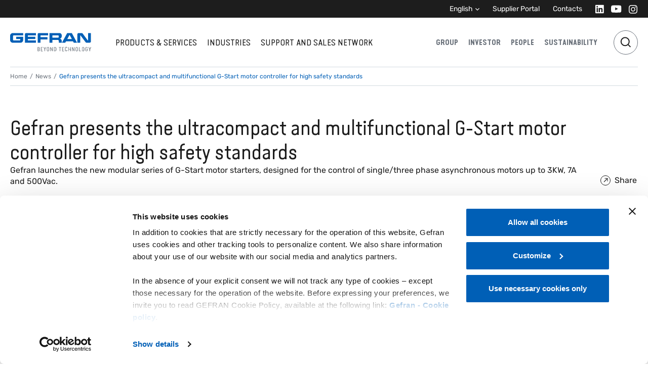

--- FILE ---
content_type: application/javascript; charset=UTF-8
request_url: https://www.gefran.com/2086313aa149295b279b9e9c030d9af35c78aff1-b5d6f255802e07e2fc7d.js
body_size: 6019
content:
"use strict";(self.webpackChunksite=self.webpackChunksite||[]).push([[1903],{61615:function(e){const t=/[\p{Lu}]/u,a=/[\p{Ll}]/u,i=/^[\p{Lu}](?![\p{Lu}])/gu,r=/([\p{Alpha}\p{N}_]|$)/u,n=/[_.\- ]+/,s=new RegExp("^"+n.source),o=new RegExp(n.source+r.source,"gu"),l=new RegExp("\\d+"+r.source,"gu"),c=(e,r)=>{if("string"!=typeof e&&!Array.isArray(e))throw new TypeError("Expected the input to be `string | string[]`");if(r={pascalCase:!1,preserveConsecutiveUppercase:!1,...r},0===(e=Array.isArray(e)?e.map(e=>e.trim()).filter(e=>e.length).join("-"):e.trim()).length)return"";const n=!1===r.locale?e=>e.toLowerCase():e=>e.toLocaleLowerCase(r.locale),c=!1===r.locale?e=>e.toUpperCase():e=>e.toLocaleUpperCase(r.locale);if(1===e.length)return r.pascalCase?c(e):n(e);return e!==n(e)&&(e=((e,i,r)=>{let n=!1,s=!1,o=!1;for(let l=0;l<e.length;l++){const c=e[l];n&&t.test(c)?(e=e.slice(0,l)+"-"+e.slice(l),n=!1,o=s,s=!0,l++):s&&o&&a.test(c)?(e=e.slice(0,l-1)+"-"+e.slice(l-1),o=s,s=!1,n=!0):(n=i(c)===c&&r(c)!==c,o=s,s=r(c)===c&&i(c)!==c)}return e})(e,n,c)),e=e.replace(s,""),e=r.preserveConsecutiveUppercase?((e,t)=>(i.lastIndex=0,e.replace(i,e=>t(e))))(e,n):n(e),r.pascalCase&&(e=c(e.charAt(0))+e.slice(1)),((e,t)=>(o.lastIndex=0,l.lastIndex=0,e.replace(o,(e,a)=>t(a)).replace(l,e=>t(e))))(e,c)};e.exports=c,e.exports.default=c},97816:function(e,t,a){a.d(t,{G:function(){return se},L:function(){return P},M:function(){return X},P:function(){return V},S:function(){return ge},_:function(){return c},a:function(){return l},b:function(){return z},c:function(){return N},d:function(){return R},e:function(){return W},f:function(){return T},g:function(){return O},h:function(){return C},i:function(){return S},j:function(){return E},w:function(){return _}});var i=a(63696),r=a(61615),n=a.n(r),s=a(62688),o=a.n(s);function l(){return l=Object.assign?Object.assign.bind():function(e){for(var t=1;t<arguments.length;t++){var a=arguments[t];for(var i in a)Object.prototype.hasOwnProperty.call(a,i)&&(e[i]=a[i])}return e},l.apply(this,arguments)}function c(e,t){if(null==e)return{};var a,i,r={},n=Object.keys(e);for(i=0;i<n.length;i++)t.indexOf(a=n[i])>=0||(r[a]=e[a]);return r}const u=[.25,.5,1,2],d=[750,1080,1366,1920],h=[320,654,768,1024,1366,1600,1920,2048,2560,3440,3840,4096],g=800,p=800,m=4/3,f=e=>console.warn(e),w=(e,t)=>e-t,y=(e,t)=>{switch(t){case"constrained":return`(min-width: ${e}px) ${e}px, 100vw`;case"fixed":return`${e}px`;case"fullWidth":return"100vw";default:return}},b=e=>e.map(e=>`${e.src} ${e.width}w`).join(",\n");function v(e){const t=e.lastIndexOf(".");if(-1!==t){const a=e.slice(t+1);if("jpeg"===a)return"jpg";if(3===a.length||4===a.length)return a}}function k(e){let{layout:t="constrained",width:a,height:i,sourceMetadata:r,breakpoints:s,aspectRatio:o,formats:c=["auto","webp"]}=e;return c=c.map(e=>e.toLowerCase()),t=n()(t),a&&i?l({},e,{formats:c,layout:t,aspectRatio:a/i}):(r.width&&r.height&&!o&&(o=r.width/r.height),"fullWidth"===t?(a=a||r.width||s[s.length-1],i=i||Math.round(a/(o||m))):(a||(a=i&&o?i*o:r.width?r.width:i?Math.round(i/m):p),o&&!i?i=Math.round(a/o):o||(o=a/i)),l({},e,{width:a,height:i,aspectRatio:o,layout:t,formats:c}))}function E(e,t=20){var a;e=k(e);const{generateImageSource:i,filename:r,aspectRatio:n}=e;return null==(a=i(r,t,Math.round(t/n),e.sourceMetadata.format||"jpg",e.fit,e.options))?void 0:a.src}function S(e){e=k(e);let{pluginName:t,sourceMetadata:a,generateImageSource:i,layout:r,fit:n,options:s,width:o,height:c,filename:h,reporter:g={warn:f},backgroundColor:m,placeholderURL:w}=e;if(t||g.warn('[gatsby-plugin-image] "generateImageData" was not passed a plugin name'),"function"!=typeof i)throw new Error("generateImageSource must be a function");var E;a&&(a.width||a.height)?a.format||(a.format=v(h)):a={width:o,height:c,format:(null==(E=a)?void 0:E.format)||v(h)||"auto"};const S=new Set(e.formats);(0===S.size||S.has("auto")||S.has(""))&&(S.delete("auto"),S.delete(""),S.add(a.format)),S.has("jpg")&&S.has("png")&&(g.warn(`[${t}] Specifying both 'jpg' and 'png' formats is not supported. Using 'auto' instead`),S.delete("jpg"===a.format?"png":"jpg"));const $=function(e){const{width:t,height:a,filename:i,layout:r="constrained",sourceMetadata:n,reporter:s={warn:f},breakpoints:o=d}=e,c=Object.entries({width:t,height:a}).filter(([e,t])=>"number"==typeof t&&t<1);if(c.length)throw new Error(`Specified dimensions for images must be positive numbers (> 0). Problem dimensions you have are ${c.map(e=>e.join(": ")).join(", ")}`);return"fixed"===r?function({filename:e,sourceMetadata:t,width:a,height:i,fit:r="cover",outputPixelDensities:n=u,reporter:s={warn:f}}){let o=t.width/t.height;const l=M(n);if(a&&i){const e=L(t,{width:a,height:i,fit:r});a=e.width,i=e.height,o=e.aspectRatio}a?i||(i=Math.round(a/o)):a=i?Math.round(i*o):p;const c=a;if(t.width<a||t.height<i){const r=t.width<a?"width":"height";s.warn(`\nThe requested ${r} "${"width"===r?a:i}px" for the image ${e} was larger than the actual image ${r} of ${t[r]}px. If possible, replace the current image with a larger one.`),"width"===r?(a=t.width,i=Math.round(a/o)):a=(i=t.height)*o}return{sizes:l.filter(e=>e>=1).map(e=>Math.round(e*a)).filter(e=>e<=t.width),aspectRatio:o,presentationWidth:c,presentationHeight:Math.round(c/o),unscaledWidth:a}}(e):"constrained"===r?x(e):"fullWidth"===r?x(l({breakpoints:o},e)):(s.warn(`No valid layout was provided for the image at ${i}. Valid image layouts are fixed, fullWidth, and constrained. Found ${r}`),{sizes:[n.width],presentationWidth:n.width,presentationHeight:n.height,aspectRatio:n.width/n.height,unscaledWidth:n.width})}(l({},e,{sourceMetadata:a})),I={sources:[]};let C=e.sizes;C||(C=y($.presentationWidth,r)),S.forEach(e=>{const a=$.sizes.map(a=>{const r=i(h,a,Math.round(a/$.aspectRatio),e,n,s);if(null!=r&&r.width&&r.height&&r.src&&r.format)return r;g.warn(`[${t}] The resolver for image ${h} returned an invalid value.`)}).filter(Boolean);if("jpg"===e||"png"===e||"auto"===e){const e=a.find(e=>e.width===$.unscaledWidth)||a[0];e&&(I.fallback={src:e.src,srcSet:b(a),sizes:C})}else{var r;null==(r=I.sources)||r.push({srcSet:b(a),sizes:C,type:`image/${e}`})}});const N={images:I,layout:r,backgroundColor:m};switch(w&&(N.placeholder={fallback:w}),r){case"fixed":N.width=$.presentationWidth,N.height=$.presentationHeight;break;case"fullWidth":N.width=1,N.height=1/$.aspectRatio;break;case"constrained":N.width=e.width||$.presentationWidth||1,N.height=(N.width||1)/$.aspectRatio}return N}const M=e=>Array.from(new Set([1,...e])).sort(w);function x({sourceMetadata:e,width:t,height:a,fit:i="cover",outputPixelDensities:r=u,breakpoints:n,layout:s}){let o,l=e.width/e.height;const c=M(r);if(t&&a){const r=L(e,{width:t,height:a,fit:i});t=r.width,a=r.height,l=r.aspectRatio}t=t&&Math.min(t,e.width),a=a&&Math.min(a,e.height),t||a||(a=(t=Math.min(g,e.width))/l),t||(t=a*l);const d=t;return(e.width<t||e.height<a)&&(t=e.width,a=e.height),t=Math.round(t),(null==n?void 0:n.length)>0?(o=n.filter(t=>t<=e.width),o.length<n.length&&!o.includes(e.width)&&o.push(e.width)):(o=c.map(e=>Math.round(e*t)),o=o.filter(t=>t<=e.width)),"constrained"!==s||o.includes(t)||o.push(t),o=o.sort(w),{sizes:o,aspectRatio:l,presentationWidth:d,presentationHeight:Math.round(d/l),unscaledWidth:t}}function L(e,t){const a=e.width/e.height;let i=t.width,r=t.height;switch(t.fit){case"fill":i=t.width?t.width:e.width,r=t.height?t.height:e.height;break;case"inside":{const e=t.width?t.width:Number.MAX_SAFE_INTEGER,n=t.height?t.height:Number.MAX_SAFE_INTEGER;i=Math.min(e,Math.round(n*a)),r=Math.min(n,Math.round(e/a));break}case"outside":{const e=t.width?t.width:0,n=t.height?t.height:0;i=Math.max(e,Math.round(n*a)),r=Math.max(n,Math.round(e/a));break}default:t.width&&!t.height&&(i=t.width,r=Math.round(t.width/a)),t.height&&!t.width&&(i=Math.round(t.height*a),r=t.height)}return{width:i,height:r,aspectRatio:i/r}}const $=["baseUrl","urlBuilder","sourceWidth","sourceHeight","pluginName","formats","breakpoints","options"],I=["images","placeholder"],C=()=>"undefined"!=typeof HTMLImageElement&&"loading"in HTMLImageElement.prototype;const N=e=>{var t;return(e=>{var t,a;return Boolean(null==e||null==(t=e.images)||null==(a=t.fallback)?void 0:a.src)})(e)?e:(e=>Boolean(null==e?void 0:e.gatsbyImageData))(e)?e.gatsbyImageData:(e=>Boolean(null==e?void 0:e.gatsbyImage))(e)?e.gatsbyImage:null==e||null==(t=e.childImageSharp)?void 0:t.gatsbyImageData},R=e=>{var t,a,i;return null==(t=N(e))||null==(a=t.images)||null==(i=a.fallback)?void 0:i.src},W=e=>{var t,a,i;return null==(t=N(e))||null==(a=t.images)||null==(i=a.fallback)?void 0:i.srcSet};function j(e,t,a){const i={};let r="gatsby-image-wrapper";return"fixed"===a?(i.width=e,i.height=t):"constrained"===a&&(r="gatsby-image-wrapper gatsby-image-wrapper-constrained"),{className:r,"data-gatsby-image-wrapper":"",style:i}}function T(e){var t;let{baseUrl:a,urlBuilder:i,sourceWidth:r,sourceHeight:n,pluginName:s="getImageData",formats:o=["auto"],breakpoints:u,options:d}=e,g=c(e,$);return null!=(t=u)&&t.length||"fullWidth"!==g.layout&&"FULL_WIDTH"!==g.layout||(u=h),S(l({},g,{pluginName:s,generateImageSource:(e,t,a,r)=>({width:t,height:a,format:r,src:i({baseUrl:e,width:t,height:a,options:d,format:r})}),filename:a,formats:o,breakpoints:u,sourceMetadata:{width:r,height:n,format:"auto"}}))}function z(e,t,a,i,r={}){return l({},a,{loading:i,shouldLoad:e,"data-main-image":"",style:l({},r,{opacity:t?1:0})})}function O(e,t,a,i,r,n,s,o){const c={};n&&(c.backgroundColor=n,"fixed"===a?(c.width=i,c.height=r,c.backgroundColor=n,c.position="relative"):("constrained"===a||"fullWidth"===a)&&(c.position="absolute",c.top=0,c.left=0,c.bottom=0,c.right=0)),s&&(c.objectFit=s),o&&(c.objectPosition=o);const u=l({},e,{"aria-hidden":!0,"data-placeholder-image":"",style:l({opacity:t?0:1,transition:"opacity 500ms linear"},c)});return u}function _(e,t){const{images:a,placeholder:i}=e,r=l({},c(e,I),{images:l({},a,{sources:[]}),placeholder:i&&l({},i,{sources:[]})});var n;return t.forEach(({media:t,image:a})=>{t&&(a.layout,e.layout,r.images.sources.push(...a.images.sources.map(e=>l({},e,{media:t})),{media:t,srcSet:a.images.fallback.srcSet}),r.placeholder&&r.placeholder.sources.push({media:t,srcSet:a.placeholder.fallback}))}),r.images.sources.push(...a.sources),null!=i&&i.sources&&(null==(n=r.placeholder)||n.sources.push(...i.sources)),r}const q=["children"],A=function({layout:e,width:t,height:a}){return"fullWidth"===e?i.createElement("div",{"aria-hidden":!0,style:{paddingTop:a/t*100+"%"}}):"constrained"===e?i.createElement("div",{style:{maxWidth:t,display:"block"}},i.createElement("img",{alt:"",role:"presentation","aria-hidden":"true",src:`data:image/svg+xml;charset=utf-8,%3Csvg%20height='${a}'%20width='${t}'%20xmlns='http://www.w3.org/2000/svg'%20version='1.1'%3E%3C/svg%3E`,style:{maxWidth:"100%",display:"block",position:"static"}})):null},P=function(e){let{children:t}=e,a=c(e,q);return i.createElement(i.Fragment,null,i.createElement(A,l({},a)),t,null)},H=["src","srcSet","loading","alt","shouldLoad"],D=["fallback","sources","shouldLoad"],F=function(e){let{src:t,srcSet:a,loading:r,alt:n="",shouldLoad:s}=e,o=c(e,H);return i.createElement("img",l({},o,{decoding:"async",loading:r,src:s?t:void 0,"data-src":s?void 0:t,srcSet:s?a:void 0,"data-srcset":s?void 0:a,alt:n}))},U=function(e){let{fallback:t,sources:a=[],shouldLoad:r=!0}=e,n=c(e,D);const s=n.sizes||(null==t?void 0:t.sizes),o=i.createElement(F,l({},n,t,{sizes:s,shouldLoad:r}));return a.length?i.createElement("picture",null,a.map(({media:e,srcSet:t,type:a})=>i.createElement("source",{key:`${e}-${a}-${t}`,type:a,media:e,srcSet:r?t:void 0,"data-srcset":r?void 0:t,sizes:s})),o):o};var B;F.propTypes={src:s.string.isRequired,alt:s.string.isRequired,sizes:s.string,srcSet:s.string,shouldLoad:s.bool},U.displayName="Picture",U.propTypes={alt:s.string.isRequired,shouldLoad:s.bool,fallback:s.exact({src:s.string.isRequired,srcSet:s.string,sizes:s.string}),sources:s.arrayOf(s.oneOfType([s.exact({media:s.string.isRequired,type:s.string,sizes:s.string,srcSet:s.string.isRequired}),s.exact({media:s.string,type:s.string.isRequired,sizes:s.string,srcSet:s.string.isRequired})]))};const G=["fallback"],V=function(e){let{fallback:t}=e,a=c(e,G);return t?i.createElement(U,l({},a,{fallback:{src:t},"aria-hidden":!0,alt:""})):i.createElement("div",l({},a))};V.displayName="Placeholder",V.propTypes={fallback:s.string,sources:null==(B=U.propTypes)?void 0:B.sources,alt:function(e,t,a){return e[t]?new Error(`Invalid prop \`${t}\` supplied to \`${a}\`. Validation failed.`):null}};const X=function(e){return i.createElement(i.Fragment,null,i.createElement(U,l({},e)),i.createElement("noscript",null,i.createElement(U,l({},e,{shouldLoad:!0}))))};X.displayName="MainImage",X.propTypes=U.propTypes;const J=["as","className","class","style","image","loading","imgClassName","imgStyle","backgroundColor","objectFit","objectPosition"],K=["style","className"],Q=e=>e.replace(/\n/g,""),Y=(e,t,a,...i)=>e.alt||""===e.alt?o().string(e,t,a,...i):new Error(`The "alt" prop is required in ${a}. If the image is purely presentational then pass an empty string: e.g. alt="". Learn more: https://a11y-style-guide.com/style-guide/section-media.html`),Z={image:o().object.isRequired,alt:Y},ee=["as","image","style","backgroundColor","className","class","onStartLoad","onLoad","onError"],te=["style","className"],ae=new Set;let ie,re;const ne=function(e){let{as:t="div",image:r,style:n,backgroundColor:s,className:o,class:u,onStartLoad:d,onLoad:h,onError:g}=e,p=c(e,ee);const{width:m,height:f,layout:w}=r,y=j(m,f,w),{style:b,className:v}=y,k=c(y,te),E=(0,i.useRef)(),S=(0,i.useMemo)(()=>JSON.stringify(r.images),[r.images]);u&&(o=u);const M=function(e,t,a){let i="";return"fullWidth"===e&&(i=`<div aria-hidden="true" style="padding-top: ${a/t*100}%;"></div>`),"constrained"===e&&(i=`<div style="max-width: ${t}px; display: block;"><img alt="" role="presentation" aria-hidden="true" src="data:image/svg+xml;charset=utf-8,%3Csvg%20height='${a}'%20width='${t}'%20xmlns='http://www.w3.org/2000/svg'%20version='1.1'%3E%3C/svg%3E" style="max-width: 100%; display: block; position: static;"></div>`),i}(w,m,f);return(0,i.useEffect)(()=>{ie||(ie=a.e(6776).then(a.bind(a,76776)).then(({renderImageToString:e,swapPlaceholderImage:t})=>(re=e,{renderImageToString:e,swapPlaceholderImage:t})));const e=E.current.querySelector("[data-gatsby-image-ssr]");if(e&&C())return e.complete?(null==d||d({wasCached:!0}),null==h||h({wasCached:!0}),setTimeout(()=>{e.removeAttribute("data-gatsby-image-ssr")},0)):(null==d||d({wasCached:!0}),e.addEventListener("load",function t(){e.removeEventListener("load",t),null==h||h({wasCached:!0}),setTimeout(()=>{e.removeAttribute("data-gatsby-image-ssr")},0)})),void ae.add(S);if(re&&ae.has(S))return;let t,i;return ie.then(({renderImageToString:e,swapPlaceholderImage:a})=>{E.current&&(E.current.innerHTML=e(l({isLoading:!0,isLoaded:ae.has(S),image:r},p)),ae.has(S)||(t=requestAnimationFrame(()=>{E.current&&(i=a(E.current,S,ae,n,d,h,g))})))}),()=>{t&&cancelAnimationFrame(t),i&&i()}},[r]),(0,i.useLayoutEffect)(()=>{ae.has(S)&&re&&(E.current.innerHTML=re(l({isLoading:ae.has(S),isLoaded:ae.has(S),image:r},p)),null==d||d({wasCached:!0}),null==h||h({wasCached:!0}))},[r]),(0,i.createElement)(t,l({},k,{style:l({},b,n,{backgroundColor:s}),className:`${v}${o?` ${o}`:""}`,ref:E,dangerouslySetInnerHTML:{__html:M},suppressHydrationWarning:!0}))},se=(0,i.memo)(function(e){return e.image?(0,i.createElement)(ne,e):null});se.propTypes=Z,se.displayName="GatsbyImage";const oe=["src","__imageData","__error","width","height","aspectRatio","tracedSVGOptions","placeholder","formats","quality","transformOptions","jpgOptions","pngOptions","webpOptions","avifOptions","blurredOptions","breakpoints","outputPixelDensities"];function le(e){return function(t){let{src:a,__imageData:r,__error:n}=t,s=c(t,oe);return n&&console.warn(n),r?i.createElement(e,l({image:r},s)):(console.warn("Image not loaded",a),null)}}const ce=le(function(e){let{as:t="div",className:a,class:r,style:n,image:s,loading:o="lazy",imgClassName:u,imgStyle:d,backgroundColor:h,objectFit:g,objectPosition:p}=e,m=c(e,J);if(!s)return console.warn("[gatsby-plugin-image] Missing image prop"),null;r&&(a=r),d=l({objectFit:g,objectPosition:p,backgroundColor:h},d);const{width:f,height:w,layout:y,images:b,placeholder:v,backgroundColor:k}=s,E=j(f,w,y),{style:S,className:M}=E,x=c(E,K),L={fallback:void 0,sources:[]};return b.fallback&&(L.fallback=l({},b.fallback,{srcSet:b.fallback.srcSet?Q(b.fallback.srcSet):void 0})),b.sources&&(L.sources=b.sources.map(e=>l({},e,{srcSet:Q(e.srcSet)}))),i.createElement(t,l({},x,{style:l({},S,n,{backgroundColor:h}),className:`${M}${a?` ${a}`:""}`}),i.createElement(P,{layout:y,width:f,height:w},i.createElement(V,l({},O(v,!1,y,f,w,k,g,p))),i.createElement(X,l({"data-gatsby-image-ssr":"",className:u},m,z("eager"===o,!1,L,o,d)))))}),ue=(e,t,...a)=>"fullWidth"!==e.layout||"width"!==t&&"height"!==t||!e[t]?o().number(e,t,...a):new Error(`"${t}" ${e[t]} may not be passed when layout is fullWidth.`),de=new Set(["fixed","fullWidth","constrained"]),he={src:o().string.isRequired,alt:Y,width:ue,height:ue,sizes:o().string,layout:e=>{if(void 0!==e.layout&&!de.has(e.layout))return new Error(`Invalid value ${e.layout}" provided for prop "layout". Defaulting to "constrained". Valid values are "fixed", "fullWidth" or "constrained".`)}};ce.displayName="StaticImage",ce.propTypes=he;const ge=le(se);ge.displayName="StaticImage",ge.propTypes=he}}]);
//# sourceMappingURL=2086313aa149295b279b9e9c030d9af35c78aff1-b5d6f255802e07e2fc7d.js.map

--- FILE ---
content_type: application/javascript; charset=UTF-8
request_url: https://www.gefran.com/0bc5691f28078383eb5928b82a7f40bff61d2d37-6474cd32e8bd2fb94635.js
body_size: 5445
content:
"use strict";(self.webpackChunksite=self.webpackChunksite||[]).push([[61,2442,8750,9045],{14727:function(e,l,t){var a=t(63696),n=t(5041),i=t(79315),o=t(69081);l.A=e=>{let{children:l,...t}=e;const{t:d}=(0,i.Bd)(),{title:s,description:m,disableDivider:r,...c}=t,{0:u,1:v}=(0,a.useState)(!1),{0:p,1:g}=(0,a.useState)(!1),f="header-sub-content",N=void 0!==c.className?f+" "+t.className:f;(0,a.useEffect)(()=>{g(!0)},[]);(0,a.useEffect)(()=>{const e=setTimeout(()=>{!0===u&&v(!1)},2e3);return()=>clearTimeout(e)},[u]);const E=p&&u?a.createElement(o.default,{dir:"top-end",text:d("Copiato"),className:"d-flex title-cta btn-link btn text-gray mt-3 mt-md-auto"}):a.createElement(o.default,{dir:"top-end",text:d("Condividi"),className:"d-flex title-cta btn-link btn text-black mt-3 mt-md-0 me-auto me-md-0",onClick:()=>(()=>{if("undefined"!=typeof window){var e=document.createElement("input"),l=window.location.href;document.body.appendChild(e),e.value=l,e.select(),document.execCommand("copy"),document.body.removeChild(e),v(!0)}})()});return a.createElement("div",{className:N},a.createElement("div",{className:"d-flex flex-column gap-2"},a.createElement("div",{className:"pt-5"},l),a.createElement("div",{className:"d-flex flex-column flex-md-row justify-content-lg-between gap-md-2 align-items-md-end"},a.createElement("div",{className:"d-flex flex-column gap-1"},a.createElement("h1",{className:"h2 mb-0"},s),a.createElement("p",{className:"fs-16 description mb-0",dangerouslySetInnerHTML:{__html:(0,n.aj)(m)}})),E)),!r&&a.createElement("hr",{className:"h-100"}))}},19015:function(e,l,t){var a=t(63696),n=t(97816),i=t(66719),o=t(22014),d=t(69081),s=t(79315);l.A=e=>{const{t:l}=(0,s.Bd)(),{title:t,data:m=[],menuOrder:r,...c}=e,u=m||[],v=Array.isArray(u)&&u.length>0,p="product-mini",g=void 0!==(null==e?void 0:e.className)?p+" "+e.className:p;return a.createElement("div",Object.assign({},c,{className:g}),t&&a.createElement("div",{className:"tcpm-title"},t),a.createElement("div",{className:"d-flex flex-column gap-2"},v&&u.filter(e=>e&&e.acf&&"phase_out"!==e.acf.badge&&"eop"!==e.acf.badge).map((e,t)=>{var s,m,r;const c=null==e?void 0:e.featuredImage,u=null!=c&&null!==(s=c.node)&&void 0!==s&&s.gatsbyImage?(0,n.c)(c.node.gatsbyImage):null,v=(null==c?void 0:c.altText)||"",p=(null==e?void 0:e.title)||"",g=null==e||null===(m=e.acf)||void 0===m?void 0:m.badge,f=(null==e||null===(r=e.acf)||void 0===r?void 0:r.subTitle)||"",N=(null==e?void 0:e.uri)||"#";return a.createElement("div",{className:"tcpm-product",key:t},a.createElement("div",{className:"prd-image"},u&&a.createElement(n.G,{className:"image",image:u,objectFit:"contain",alt:v})),a.createElement("div",{className:"prd-desc"},a.createElement("div",{className:"prd-title"},a.createElement("h5",null,p),g&&a.createElement(o.A,{data:g,size:"sm"})),a.createElement("div",{className:"prd-description"},f),a.createElement(i.default,{to:N},a.createElement(d.default,{dir:"end",text:l("Maggiori informazioni"),className:"prd-cta text-black stretched-link static"}))))})))}},19625:function(e,l,t){var a=t(97816),n=t(63696);const i=n.lazy(()=>Promise.all([t.e(1869),t.e(1725)]).then(t.bind(t,51725))),o=n.lazy(()=>Promise.all([t.e(1869),t.e(9827)]).then(t.bind(t,19827))),d=n.lazy(()=>Promise.all([t.e(1869),t.e(4223),t.e(7965),t.e(2920)]).then(t.bind(t,12920))),s=n.lazy(()=>Promise.all([t.e(1869),t.e(4223),t.e(7965),t.e(1268)]).then(t.bind(t,21268))),m=n.lazy(()=>Promise.all([t.e(1869),t.e(4088)]).then(t.bind(t,4088))),r=n.lazy(()=>Promise.all([t.e(1869),t.e(8328)]).then(t.bind(t,8328))),c=n.lazy(()=>Promise.all([t.e(1869),t.e(5693)]).then(t.bind(t,25693))),u=n.lazy(()=>Promise.all([t.e(1869),t.e(4223),t.e(5263)]).then(t.bind(t,35263))),v=n.lazy(()=>Promise.all([t.e(1869),t.e(4223),t.e(7965),t.e(8944)]).then(t.bind(t,88944))),p=n.lazy(()=>Promise.all([t.e(1869),t.e(9582)]).then(t.bind(t,69582))),g=n.lazy(()=>Promise.all([t.e(1869),t.e(9176)]).then(t.bind(t,9176))),f=n.lazy(()=>Promise.all([t.e(1869),t.e(61)]).then(t.bind(t,60061))),N=n.lazy(()=>Promise.all([t.e(1869),t.e(1474)]).then(t.bind(t,41474))),E=n.lazy(()=>Promise.all([t.e(1869),t.e(4223),t.e(7965),t.e(9720)]).then(t.bind(t,19720))),b=n.lazy(()=>Promise.all([t.e(1869),t.e(9804)]).then(t.bind(t,79804))),h=n.lazy(()=>Promise.all([t.e(1869),t.e(4223),t.e(7965),t.e(4784)]).then(t.bind(t,14784))),y=n.lazy(()=>Promise.all([t.e(1869),t.e(937)]).then(t.bind(t,10937))),x=n.lazy(()=>t.e(6071).then(t.bind(t,6071)));l.A=e=>{let{data:l,customData:t,...k}=e;const w="layouter",T=void 0!==(null==k?void 0:k.className)?w+" "+(null==k?void 0:k.className):w;return n.createElement(n.Suspense,{fallback:"Loading..."},n.createElement("div",{comp:w,className:T},l&&l.map((e,l)=>{var w,T,I,_,B,A,W,G,L,z,j,S,F,M,C,H,P,V,O,q,D,U,J;return n.createElement(n.Fragment,{key:"layouter-"+l},(null==e||null===(w=e.fieldGroupName)||void 0===w?void 0:w.endsWith("_SliderSimple"))&&n.createElement(d,{slider:null==e?void 0:e.slider,className:"mb-7 mb-md-9",key:"hero-text-"+l}),(null==e||null===(T=e.fieldGroupName)||void 0===T?void 0:T.endsWith("_SliderCard"))&&n.createElement(s,{sectiontitle:n.createElement(i,{title:null==e?void 0:e.title}),slider:null==e?void 0:e.slides,className:"mb-7 mb-md-9",key:"hero-text-"+l}),(null==e||null===(I=e.fieldGroupName)||void 0===I?void 0:I.endsWith("_HeroTextBlock"))&&n.createElement(g,{background:null==e?void 0:e.background,pretitle:null==e?void 0:e.pretitle,title:null==e?void 0:e.title,description:null==e?void 0:e.subtitle,titletag:null==e?void 0:e.titleTag,key:"hero-text-"+l}),(null==e||null===(_=e.fieldGroupName)||void 0===_?void 0:_.endsWith("_HeroImageBlock"))&&n.createElement(a.G,{image:(0,a.c)(null==e?void 0:e.compHeroImage),alt:null==e||null===(B=e.compHeroImage)||void 0===B?void 0:B.altText,className:"mb-7 mb-md-9 hero-image",key:"hero-image-"+l}),(null==e||null===(A=e.fieldGroupName)||void 0===A?void 0:A.endsWith("_VideoBlock"))&&(null==e||null===(W=e.compVideo)||void 0===W?void 0:W[0])&&n.createElement(u,{data:null==e?void 0:e.compVideo[0],className:"padded mb-7 mb-md-9",key:"video-image-"+l}),(null==e||null===(G=e.fieldGroupName)||void 0===G?void 0:G.endsWith("_VideoTileSliderBlock"))&&n.createElement(v,{data:e,className:"padded mb-7 mb-md-9",key:"video-tiles-"+l}),(null==e||null===(L=e.fieldGroupName)||void 0===L?void 0:L.endsWith("_DownloaderBlock"))&&n.createElement(o,{title:null==e?void 0:e.downloadTitle,data:null==e?void 0:e.downloadFiles,orientation:null==e?void 0:e.orientation,className:"padded mb-7 mb-md-9",key:"downloader-"+l}),(null==e||null===(z=e.fieldGroupName)||void 0===z?void 0:z.endsWith("_TextIconsGridBlock"))&&n.createElement(r,{title:null==e?void 0:e.title,image:null==e?void 0:e.image,background:null==e?void 0:e.background,gridtitle:null==e?void 0:e.textIconsTitle,data:null==e?void 0:e.textIconsGrid,className:"mb-7 mb-md-9 "+(null==e?void 0:e.background),key:"text-icons-grid-"+l}),(null==e||null===(j=e.fieldGroupName)||void 0===j?void 0:j.endsWith("_TextIconsBlock"))&&n.createElement(m,{background:null==e?void 0:e.background,data:null!=e&&e.textIcons?e.textIcons[0]:"",column1Title:null==e?void 0:e.column1Title,column2Title:null==e?void 0:e.column2Title,mobileTitle:null==e?void 0:e.mobileTitle,list:null==e?void 0:e.list,blockId:null==e?void 0:e.blockId,className:"mb-4",key:"text-icons-grid-"+l}),(null==e||null===(S=e.fieldGroupName)||void 0===S?void 0:S.endsWith("_ListedArticlesBlock"))&&n.createElement(b,{articles:null==e?void 0:e.listedArticles,title:null==e?void 0:e.listedArticlesTitle,className:"mb-7 mb-md-9",key:"listed-articles-"+l}),(null==e||null===(F=e.fieldGroupName)||void 0===F?void 0:F.endsWith("_EditorialBannerBlock"))&&(null==e||null===(M=e.compHero)||void 0===M?void 0:M[0])&&n.createElement(h,{data:null==e?void 0:e.compHero,className:"mb-7 mb-md-9",key:"editorial-banner-"+l}),(null==e||null===(C=e.fieldGroupName)||void 0===C?void 0:C.endsWith("_TextModuleBlock"))&&n.createElement(f,{from:null==k?void 0:k.from,pretitle:null==e?void 0:e.preTitle,title:null==e?void 0:e.title,titleImage:null==e?void 0:e.titleImage,content:null==e?void 0:e.content,cta:null==e?void 0:e.cta,orientation:null==e?void 0:e.textModuleOrientation,template:null==e?void 0:e.template,positionInBundle:null==e?void 0:e.positionInBundle,downloadstitle:null==e||null===(H=e.downloads)||void 0===H?void 0:H.title,downloadsfiles:null==e||null===(P=e.downloads)||void 0===P?void 0:P.downloadFiles,twotilesandimage:null==e?void 0:e.twoTilesAndImage,reports:null==e?void 0:e.reports,className:"pb-7 pb-md-9",key:"text-module-"+l}),(null==e||null===(V=e.fieldGroupName)||void 0===V?void 0:V.endsWith("_NumbersGridBlock"))&&n.createElement(c,{sectionTitle:null==e?void 0:e.sectionTitle,items:null==e?void 0:e.numberTiles,className:"mb-7 mb-md-9",key:"numbersgrid-module-"+l}),(null==e||null===(O=e.fieldGroupName)||void 0===O?void 0:O.endsWith("_TextImageBlock"))&&n.createElement(N,{template:null==e?void 0:e.template,disposition:null==e?void 0:e.disposition,quote:null==e?void 0:e.quote,texttitle:null==e?void 0:e.textTitle,textcontent:null==e?void 0:e.textContent,type:null==e?void 0:e.type,image:null==e?void 0:e.image,imagemobile:null==e?void 0:e.imageMobile,className:"mb-7 mb-md-9",key:"text-image-"+l}),(null==e||null===(q=e.fieldGroupName)||void 0===q?void 0:q.endsWith("_TextImageSliderBlock"))&&n.createElement(E,{data:e,notes:null==e?void 0:e.textImageSlider,className:"mb-7 mb-md-9",layouter:!0,key:"text-image-"+l}),(null==e||null===(D=e.fieldGroupName)||void 0===D?void 0:D.endsWith("_TextTabsBlock"))&&n.createElement(p,{data:null==e?void 0:e.textTabs,title:null==e?void 0:e.textTabsTitle,template:null==e?void 0:e.template,className:"mb-7 mb-md-9",key:"text-tabs-"+l}),(null==e||null===(U=e.fieldGroupName)||void 0===U?void 0:U.endsWith("_ChartBlock"))&&n.createElement(y,{chartTitle:null==e?void 0:e.chartTitle,titlePosition:null==e?void 0:e.titlePosition,content:null==e?void 0:e.content,compChart:null==e?void 0:e.compChart,className:"mb-7 mb-md-9",key:"chart-"+l}),(null==e||null===(J=e.fieldGroupName)||void 0===J?void 0:J.endsWith("_CustomBlock"))&&n.createElement(x,{sectionTitle:null==e?void 0:e.customBlockTitle,id:null==e?void 0:e.customBlockId,type:null==e?void 0:e.customBlockType,customData:t,key:"layouter-custom-block-"+l}))})))}},19949:function(e,l,t){var a=t(63696),n=t(97816),i=t(19015),o=t(79315);l.A=e=>{let{mainImage:l,products:t,...d}=e;const{t:s}=(0,o.Bd)(),m="related-products-with-image",r=void 0!==(null==d?void 0:d.className)?m+" "+(null==d?void 0:d.className):m,c=l?(0,n.c)(l):null,u=Array.isArray(t)&&t.length>0,v=(null==l?void 0:l.altText)||"";return a.createElement("div",{comp:m,className:r},a.createElement("div",{className:"row"},a.createElement("div",{className:"col-lg-12 col-xl-8"},a.createElement("div",{className:"rounded-2"},c&&a.createElement(n.G,{className:"sw-image rounded-2 mb-4 mb-lg-0",image:c,objectFit:"cover",alt:v}))),a.createElement("div",{className:"col-lg-12 col-xl-4"},u&&a.createElement(a.Fragment,null,a.createElement("p",{className:"fs-13 fw-semibold text-uppercase mb-2 mt-4 mt-xl-0"},s("Prodotti correlati")),a.createElement(i.A,{data:t})))))}},45380:function(e,l,t){var a=t(63696),n=t(79315);l.A=e=>{const{t:l}=(0,n.Bd)(),t="loading-frame";var i=void 0!==e.className?t+" "+e.className:t;return a.createElement("div",Object.assign({},e,{className:i}),a.createElement("div",{className:"spinner-grow text-secondary"},a.createElement("span",{className:"visually-hidden"},l("Loading..."))))}},53639:function(e,l,t){var a=t(63696),n=t(5041),i=t(11081);l.A=e=>{let{breadcrumbs:l}=e;if(!l)return null;const t=(0,i.d)("en_US"),o=t.url,d=t.wpUrl,s=t.wpUrlBuggy,m={"@context":"https://schema.org","@type":"BreadcrumbList",itemListElement:l.map((e,l)=>{var t,a,i,m,r;let c="";var u;if("/"===e.url||null!=e&&null!==(t=e.url)&&void 0!==t&&t.startsWith("/"))c=o+(o.endsWith("/")?null==e||null===(u=e.url)||void 0===u?void 0:u.substring(1):e.url);else if(null!=e&&null!==(a=e.url)&&void 0!==a&&a.startsWith(o))c=e.url;else if(null!=e&&null!==(i=e.url)&&void 0!==i&&i.startsWith(d)){var v;c=null==e||null===(v=e.url)||void 0===v?void 0:v.replace(d,o)}else if(null!=e&&null!==(m=e.url)&&void 0!==m&&m.startsWith(s)){var p;c=null==e||null===(p=e.url)||void 0===p?void 0:p.replace(s,o)}else if(null!=e&&null!==(r=e.url)&&void 0!==r&&r.startsWith("https://")){var g;c=null==e||null===(g=e.url)||void 0===g?void 0:g.replace(/^https?:\/\/[^\/]+/,o)}else c=o+e.url;return{"@type":"ListItem",position:l+1,name:(0,n.aj)(e.text),item:c}})};return a.createElement("script",{type:"application/ld+json"},JSON.stringify(m))}},59045:function(e,l,t){t.r(l);var a=t(63696),n=t(5041),i=t(66719);l.default=e=>{let{target:l,downloadstitle:t,downloadsfiles:o=[],downloadFile:d,ondownload:s,isInverted:m=!1,...r}=e;const c="tile-content-downloads",u=void 0!==(null==r?void 0:r.className)?c+" "+(null==r?void 0:r.className):c,v=e=>{let{date:l,show:t}=e;return a.createElement("div",{className:"date"},a.createElement("p",{className:"fs-14 fw-semibold text-uppercase m-0",style:{color:t?"#000":"#e4eaf0"}},l))},p=e=>{let{file:l}=e;return l&&l.bundle?a.createElement("p",{className:"bundle-title m-0"},l.bundle):null},g=Array.isArray(o)&&o.length>0?o[0]:null,f=g&&g.bundle;return a.createElement("div",{className:f?u+" bundle ":u+" normal"},a.createElement(p,{file:o&&o.length?o[0]:null}),t&&a.createElement("div",{className:"fs-14 mb-2",dangerouslySetInnerHTML:{__html:(0,n.aj)(null!=t?t:"")}}),a.createElement("div",{className:"d-flex flex-column gap-2"},(o||[]).map((e,t)=>((null==e?void 0:e.files)||(null!=e&&e.file?[e.file]:[])).map((o,d)=>{var s,r;const c=null!=o&&o.fileSize?((u=null==o?void 0:o.fileSize)>=1073741824?u=(u/1073741824).toFixed(2)+" GB":u>=1048576?u=(u/1048576).toFixed(2)+" MB":u>=1024?u=(u/1024).toFixed(2)+" KB":u>1?u+=" bytes":1===u?u+=" byte":u="0 bytes",u):null;var u;const p=null==e||null===(s=e.filters)||void 0===s||null===(r=s.category)||void 0===r?void 0:r.label,g=null==o?void 0:o.extension,f=null==o?void 0:o.mimeType;let N;return N="application/pdf"===f?"pdf":g,a.createElement("div",{key:"document-"+t+"-"+d,className:"download-element p-3 "+(m?"isInverted":"")},a.createElement("div",{className:"d-flex flex-row align-items-center gap-2 gap-md-3"},null!=e&&e.date?a.createElement(v,{date:null==e?void 0:e.date,show:0===d}):a.createElement("div",{className:"icon"},a.createElement("svg",{width:"51",height:"51",viewBox:"0 0 51 51",fill:"none"},a.createElement("path",{d:"M12.9215 44.9098C11.7923 44.9098 10.877 43.9944 10.877 42.8653V8.10825C10.877 6.97909 11.7923 6.06372 12.9215 6.06372H28.4309C28.9731 6.06372 29.4931 6.27913 29.8766 6.66255L38.9016 15.6875C39.285 16.071 39.5004 16.591 39.5004 17.1332V42.8653C39.5004 43.9944 38.585 44.9098 37.4559 44.9098H12.9215Z",stroke:"#005FB6",strokeWidth:"2.5"}),a.createElement("path",{d:"M29.2773 6.75659V15.5935C29.2773 16.7227 30.1927 17.638 31.3219 17.638H40.1588",stroke:"#005FB6",strokeWidth:"1.5"}))),a.createElement("div",{className:"file-description w-100 pe-3"},a.createElement("p",{className:"title mb-0",dangerouslySetInnerHTML:{__html:(0,n.aj)((null==o?void 0:o.title)||"")}}),(null==e?void 0:e.content)&&a.createElement("p",{className:"fs-12 content mb-0",dangerouslySetInnerHTML:{__html:(0,n.aj)((null==e?void 0:e.content)||"")}}),a.createElement("div",{className:"file-info"},p&&a.createElement("span",{className:"file-cat"},p),N&&a.createElement("span",{className:"file-ext"},".",N),c&&a.createElement("span",{className:"file-size"},c))),(null==e?void 0:e.langs)&&Array.isArray(e.langs)&&e.langs.length>0&&(null==e?void 0:e.langFiles)&&a.createElement("div",{className:"languageLink"},e.langs.map(t=>{var n,i;return a.createElement("a",{key:t,href:(null===(n=e.langFiles[t])||void 0===n?void 0:n.mediaItemUrl)||(null===(i=e.langFiles[t])||void 0===i?void 0:i.url),className:"asset-block__lang-link",target:"pdf"===N?"_blank":l,rel:"nofollow"},t)})),a.createElement(i.default,{className:null!=e&&e.langs&&Array.isArray(e.langs)&&e.langs.length>0?"":"stretched-link",to:(null==o?void 0:o.mediaItemUrl)||(null==o?void 0:o.url)||"#",target:"pdf"===N?"_blank":l,rel:"nofollow"},a.createElement("svg",{width:"30",height:"29",viewBox:"0 0 30 29",fill:"none"},a.createElement("path",{d:"M19.7583 9.69006L14.9924 14.8675L10.5049 9.69006",stroke:"#005FB6",strokeWidth:"1.80468",strokeLinecap:"square"}),a.createElement("path",{d:"M15.1318 14.0202V4.70081",stroke:"#005FB6",strokeWidth:"1.80468",strokeLinecap:"square",strokeLinejoin:"round"}),a.createElement("path",{d:"M6.21289 17.6296V21.8657H23.9909V17.6296",stroke:"#005FB6",strokeWidth:"1.80468",strokeLinecap:"square",strokeLinejoin:"round"})))))}))))}},60061:function(e,l,t){t.r(l),t.d(l,{default:function(){return p}});var a=t(63696),n=t(83426),i=t.n(n),o=t(5041),d=t(59045);var s=e=>{let{reports:l,...t}=e;const n="tile-content-reports",i=void 0!==(null==t?void 0:t.className)?n+" "+(null==t?void 0:t.className):n,o=Array.isArray(l)&&l.length>0;return a.createElement("div",Object.assign({className:i},t),o&&l.map((e,l)=>a.createElement("div",{key:"report-"+l,className:"element d-flex flex-column gap-2"},a.createElement("div",{className:"d-flex flex-column gap-1"},a.createElement("p",{className:"fs-12 m-0"},(null==e?void 0:e.year)||""),a.createElement("p",{className:"fs-24 m-0"},(null==e?void 0:e.amountTitle)||""),a.createElement("p",{className:"fs-12 caption m-0 mt-1"},(null==e?void 0:e.caption)||"")))))},m=t(97816);var r=e=>{var l,t,n,i;let{tiles:o,image:d,...s}=e;const r="tile-content-with-image",c=void 0!==(null==s?void 0:s.className)?r+" "+s.className:r,u=Array.isArray(o)&&o.length>0;return a.createElement("div",{comp:r,className:c},a.createElement("div",{className:"d-flex flex-column gap-3"},a.createElement("div",{className:"d-flex gap-3"},a.createElement("div",{className:"w-50"},u&&o[0]&&a.createElement("div",{className:"tile h-100"},a.createElement("div",{className:"d-flex flex-column gap-2"},a.createElement("p",{className:"title fs-40 mb-0"},(null===(l=o[0])||void 0===l?void 0:l.title)||""),a.createElement("p",{className:"title fs-16 mb-0"},(null===(t=o[0])||void 0===t?void 0:t.text)||"")))),a.createElement("div",{className:"w-50"},u&&o.length>1&&o[1]&&a.createElement("div",{className:"tile h-100"},a.createElement("div",{className:"d-flex flex-column gap-2"},a.createElement("p",{className:"title fs-40 mb-0"},(null===(n=o[1])||void 0===n?void 0:n.title)||""),a.createElement("p",{className:"title fs-16 mb-0"},(null===(i=o[1])||void 0===i?void 0:i.text)||""))))),d&&d.gatsbyImage&&a.createElement("div",{className:"image"},a.createElement(m.G,{className:"w-100",image:d.gatsbyImage,objectFit:"cover",alt:d.altText||"decorative image"}))))},c=t(66719),u=t(69081),v=t(79315);var p=e=>{let{pretitle:l,title:t,content:n,cta:p,downloadstitle:g,downloadsfiles:f,orientation:N,reports:E,twotilesandimage:b,titleImage:h,titleMultiImage:y,template:x="",positionInBundle:k="",multiImage:w,...T}=e;const{t:I}=(0,v.Bd)(),_="text-module",B=void 0!==(null==T?void 0:T.className)?_+" "+(null==T?void 0:T.className):_,A=async(e,l)=>{if(e&&"undefined"!=typeof document)try{let t=document.createElement("a");t.href=e,t.download=l||"download",t.target="_blank",t.click(),setTimeout(()=>{t=null},100)}catch(t){console.error("Download failed:",t)}};return(0,a.useEffect)(()=>{if("undefined"!=typeof window&&"undefined"!=typeof document){const{observe:e}=i()(".wysywyg img",{load:function(e){e&&e.dataset&&e.dataset.src&&(e.src=e.dataset.src,e.onload=function(){e.classList.add("fade"),e.classList.add("show")})}});e()}},[]),a.createElement("div",{comp:_,className:B+" template-"+x+" position-"+k},"vertical"===N?a.createElement("div",{className:"row flex-column gap-3 vertical"},l&&a.createElement("div",{className:"col-12"},a.createElement("p",{className:"pretitle mb-2",dangerouslySetInnerHTML:{__html:(0,o.aj)(l||"")}})),t&&a.createElement("div",{className:"col col-12 col-md-12 col-lg-7 col-xl-5"},a.createElement("h3",{className:"title mb-2 mb-lg-0",dangerouslySetInnerHTML:{__html:(0,o.aj)(t||"")}})),a.createElement("div",{className:"right col col-md-12 col-lg-7 col-xl-5"},a.createElement("div",{className:"d-flex flex-column gap-3 gap-md-5"},n&&a.createElement("div",{className:"fs-16 content wysywyg",dangerouslySetInnerHTML:{__html:(0,o.aj)(n||"")}}),b&&a.createElement(r,{tiles:null==b?void 0:b.tiles,image:null==b?void 0:b.image}),f&&a.createElement(d.default,{downloadstitle:g,downloadsfiles:f,ondownload:A})),E&&a.createElement(s,{reports:E}))):a.createElement("div",{className:"row horizontal"},a.createElement("div",{className:"col-12"},l&&a.createElement("p",{className:"pretitle mb-2",dangerouslySetInnerHTML:{__html:(0,o.aj)(l||"")}})),a.createElement("div",{className:"col-12 col-lg-4 col-xl-3"},t&&a.createElement("h3",{className:"title mb-2 mb-lg-0",dangerouslySetInnerHTML:{__html:(0,o.aj)(t||"")}}),h&&a.createElement(m.G,{className:"title-image mb-5 mt-lg-2",image:(0,m.c)(h),objectFit:"contain",alt:(null==h?void 0:h.altText)||"title image"}),y&&Array.isArray(y)&&y.length>0&&a.createElement("div",{className:"title-images d-flex mt-3"},y.map((e,l)=>{const t=e?(0,m.c)(e):null;return t?a.createElement(m.G,{key:l,className:"title-image mb-5",image:t,objectFit:"contain",alt:(null==e?void 0:e.altText)||"title image"}):null}))),a.createElement("div",{className:"right col-md-12 col-lg-7 col-xl-5 offset-lg-1"},a.createElement("div",{className:"d-flex flex-column gap-3 gap-md-5 position-relative"},n&&a.createElement("div",{className:"fs-16 content wysywyg",dangerouslySetInnerHTML:{__html:(0,o.aj)(n||"")}}),b&&a.createElement(r,{tile1:null,tile2:null,image:null==b?void 0:b.image}),f&&a.createElement(d.default,{downloadstitle:g,downloadsfiles:f,ondownload:A,className:"news-template"===(null==T?void 0:T.from)?"mt-5":""}),p&&Array.isArray(p)&&(p[1]||p[2]&&"0"!==p[2])&&a.createElement(c.default,{to:p,className:"mt-auto"},a.createElement(u.default,{dir:"end",text:p[2]||I("Approfondisci"),className:"text-primary cta stretched-link"}))),E&&a.createElement(s,{reports:E}))))}},81655:function(e,l,t){var a=t(63696);l.A=e=>e.message?a.createElement("div",{className:"error-message"},e.message):""}}]);
//# sourceMappingURL=0bc5691f28078383eb5928b82a7f40bff61d2d37-6474cd32e8bd2fb94635.js.map

--- FILE ---
content_type: application/javascript; charset=UTF-8
request_url: https://www.gefran.com/5c7cbc96280cf2dfa1fba334c0e1aece27008f47-7be04dc63f81d49f27aa.js
body_size: 4604
content:
(self.webpackChunksite=self.webpackChunksite||[]).push([[3248,4391],{24174:function(e,a,t){"use strict";t.d(a,{A:function(){return f}});var n=t(63696),o=t(79315),m=t(36321),c=t(54391),l=t(71633),i=t.n(l),r=t(66719);var d=e=>{var a,t,m,c,l,d;let{onSuccess:s,formType:u,formLinks:p,pageUrl:b}=e;const{t:E}=(0,o.Bd)(),{0:f,1:v}=(0,n.useState)(!1),{0:N,1:_}=(0,n.useState)(""),{0:g,1:h}=(0,n.useState)(0),y=(0,n.useRef)(null),S=(0,n.useRef)(null),C=e=>i()("contact-form__form-row"),T=e=>{if(e.preventDefault(),v(!0),console.log("🔄 Tentativo con metodo "+g),0===g)try{S.current&&(S.current.src="about:blank"),y.current.submit(),setTimeout(()=>M(0),2e3)}catch(a){console.warn("❌ Errore con iframe. Provo target=_self..."),h(1),T(e)}else if(1===g)try{y.current.removeAttribute("target"),y.current.submit(),setTimeout(()=>M(1),2e3)}catch(a){console.warn("❌ Errore con target=_self. Provo submit diretto..."),h(2),T(e)}else try{e.target.submit(),setTimeout(()=>M(2),2e3)}catch(a){console.error("❌ Fallito anche il submit diretto. Problema su Pardot."),_(E("Errore di invio, riprova più tardi.")),v(!1)}},M=e=>{console.log("✅ Metodo "+e+" testato."),v(!1),_(E("Grazie! La tua richiesta è stata inviata con successo.")),s&&s()},G=null==p||null===(a=p.globalFormLinks)||void 0===a||null===(t=a.acfoptGlobalOptions)||void 0===t||null===(m=t.acfGlobal)||void 0===m?void 0:m.termsAndConditionsLink,L=null==p||null===(c=p.globalFormLinks)||void 0===c||null===(l=c.acfoptGlobalOptions)||void 0===l||null===(d=l.acfGlobal)||void 0===d?void 0:d.privacyPolicyLink,A="Short"===u?"https://info.gefran.com/l/875381/2025-03-07/2ckprr":"https://info.gefran.com/l/875381/2025-03-07/2ckpv2";return n.createElement("div",{className:"py-4"},n.createElement("iframe",{ref:S,name:"hidden_iframe",style:{display:"none"},src:"about:blank"}),n.createElement("form",{ref:y,className:"form",id:"pardot-form",method:"post",action:A,target:"hidden_iframe",onSubmit:T},"Short"===u&&n.createElement(n.Fragment,null,n.createElement("div",{className:"mb-6"},n.createElement("div",{className:C()},n.createElement("label",{className:"contact-form__label",htmlFor:"email"},E("Email"),"*"),n.createElement("input",{className:"contact-form__input",type:"email",name:"email",id:"email",required:!0}))),n.createElement("div",{className:"mb-6"},n.createElement("div",{className:C()},n.createElement("label",{className:"contact-form__label",htmlFor:"phone"},E("Telefono")),n.createElement("input",{className:"contact-form__input",type:"tel",name:"phone",pattern:"[0-9]{1,20}",id:"phone"}))),n.createElement("input",{type:"hidden",name:"url",id:"url",value:b})),"Long"===u&&n.createElement(n.Fragment,null,n.createElement("div",{className:"mb-6"},n.createElement("div",{className:C()},n.createElement("label",{className:"contact-form__label",htmlFor:"first_name"},E("Nome"),"*"),n.createElement("input",{className:"contact-form__input",type:"text",name:"first_name",id:"first_name",required:!0}))),n.createElement("div",{className:"mb-6"},n.createElement("div",{className:C()},n.createElement("label",{className:"contact-form__label",htmlFor:"last_name"},E("Cognome"),"*"),n.createElement("input",{className:"contact-form__input",type:"text",name:"last_name",id:"last_name",required:!0}))),n.createElement("div",{className:"mb-6"},n.createElement("div",{className:C()},n.createElement("label",{className:"contact-form__label",htmlFor:"company"},E("Nome azienda"),"*"),n.createElement("input",{className:"contact-form__input",type:"text",name:"company",id:"company",required:!0}))),n.createElement("div",{className:"mb-6"},n.createElement("div",{className:C()},n.createElement("label",{className:"contact-form__label",htmlFor:"email"},E("Email"),"*"),n.createElement("input",{className:"contact-form__input",type:"email",name:"email",id:"email",required:!0}))),n.createElement("div",{className:"mb-6"},n.createElement("div",{className:C()},n.createElement("label",{className:"contact-form__label",htmlFor:"phone"},E("Telefono")),n.createElement("input",{className:"contact-form__input",type:"tel",name:"phone",pattern:"[0-9]{1,20}",id:"phone"}))),n.createElement("div",{className:"mb-6"},n.createElement("div",{className:"contact-form__form-col"},n.createElement("label",{className:"contact-form__label",htmlFor:"comments"},E("Messaggio")),n.createElement("textarea",{className:"contact-form__input w-100",rows:"7",name:"comments",id:"comments"}))),n.createElement("input",{type:"hidden",name:"url",id:"url",value:b})),n.createElement("div",{className:"mb-6"},n.createElement("div",{className:"contact-form__checkbox-row"},n.createElement("input",{type:"checkbox",className:"contact-form__checkbox",name:"privacy",id:"privacy",required:!0}),n.createElement("label",{className:"flex-grow-1 terms-privacy-form-accept",htmlFor:"privacy"},n.createElement(r.default,{to:G,className:"ms-1 me-2"},G[2]),n.createElement(r.default,{to:L},L[2])))),n.createElement("input",{type:"hidden",name:"_utf8",value:"☃"}),n.createElement("div",{className:"mb-80"},n.createElement("button",{type:"submit",className:"contact-form__submit",disabled:f},E(f?"Invio...":"Invia richiesta"))),N&&n.createElement("p",{className:"contact-form__message"},N)))};const s=[{code:"AF",name:"Afghanistan"},{code:"AL",name:"Albania"},{code:"DZ",name:"Algeria"},{code:"AD",name:"Andorra"},{code:"AO",name:"Angola"},{code:"AI",name:"Anguilla"},{code:"AQ",name:"Antartide"},{code:"AG",name:"Antigua e Barbuda"},{code:"AR",name:"Argentina"},{code:"AM",name:"Armenia"},{code:"AW",name:"Aruba"},{code:"AU",name:"Australia"},{code:"AT",name:"Austria"},{code:"AZ",name:"Azerbaigian"},{code:"BS",name:"Bahamas"},{code:"BH",name:"Bahrein"},{code:"BD",name:"Bangladesh"},{code:"BB",name:"Barbados"},{code:"BY",name:"Bielorussia"},{code:"BE",name:"Belgio"},{code:"BZ",name:"Belize"},{code:"BJ",name:"Benin"},{code:"BM",name:"Bermuda"},{code:"BT",name:"Bhutan"},{code:"BO",name:"Bolivia"},{code:"BA",name:"Bosnia ed Erzegovina"},{code:"BW",name:"Botswana"},{code:"BR",name:"Brasile"},{code:"BN",name:"Brunei"},{code:"BG",name:"Bulgaria"},{code:"BF",name:"Burkina Faso"},{code:"BI",name:"Burundi"},{code:"CV",name:"Capo Verde"},{code:"KH",name:"Cambogia"},{code:"CM",name:"Camerun"},{code:"CA",name:"Canada"},{code:"CF",name:"Repubblica Centrafricana"},{code:"TD",name:"Ciad"},{code:"CL",name:"Cile"},{code:"CN",name:"Cina"},{code:"CO",name:"Colombia"},{code:"KM",name:"Comore"},{code:"CG",name:"Congo"},{code:"CD",name:"Congo (Rep. Democratica)"},{code:"CR",name:"Costa Rica"},{code:"HR",name:"Croazia"},{code:"CU",name:"Cuba"},{code:"CY",name:"Cipro"},{code:"CZ",name:"Cechia"},{code:"DK",name:"Danimarca"},{code:"DJ",name:"Gibuti"},{code:"DM",name:"Dominica"},{code:"DO",name:"Repubblica Dominicana"},{code:"EC",name:"Ecuador"},{code:"EG",name:"Egitto"},{code:"SV",name:"El Salvador"},{code:"GQ",name:"Guinea Equatoriale"},{code:"ER",name:"Eritrea"},{code:"EE",name:"Estonia"},{code:"SZ",name:"Eswatini"},{code:"ET",name:"Etiopia"},{code:"FJ",name:"Figi"},{code:"FI",name:"Finlandia"},{code:"FR",name:"Francia"},{code:"GA",name:"Gabon"},{code:"GM",name:"Gambia"},{code:"GE",name:"Georgia"},{code:"DE",name:"Germania"},{code:"GH",name:"Ghana"},{code:"GR",name:"Grecia"},{code:"GD",name:"Grenada"},{code:"GT",name:"Guatemala"},{code:"GN",name:"Guinea"},{code:"GW",name:"Guinea-Bissau"},{code:"GY",name:"Guyana"},{code:"HT",name:"Haiti"},{code:"HN",name:"Honduras"},{code:"HU",name:"Ungheria"},{code:"IS",name:"Islanda"},{code:"IN",name:"India"},{code:"ID",name:"Indonesia"},{code:"IR",name:"Iran"},{code:"IQ",name:"Iraq"},{code:"IE",name:"Irlanda"},{code:"IL",name:"Israele"},{code:"IT",name:"Italia"},{code:"JM",name:"Giamaica"},{code:"JP",name:"Giappone"},{code:"JO",name:"Giordania"},{code:"KZ",name:"Kazakistan"},{code:"KE",name:"Kenya"},{code:"KI",name:"Kiribati"},{code:"KP",name:"Corea del Nord"},{code:"KR",name:"Corea del Sud"},{code:"KW",name:"Kuwait"},{code:"KG",name:"Kirghizistan"},{code:"LA",name:"Laos"},{code:"LV",name:"Lettonia"},{code:"LB",name:"Libano"},{code:"LS",name:"Lesotho"},{code:"LR",name:"Liberia"},{code:"LY",name:"Libia"},{code:"LI",name:"Liechtenstein"},{code:"LT",name:"Lituania"},{code:"LU",name:"Lussemburgo"},{code:"MG",name:"Madagascar"},{code:"MW",name:"Malawi"},{code:"MY",name:"Malesia"},{code:"MV",name:"Maldive"},{code:"ML",name:"Mali"},{code:"MT",name:"Malta"},{code:"MH",name:"Isole Marshall"},{code:"MR",name:"Mauritania"},{code:"MU",name:"Mauritius"},{code:"MX",name:"Messico"},{code:"FM",name:"Micronesia"},{code:"MD",name:"Moldavia"},{code:"MC",name:"Monaco"},{code:"MN",name:"Mongolia"},{code:"ME",name:"Montenegro"},{code:"MA",name:"Marocco"},{code:"MZ",name:"Mozambico"},{code:"MM",name:"Myanmar"},{code:"NA",name:"Namibia"},{code:"NR",name:"Nauru"},{code:"NP",name:"Nepal"},{code:"NL",name:"Paesi Bassi"},{code:"NZ",name:"Nuova Zelanda"},{code:"NI",name:"Nicaragua"},{code:"NE",name:"Niger"},{code:"NG",name:"Nigeria"},{code:"MK",name:"Macedonia del Nord"},{code:"NO",name:"Norvegia"},{code:"OM",name:"Oman"},{code:"PK",name:"Pakistan"},{code:"PW",name:"Palau"},{code:"PS",name:"Palestina"},{code:"PA",name:"Panama"},{code:"PG",name:"Papua Nuova Guinea"},{code:"PY",name:"Paraguay"},{code:"PE",name:"Perù"},{code:"PH",name:"Filippine"},{code:"PL",name:"Polonia"},{code:"PT",name:"Portogallo"},{code:"QA",name:"Qatar"},{code:"RO",name:"Romania"},{code:"RU",name:"Russia"},{code:"RW",name:"Ruanda"},{code:"KN",name:"Saint Kitts e Nevis"},{code:"LC",name:"Santa Lucia"},{code:"VC",name:"Saint Vincent e Grenadine"},{code:"WS",name:"Samoa"},{code:"SM",name:"San Marino"},{code:"ST",name:"São Tomé e Príncipe"},{code:"SA",name:"Arabia Saudita"},{code:"SN",name:"Senegal"},{code:"RS",name:"Serbia"},{code:"SC",name:"Seychelles"},{code:"SL",name:"Sierra Leone"},{code:"SG",name:"Singapore"},{code:"SK",name:"Slovacchia"},{code:"SI",name:"Slovenia"},{code:"SB",name:"Isole Salomone"},{code:"SO",name:"Somalia"},{code:"ZA",name:"Sudafrica"},{code:"SS",name:"Sud Sudan"},{code:"ES",name:"Spagna"},{code:"LK",name:"Sri Lanka"},{code:"SD",name:"Sudan"},{code:"SR",name:"Suriname"},{code:"SE",name:"Svezia"},{code:"CH",name:"Svizzera"},{code:"SY",name:"Siria"},{code:"TW",name:"Taiwan"},{code:"TJ",name:"Tagikistan"},{code:"TZ",name:"Tanzania"},{code:"TH",name:"Thailandia"},{code:"TL",name:"Timor Est"},{code:"TG",name:"Togo"},{code:"TO",name:"Tonga"},{code:"TT",name:"Trinidad e Tobago"},{code:"TN",name:"Tunisia"},{code:"TR",name:"Turchia"},{code:"TM",name:"Turkmenistan"},{code:"TV",name:"Tuvalu"},{code:"UG",name:"Uganda"},{code:"UA",name:"Ucraina"},{code:"AE",name:"Emirati Arabi Uniti"},{code:"GB",name:"Regno Unito"},{code:"US",name:"Stati Uniti"},{code:"UY",name:"Uruguay"},{code:"UZ",name:"Uzbekistan"},{code:"VU",name:"Vanuatu"},{code:"VA",name:"Città del Vaticano"},{code:"VE",name:"Venezuela"},{code:"VN",name:"Vietnam"},{code:"YE",name:"Yemen"},{code:"ZM",name:"Zambia"},{code:"ZW",name:"Zimbabwe"}],u=["1-10","10-50","51-200","201-500","501-1000","Over1000"];var p=e=>{var a,t,m,c,l,d;let{onSuccess:p,formLinks:b,pageUrl:E}=e;const{t:f}=(0,o.Bd)(),{0:v,1:N}=(0,n.useState)(!1),{0:_,1:g}=(0,n.useState)(""),{0:h,1:y}=(0,n.useState)(0),S=(0,n.useRef)(null),C=(0,n.useRef)(null),T=e=>i()("contact-form__form-row"),M=e=>{if(e.preventDefault(),N(!0),console.log("🔄 Tentativo con metodo "+h),0===h)try{C.current&&(C.current.src="about:blank"),S.current.submit(),setTimeout(()=>G(0),2e3)}catch(a){console.warn("❌ Errore con iframe. Provo target=_self..."),y(1),M(e)}else if(1===h)try{S.current.removeAttribute("target"),S.current.submit(),setTimeout(()=>G(1),2e3)}catch(a){console.warn("❌ Errore con target=_self. Provo submit diretto..."),y(2),M(e)}else try{e.target.submit(),setTimeout(()=>G(2),2e3)}catch(a){console.error("❌ Fallito anche il submit diretto. Problema su Pardot."),g(f("Errore di invio, riprova più tardi.")),N(!1)}},G=e=>{console.log("✅ Metodo "+e+" testato."),N(!1),g(f("Grazie! La tua richiesta è stata inviata con successo.")),p&&p()},L=null==b||null===(a=b.globalFormLinks)||void 0===a||null===(t=a.acfoptGlobalOptions)||void 0===t||null===(m=t.acfGlobal)||void 0===m?void 0:m.termsAndConditionsLink,A=null==b||null===(c=b.globalFormLinks)||void 0===c||null===(l=c.acfoptGlobalOptions)||void 0===l||null===(d=l.acfGlobal)||void 0===d?void 0:d.privacyPolicyLink;return n.createElement("div",{className:"py-4 cform-applicazioni"},n.createElement("iframe",{ref:C,name:"hidden_iframe",style:{display:"none"},src:"about:blank"}),n.createElement("form",{ref:S,className:"form",id:"pardot-form-applicazioni",method:"post",action:"https://info.gefran.com/l/875381/2025-11-20/2d73q1",target:"hidden_iframe",onSubmit:M},n.createElement("div",{className:"mb-6"},n.createElement("div",{className:T()},n.createElement("label",{className:"contact-form__label",htmlFor:"first_name"},f("Nome"),"*"),n.createElement("input",{className:"contact-form__input",type:"text",name:"first_name",id:"first_name",required:!0}))),n.createElement("div",{className:"mb-6"},n.createElement("div",{className:T()},n.createElement("label",{className:"contact-form__label",htmlFor:"last_name"},f("Cognome"),"*"),n.createElement("input",{className:"contact-form__input",type:"text",name:"last_name",id:"last_name",required:!0}))),n.createElement("div",{className:"mb-6"},n.createElement("div",{className:T()},n.createElement("label",{className:"contact-form__label",htmlFor:"company"},f("Nome azienda"),"*"),n.createElement("input",{className:"contact-form__input",type:"text",name:"company",id:"company",required:!0}))),n.createElement("div",{className:"mb-6"},n.createElement("div",{className:T()},n.createElement("label",{className:"contact-form__label",htmlFor:"CountryCode"},f("Paese"),"*"),n.createElement("select",{className:"contact-form__input",name:"CountryCode",id:"CountryCode",required:!0},n.createElement("option",{value:""},f("Seleziona paese")),s.map(e=>n.createElement("option",{key:e.code,value:e.code},e.name))))),n.createElement("div",{className:"mb-6"},n.createElement("div",{className:T()},n.createElement("label",{className:"contact-form__label",htmlFor:"companyCompanySize"},f("Dimensione azienda"),"*"),n.createElement("select",{className:"contact-form__input",name:"companyCompanySize",id:"companyCompanySize",required:!0},n.createElement("option",{value:""},f("Seleziona dimensione")),u.map(e=>n.createElement("option",{key:e,value:e},e))))),n.createElement("div",{className:"mb-6"},n.createElement("div",{className:T()},n.createElement("label",{className:"contact-form__label",htmlFor:"email"},f("Email"),"*"),n.createElement("input",{className:"contact-form__input",type:"email",name:"email",id:"email",required:!0}))),n.createElement("div",{className:"mb-6"},n.createElement("div",{className:T()},n.createElement("label",{className:"contact-form__label",htmlFor:"phone"},f("Telefono")),n.createElement("input",{className:"contact-form__input",type:"tel",name:"phone",pattern:"[0-9]{1,20}",id:"phone"}))),n.createElement("div",{className:"mb-6"},n.createElement("div",{className:"contact-form__form-col"},n.createElement("label",{className:"contact-form__label",htmlFor:"comments"},f("Messaggio")),n.createElement("textarea",{className:"contact-form__input w-100",rows:"7",name:"comments",id:"comments"}))),n.createElement("input",{type:"hidden",name:"url",id:"url",value:E}),n.createElement("div",{className:"mb-6"},n.createElement("div",{className:"contact-form__checkbox-row"},n.createElement("input",{type:"checkbox",className:"contact-form__checkbox",name:"privacy",id:"privacy",required:!0}),n.createElement("label",{className:"flex-grow-1 terms-privacy-form-accept",htmlFor:"privacy"},n.createElement(r.default,{to:L,className:"ms-1 me-2"},L[2]),n.createElement(r.default,{to:A},A[2])))),n.createElement("input",{type:"hidden",name:"_utf8",value:"☃"}),n.createElement("div",{className:"mb-80"},n.createElement("button",{type:"submit",className:"contact-form__submit",disabled:v},f(v?"Invio...":"Invia richiesta"))),_&&n.createElement("p",{className:"contact-form__message"},_)))},b=t(80720),E=t.n(b);var f=e=>{var a,t;const{t:l}=(0,o.Bd)(),i="floatingctamodal",{0:r,1:s}=(0,n.useState)(!1),u=(0,m.useStaticQuery)("745081622"),b=e.settings,f=b.ctaText||"Contact us",v=b.modalDescription||"Contact us",N=(null==e?void 0:e.modalTitle)||b.modalTitle||l("Informazioni sul prodotto"),_=b.salesforceFormType,g=null==e?void 0:e.pageUrl,h={fill:(null===(a=e.msg)||void 0===a?void 0:a.fill)||v||l("Ti invitiamo a compilare il form sottostante per ricevere informazioni più dettagliate. Un tecnico Gefran ti contatterà molto presto."),submit:(null===(t=e.msg)||void 0===t?void 0:t.submit)||l("Thanks for contacting us! We will get in touch with you shortly.")};return n.createElement(n.Fragment,null,"Applications"===_?n.createElement("section",{className:"footer-cta d-flex flex-column justify-content-center align-items-center text-center"},n.createElement("p",{className:"h3 mb-3 text-center"},l("Get in touch to find the right solution for your technical requirements")),n.createElement("div",{className:"cta btn btn-lg btn-primary b-light px-6","data-bs-toggle":"modal","data-bs-target":"#"+i},l("Contattaci"))):n.createElement(n.Fragment,null,n.createElement("div",{className:"pt-5"}),n.createElement("button",{className:"cm-floating-cta btn btn-primary rounded-pill"},n.createElement("div",{className:"btncontainer","data-bs-toggle":"modal","data-bs-target":"#"+i}),n.createElement(E(),null),n.createElement("span",null,f))),n.createElement(c.default,{modalid:i},n.createElement("h3",{className:"contact-modal__title"},N),n.createElement("p",{className:"mb-4"},r?h.submit:h.fill),n.createElement("div",{className:"d-flex flex-row align-items-center justify-content-end",style:{marginBottom:"3.75rem"}},!r&&n.createElement("span",{className:"contact-modal__required-label"},l("*campi obbligatori"))),!r&&("Applications"===_?n.createElement(p,{pageTitle:e.pageTitle,formLinks:u,onSuccess:()=>s(!0),pageUrl:g}):n.createElement(d,{formType:_,pageTitle:e.pageTitle,formLinks:u,onSuccess:()=>s(!0),pageUrl:g}))))}},54391:function(e,a,t){"use strict";t.r(a);var n=t(63696);a.default=e=>{let{children:a,modalid:t,isvisible:o,onclose:m,footer:c,...l}=e;return n.createElement("div",{id:t,className:"modal fade right modal-right"},n.createElement("div",{className:"close-button d-none d-md-flex"},n.createElement("button",{type:"button",className:"btn-close m-0","data-bs-dismiss":"modal"})),n.createElement("div",{className:"modal-dialog modal-dialog-scrollable"},n.createElement("div",{className:"modal-content"},n.createElement("div",{className:"modal-header"},n.createElement("div",null," "),n.createElement("div",{className:"close-button d-md-none"},n.createElement("button",{type:"button",className:"btn-close m-0","data-bs-dismiss":"modal"}))),n.createElement("div",{className:"modal-body"},n.createElement("div",{className:"container-fluid"},a)),c&&n.createElement("div",{className:"modal-footer"},c))))}},80720:function(e,a,t){var n=t(63696);function o(e){return n.createElement("svg",e,n.createElement("path",{fillRule:"evenodd",clipRule:"evenodd",d:"M4.00045 6C3.44817 6 3.00045 6.44772 3.00045 7V7.83852L11.6091 11.4972C11.8591 11.6034 12.1415 11.6034 12.3914 11.4972L21.0005 7.83835V7C21.0005 6.44772 20.5527 6 20.0005 6H19.0005H18.9235H5.07737H5.00045H4.00045ZM23.0005 8.48834V7C23.0005 5.34314 21.6573 4 20.0005 4H19.0005H18.9235H5.07737H5.00045H4.00045C2.3436 4 1.00045 5.34315 1.00045 7V8.46959C0.999848 8.48961 0.999851 8.50959 1.00045 8.52951V17C1.00045 18.6569 2.3436 20 4.00045 20H20.0005C21.6573 20 23.0005 18.6569 23.0005 17V8.51075C23.0005 8.50329 23.0005 8.49582 23.0005 8.48834ZM21.0005 10.0115L13.1737 13.3379C12.4239 13.6565 11.5767 13.6565 10.8268 13.3379L3.00045 10.0116V17C3.00045 17.5523 3.44817 18 4.00045 18H20.0005C20.5527 18 21.0005 17.5523 21.0005 17V10.0115Z",fill:"white"}))}o.defaultProps={width:"24",height:"24",viewBox:"0 0 24 24",fill:"none"},e.exports=o,o.default=o}}]);
//# sourceMappingURL=5c7cbc96280cf2dfa1fba334c0e1aece27008f47-7be04dc63f81d49f27aa.js.map

--- FILE ---
content_type: application/javascript; charset=UTF-8
request_url: https://www.gefran.com/component---packages-gatsby-wp-gefran-src-templates-post-index-js-3da206aa0350257425e3.js
body_size: 7220
content:
(self.webpackChunksite=self.webpackChunksite||[]).push([[353,1725,1854,2734],{2734:function(e,t,a){"use strict";a.r(t);var n=a(74318),l=a(12418),i=a.n(l),o=a(63696),r=a(97816),s=a(10159),c=a(7038),u=a(51725),m=a(77767),d=a(69081),p=a(66719),v=a(79315);const g=e=>{let{label:t,isActive:a,value:n,className:l,onClick:i}=e;return t?o.createElement("div",{className:"ch-category "+(a?" active":"")+" "+(l||""),onClick:i},t):null};t.default=e=>{var t;const{t:a}=(0,v.Bd)(),l=e.data||[],_="false"!==(null==e?void 0:e.filter),f=e.title||a("Contenuti correlati"),b=void 0!==(null==e?void 0:e.className)?" "+e.className:"",E=(0,o.useMemo)(()=>"prod-"+Math.floor(9999*Math.random()),[]),{0:h,1:N}=(0,o.useState)(null),y=Array.isArray(l)&&l.length>0,w=y&&l.length>1?[{label:a("Mostra tutti"),value:""}]:[],S=y?l.map(e=>{var t,n,l,i,o,r;return{label:a((null==e||null===(t=e.applicationContents)||void 0===t||null===(n=t.nodes)||void 0===n||null===(l=n[0])||void 0===l?void 0:l.name)||""),value:(null==e||null===(i=e.applicationContents)||void 0===i||null===(o=i.nodes)||void 0===o||null===(r=o[0])||void 0===r?void 0:r.name)||""}}):[],C=y?i()([].concat(w,(0,n.A)(S)).filter(e=>e.label&&""!==e.label),"value"):[],{0:k,1:x}=(0,o.useState)(C.length>0&&(null===(t=C[0])||void 0===t?void 0:t.value)||""),I=l.filter(e=>{var t,a,n;if(!k||""===k)return!0;return(null==e||null===(t=e.applicationContents)||void 0===t||null===(a=t.nodes)||void 0===a||null===(n=a[0])||void 0===n?void 0:n.name)===k}),j=I.length;return y?o.createElement("div",{comp:"case-history-carousel",className:b},o.createElement(u.default,{pretitle:"Focus on",title:f}),_&&C.length>0&&o.createElement("div",{className:"tag-filters"},C.map((e,t)=>{let{label:a,value:n}=e;return o.createElement(g,{key:t,label:a,value:n,className:"inverted",onClick:()=>x(n),isActive:k===n})})),o.createElement(s.RC,{onSwiper:N,slidesPerView:1.25,spaceBetween:20,loop:!1,watchOverflow:!0,breakpoints:{576:{slidesPerView:1.5},768:{slidesPerView:1.75},992:{slidesPerView:2.5}},pagination:{el:"#"+E+"-pagination",type:"progressbar"},modules:[c.dK,c.Vx],className:"ch-swiper",id:E},I.map((e,t)=>{var n,l,i,c,u,m,v,_,f;const b=null==e||null===(n=e.acfPages_technology)||void 0===n||null===(l=n.relatedPageImage)||void 0===l?void 0:l.gatsbyImage,E=null==e||null===(i=e.featuredImage)||void 0===i||null===(c=i.node)||void 0===c?void 0:c.gatsbyImage,h=b||E,N=(null==e||null===(u=e.acfPages_technology)||void 0===u||null===(m=u.relatedPageImage)||void 0===m?void 0:m.altText)||"",y=(null==e||null===(v=e.featuredImage)||void 0===v?void 0:v.altText)||"",w=N||y||"",S=null==e||null===(_=e.acfPages_technology)||void 0===_?void 0:_.backgroundColor,C=null==e||null===(f=e.wpParentPage)||void 0===f?void 0:f.title,k=(null==e?void 0:e.title)||"",x=(null==e?void 0:e.uri)||"#";return o.createElement(s.qr,{key:t},h&&o.createElement(r.G,{className:"sw-image",image:b||E,objectFit:"cover",alt:w}),o.createElement("div",{className:"slide-container"},S&&o.createElement("div",{className:"slide-content-bg",style:{background:S}}),o.createElement("div",{className:"slide-content"},C&&o.createElement(g,{label:C}),k&&o.createElement("h4",{className:"ch-title"},k),o.createElement(p.default,{text:a("Approfondisci"),className:"link-button",to:x},o.createElement(d.default,{dir:"end",text:a("Approfondisci"),className:"text-white"})))))}),j>1&&o.createElement("div",{className:"sw-navigation"},o.createElement(m.A,{id:E+"-nav-prev",dir:"start",onClick:()=>h&&h.slidePrev()}),o.createElement(m.A,{id:E+"-nav-next",dir:"end",onClick:()=>h&&h.slideNext()}))),o.createElement("div",{id:E+"-pagination",className:"gefran-swiper-pagination-progressbar position-relative mt-4 mt-md-5"})):null}},4575:function(e,t,a){var n=a(15663),l=a(12827),i=a(16547);e.exports=function(e,t,a){return t==t?i(e,t,a):n(e,l,a)}},12418:function(e,t,a){var n=a(9073),l=a(18881);e.exports=function(e,t){return e&&e.length?l(e,n(t,2)):[]}},12769:function(e,t,a){var n=a(4575);e.exports=function(e,t){return!!(null==e?0:e.length)&&n(e,t,0)>-1}},12827:function(e){e.exports=function(e){return e!=e}},15663:function(e){e.exports=function(e,t,a,n){for(var l=e.length,i=a+(n?1:-1);n?i--:++i<l;)if(t(e[i],i,e))return i;return-1}},16547:function(e){e.exports=function(e,t,a){for(var n=a-1,l=e.length;++n<l;)if(e[n]===t)return n;return-1}},18881:function(e,t,a){var n=a(61527),l=a(12769),i=a(60021),o=a(79151),r=a(34953),s=a(15851);e.exports=function(e,t,a){var c=-1,u=l,m=e.length,d=!0,p=[],v=p;if(a)d=!1,u=i;else if(m>=200){var g=t?null:r(e);if(g)return s(g);d=!1,u=o,v=new n}else v=t?[]:p;e:for(;++c<m;){var _=e[c],f=t?t(_):_;if(_=a||0!==_?_:0,d&&f==f){for(var b=v.length;b--;)if(v[b]===f)continue e;t&&v.push(f),p.push(_)}else u(v,f,a)||(v!==p&&v.push(f),p.push(_))}return p}},34953:function(e,t,a){var n=a(60157),l=a(75114),i=a(15851),o=n&&1/i(new n([,-0]))[1]==1/0?function(e){return new n(e)}:l;e.exports=o},40349:function(e,t,a){"use strict";a.r(t),a.d(t,{Head:function(){return B},default:function(){return q}});var n=a(74318),l=a(95685),i=a.n(l),o=a(63696),r=a(61223),s=a(71144),c=a(53639),u=a(11081);var m=e=>{var t,a,n,l,i,r;let{post:s,cptPosts:c}=e;const m=(0,u.d)("en_US"),d=e=>{if(!e)return"";return new Date(e).toISOString().split("T")[0]},p={"@context":"https://schema.org","@type":"Article",mainEntityOfPage:{"@type":"WebPage","@id":""+m.url+s.uri},headline:s.title,image:(v=null==c||null===(t=c.mainImage)||void 0===t||null===(a=t.gatsbyImage)||void 0===a||null===(n=a.images)||void 0===n||null===(l=n.fallback)||void 0===l?void 0:l.src,v?v.startsWith("http")?v:""+m.url+v:""),author:{"@type":"Organization",name:"Gefran"},publisher:{"@type":"Organization",name:"Gefran",logo:{"@type":"ImageObject",url:m.url+"/logo.png"}},datePublished:d(null==s||null===(i=s.seo)||void 0===i?void 0:i.opengraphPublishedTime),dateModified:d(null==s||null===(r=s.seo)||void 0===r?void 0:r.opengraphModifiedTime)};var v;return o.createElement("script",{type:"application/ld+json"},JSON.stringify(p))},d=a(81655),p=a(5935),v=(a(45380),a(14727)),g=a(97816),_=a(19625),f=a(19949),b=a(2734),E=a(60061),h=a(45504),N=a(36321),y=a(79315),w=a(54391),S=a(71633),C=a.n(S),k=a(27657),x=a(90441),I=a(66719),j=JSON.parse('["Afghanistan ","Albania ","Algeria ","American Samoa ","Andorra ","Angola ","Anguilla ","Antigua & Barbuda ","Argentina ","Armenia ","Aruba ","Australia ","Austria ","Azerbaijan ","Bahamas, The ","Bahrain ","Bangladesh ","Barbados ","Belarus ","Belgium ","Belize ","Benin ","Bermuda ","Bhutan ","Bolivia ","Bosnia & Herzegovina ","Botswana ","Brazil ","British Virgin Is. ","Brunei ","Bulgaria ","Burkina Faso ","Burma ","Burundi ","Cambodia ","Cameroon ","Canada ","Cape Verde ","Cayman Islands ","Central African Rep. ","Chad ","Chile ","China ","Colombia ","Comoros ","Congo, Dem. Rep. ","Congo, Repub. of the ","Cook Islands ","Costa Rica ","Cote d\'Ivoire ","Croatia ","Cuba ","Cyprus ","Czech Republic ","Denmark ","Djibouti ","Dominica ","Dominican Republic ","East Timor ","Ecuador ","Egypt ","El Salvador ","Equatorial Guinea ","Eritrea ","Estonia ","Ethiopia ","Faroe Islands ","Fiji ","Finland ","France ","French Guiana ","French Polynesia ","Gabon ","Gambia, The ","Gaza Strip ","Georgia ","Germany ","Ghana ","Gibraltar ","Greece ","Greenland ","Grenada ","Guadeloupe ","Guam ","Guatemala ","Guernsey ","Guinea ","Guinea-Bissau ","Guyana ","Haiti ","Honduras ","Hong Kong ","Hungary ","Iceland ","India ","Indonesia ","Iran ","Iraq ","Ireland ","Isle of Man ","Israel ","Italy ","Jamaica ","Japan ","Jersey ","Jordan ","Kazakhstan ","Kenya ","Kiribati ","Korea, North ","Korea, South ","Kuwait ","Kyrgyzstan ","Laos ","Latvia ","Lebanon ","Lesotho ","Liberia ","Libya ","Liechtenstein ","Lithuania ","Luxembourg ","Macau ","Macedonia ","Madagascar ","Malawi ","Malaysia ","Maldives ","Mali ","Malta ","Marshall Islands ","Martinique ","Mauritania ","Mauritius ","Mayotte ","Mexico ","Micronesia, Fed. St. ","Moldova ","Monaco ","Mongolia ","Montserrat ","Morocco ","Mozambique ","N. Mariana Islands ","Namibia ","Nauru ","Nepal ","Netherlands ","Netherlands Antilles ","New Caledonia ","New Zealand ","Nicaragua ","Niger ","Nigeria ","Norway ","Oman ","Pakistan ","Palau ","Panama ","Papua New Guinea ","Paraguay ","Peru ","Philippines ","Poland ","Portugal ","Puerto Rico ","Qatar ","Reunion ","Romania ","Russia ","Rwanda ","Saint Helena ","Saint Kitts & Nevis ","Saint Lucia ","Saint Vincent and the Grenadines ","Samoa ","San Marino ","Sao Tome & Principe ","Saudi Arabia ","Senegal ","Serbia ","Seychelles ","Sierra Leone ","Singapore ","Slovakia ","Slovenia ","Solomon Islands ","Somalia ","South Africa ","Spain ","Sri Lanka ","St Pierre & Miquelon ","Sudan ","Suriname ","Swaziland ","Sweden ","Switzerland ","Syria ","Taiwan ","Tajikistan ","Tanzania ","Thailand ","Togo ","Tonga ","Trinidad & Tobago ","Tunisia ","Turkey ","Turkmenistan ","Turks & Caicos Is ","Tuvalu ","Uganda ","Ukraine ","United Arab Emirates ","United Kingdom ","United States ","Uruguay ","Uzbekistan ","Vanuatu ","Venezuela ","Vietnam ","Virgin Islands ","Wallis and Futuna ","West Bank ","Western Sahara ","Yemen ","Zambia ","Zimbabwe "]'),A=a(79215);var P=e=>{var t,a,n,l,i,r,s,c;const{t:u}=(0,y.Bd)(),{0:m,1:d}=(0,o.useState)(""),p=u("Info prodotto"),v=((e,t)=>x.Ik({input_1:x.Yj().required(),input_2:x.Yj().required(),input_3:x.Yj().email().required(),input_4_3:x.Yj().required(),input_4_6:x.Yj().required(),input_6:x.Yj().required(),input_7:x.Yj().required(),input_8:x.Yj(),input_9_1:x.zM().equals([!0]),input_10:x.Yj(),input_11:x.Yj().required(),input_12:x.Yj().when("input_11",{is:t,then:x.Yj().required(),otherwise:x.Yj()}),input_13:x.Yj(),input_14:x.Yj(),input_15:x.Yj()}).required())(0,p),{reset:g,register:_,handleSubmit:f,setValue:b,watch:E,formState:{errors:h,isSubmitting:w}}=(0,A.mN)({mode:"onSubmit",resolver:(0,k.t)(v),defaultValues:{input_1:"",input_2:"",input_3:"",input_4_3:"",input_4_6:"",input_6:"",input_7:"",input_8:"",input_9_1:!1,input_10:"",input_11:"",input_12:"",input_13:"",input_14:""+e.pageTitle,input_15:""}}),S=e=>C()("contact-form__form-row",{error:P(e)}),P=(e,t)=>{t||(t="required");return!!h&&!!h[e]&&h[e].type===t},T=null==e||null===(t=e.formLinks)||void 0===t||null===(a=t.globalFormLinks)||void 0===a||null===(n=a.acfoptGlobalOptions)||void 0===n||null===(l=n.acfGlobal)||void 0===l?void 0:l.termsAndConditionsLink,M=null==e||null===(i=e.formLinks)||void 0===i||null===(r=i.globalFormLinks)||void 0===r||null===(s=r.acfoptGlobalOptions)||void 0===s||null===(c=s.acfGlobal)||void 0===c?void 0:c.privacyPolicyLink,F=j,G=[""+u("Quotazione"),""+u("Info prodotto"),""+u("Supporto tecnico"),""+u("Altro")],O=(0,N.useStaticQuery)("3120980371"),{0:B,1:q}=(0,o.useState)(""),{0:z,1:L}=(0,o.useState)([]),V=E("input_11");return(0,o.useEffect)(()=>{V===p?b("input_12","",{shouldValidate:!1}):(q(""),L([]),b("input_12","",{shouldValidate:!1}),b("input_product","",{shouldValidate:!1})),b("input_15",window.location.href,{shouldValidate:!1})},[V,b,p]),o.createElement("form",{onSubmit:f(async t=>{e.onSubmit?(await e.onSubmit(t),g()):(console.error(t),g())})},o.createElement("div",{className:"mb-6"},o.createElement("div",{className:S("input_1")},o.createElement("label",{className:"contact-form__label",htmlFor:"input_1"},u("Nome"),"*"),o.createElement("input",Object.assign({className:"contact-form__input",type:"text",id:"input_1"},_("input_1",{required:!0})))),!!P("input_1")&&o.createElement("span",{className:"contact-form__error-message"},"*",u("Campo richiesto"))),o.createElement("div",{className:"mb-6"},o.createElement("div",{className:S("input_2")},o.createElement("label",{className:"contact-form__label",htmlFor:"input_2"},u("Cognome"),"*"),o.createElement("input",Object.assign({className:"contact-form__input",type:"text",id:"input_2"},_("input_2",{required:!0})))),!!P("input_2")&&o.createElement("span",{className:"contact-form__error-message"},"*",u("Campo richiesto"))),o.createElement("div",{className:"mb-6"},o.createElement("div",{className:S("input_3")},o.createElement("label",{className:"contact-form__label",htmlFor:"input_3"},u("Email"),"*"),o.createElement("input",Object.assign({className:"contact-form__input",type:"email",id:"input_3"},_("input_3",{required:!0})))),!!P("input_3")&&o.createElement("span",{className:"contact-form__error-message"},"*",u("Campo richiesto")),!!P("input_3","email")&&o.createElement("span",{className:"contact-form__error-message"},"*",u("controllare formattazione mail"))),o.createElement("div",{className:"mb-6"},o.createElement("div",{className:S("input_4_6")},o.createElement("label",{className:"contact-form__label",htmlFor:"input_4_6"},u("Stato"),"*"),o.createElement("select",Object.assign({},_("input_4_6",{required:!0}),{id:"input_4_6",className:"contact-form__input select-input",onChange:function(e){b("input_4_6",e.target.value,{shouldValidate:!0}),b("input_10",e.target.value,{shouldValidate:!0})}}),o.createElement("option",{key:"placeholder",value:""},u("Seleziona")),F.map((e,t)=>o.createElement("option",{key:t,value:e},e)))),!!P("input_4_6")&&o.createElement("span",{className:"contact-form__error-message"},"*",u("Campo richiesto"))),o.createElement("div",{className:"mb-6"},o.createElement("div",{className:S("input_4_3")},o.createElement("label",{className:"contact-form__label",htmlFor:"input_4_3"},u("Citta"),"*"),o.createElement("input",Object.assign({className:"contact-form__input",id:"input_4_3"},_("input_4_3",{required:!0})))),!!P("input_4_3")&&o.createElement("span",{className:"contact-form__error-message"},"*",u("Campo richiesto"))),o.createElement("div",{className:"mb-6"},o.createElement("div",{className:S("input_6")},o.createElement("label",{className:"contact-form__label",htmlFor:"input_6"},u("Telefono"),"*"),o.createElement("input",Object.assign({className:"contact-form__input",type:"tel",id:"input_6"},_("input_6",{required:!0})))),!!P("input_6")&&o.createElement("span",{className:"contact-form__error-message"},"*",u("Campo richiesto"))),o.createElement("div",{className:"mb-6"},o.createElement("div",{className:S("input_7")},o.createElement("label",{className:"contact-form__label",htmlFor:"input_7"},u("Nome azienda"),"*"),o.createElement("input",Object.assign({className:"contact-form__input",type:"tel",id:"input_7"},_("input_7",{required:!0})))),!!P("input_7")&&o.createElement("span",{className:"contact-form__error-message"},"*",u("Campo richiesto"))),o.createElement("div",{className:"mb-6"},o.createElement("div",{className:S("input_11")},o.createElement("label",{className:"contact-form__label",htmlFor:"input_11"},u("Tipo di richiesta"),"*"),o.createElement("select",Object.assign({},_("input_11",{required:!0}),{id:"input_11",className:"contact-form__input select-input",onChange:function(e){b("input_11",e.target.value,{shouldValidate:!0})}}),o.createElement("option",{key:"placeholder",value:""},u("Seleziona")),G.map((e,t)=>o.createElement("option",{key:t,value:e},e)))),!!P("input_11")&&o.createElement("span",{className:"contact-form__error-message"},"*",u("Campo richiesto"))),o.createElement("div",{className:"mb-6 prod-cat "+(V===u("Info prodotto")?"":"d-none")},o.createElement("div",{className:S("input_12")},o.createElement("label",{className:"contact-form__label",htmlFor:"input_12"},u("Categoria di prodotto"),"*"),o.createElement("select",Object.assign({},_("input_12",{required:V===u("Info prodotto")}),{id:"input_12",className:"contact-form__input select-input",onChange:function(e){b("input_12",e.target.value,{shouldValidate:!0}),(e=>{const t=e.target.value;q(t);const a=O.allWpProductCategory.nodes.find(e=>e.name===t);L(a?a.products.nodes:[])})(e)}}),o.createElement("option",{key:"placeholder",value:""},u("Seleziona")),O.allWpProductCategory.nodes.map((e,t)=>o.createElement("option",{key:t,value:e.name},e.name)))),!!P("input_12")&&o.createElement("span",{className:"contact-form__error-message"},"*",u("Campo richiesto"))),o.createElement("div",{className:"mb-6 "+(B?"":"d-none")},o.createElement("div",{className:S("input_13")},o.createElement("label",{className:"contact-form__label",htmlFor:"input_13"},u("Prodotto")),o.createElement("select",Object.assign({},_("input_13",{required:""!==B}),{id:"input_13",className:"contact-form__input select-input"}),o.createElement("option",{key:"placeholder",value:""},u("Seleziona")),z.map((e,t)=>o.createElement("option",{key:t,value:e.title},e.title))))),o.createElement("div",{className:"mb-6"},o.createElement("div",{className:"contact-form__form-col"},o.createElement("label",{className:"contact-form__label",htmlFor:"input_8"},u("Messaggio")),o.createElement("textarea",Object.assign({className:"contact-form__input w-100",rows:"7",id:"input_8"},_("input_8"))))),o.createElement("div",{className:"mb-6"},o.createElement("div",{className:"contact-form__checkbox-row"},o.createElement("input",Object.assign({type:"checkbox",className:"contact-form__checkbox",id:"input_9_1"},_("input_9_1"))),o.createElement("label",{className:"flex-grow-1 terms-privacy-form-accept",htmlFor:"input_9_1"},o.createElement(I.default,{to:T,className:"ms-1 me-2"},T[2]),o.createElement(I.default,{to:M},M[2]))),!!P("input_9_1","oneOf")&&o.createElement("span",{className:"contact-form__error-message"},"*",u("Campo richiesto"))),o.createElement("input",Object.assign({type:"hidden"},_("input_10"))),o.createElement("input",Object.assign({type:"hidden"},_("input_14"))),o.createElement("input",Object.assign({type:"hidden"},_("input_15"))),o.createElement("div",{className:"mb-80"},o.createElement("button",{type:"submit",className:"contact-form__submit",disabled:w},u("Invia richiesta"))))},T=a(80720),M=a.n(T);var F=e=>{var t,a;const{t:n}=(0,y.Bd)(),l="floatingctamodal",i=(0,N.useStaticQuery)("745081622"),r=(null==e?void 0:e.settings)||{},s=(null==r?void 0:r.ctaText)||"Contact us",c=(null==r?void 0:r.modalDescription)||"Contact us",u=(null==e?void 0:e.modalTitle)||(null==r?void 0:r.modalTitle)||n("Informazioni sul prodotto"),m={fill:(null==e||null===(t=e.msg)||void 0===t?void 0:t.fill)||c||n("Ti invitiamo a compilare il form sottostante per ricevere informazioni più dettagliate. Un tecnico Gefran ti contatterà molto presto."),submit:(null==e||null===(a=e.msg)||void 0===a?void 0:a.submit)||n("Thanks for contacting us! We will get in touch with you shortly.")},{0:d,1:p}=(0,o.useState)(!1);return o.createElement(o.Fragment,null,o.createElement("div",{className:"pt-5"}),o.createElement("button",{className:"cm-floating-cta btn btn-primary rounded-pill"},o.createElement("div",{className:"btncontainer","data-bs-toggle":"modal","data-bs-target":"#"+l}),o.createElement(M(),null),o.createElement("span",null,s)),o.createElement(w.default,{modalid:l},o.createElement("h3",{className:"contact-modal__title"},u),o.createElement("p",{className:"mb-4"},d?m.submit:m.fill),o.createElement("div",{className:"d-flex flex-row align-items-center justify-content-end",style:{marginBottom:"3.75rem"}},!d&&o.createElement("span",{className:"contact-modal__required-label"},n("*campi obbligatori"))),!d&&o.createElement(P,{pageTitle:(null==e?void 0:e.pageTitle)||"",onSubmit:async e=>{try{const t=await h.A.post("https://contacti.kinsta.cloud/wp-json/gf/v2/forms/9/submissions",e);t&&t.data&&t.data.is_valid?p(!0):console.error("Contact form error: "+JSON.stringify((null==t?void 0:t.data)||"No response data"))}catch(t){console.error("Error submitting form: "+((null==t?void 0:t.message)||JSON.stringify(t)))}},formLinks:i})))},G=a(24174),O=a(5041);function B(e){var t,a,n,l;const i=(null==e||null===(t=e.pageContext)||void 0===t?void 0:t.seo)||{},r=e.pageContext,s=null==e||null===(a=e.pageContext)||void 0===a?void 0:a.acfPosts;return o.createElement(o.Fragment,null,o.createElement("html",{lang:(0,O.B1)("en_US")}),o.createElement("body",{className:"post-news"}),o.createElement(p.A,{seo:i,translations:null==e||null===(n=e.data)||void 0===n||null===(l=n.lang)||void 0===l?void 0:l.translations}),o.createElement(c.A,{breadcrumbs:null==i?void 0:i.breadcrumbs}),o.createElement(m,{post:r,cptPosts:s}))}var q=e=>{var t,a,n,l,c,u,m,p,h,N,y;const w=null==e||null===(t=e.pageContext)||void 0===t?void 0:t.acfPosts,S=e.pageContext.title,C=!(null==w||!w.layouter)&&z(null==w?void 0:w.layouter),k=null==e||null===(a=e.pageContext)||void 0===a?void 0:a.acfShared,x=null==k?void 0:k.floatingCta,I=null==k?void 0:k.enableSalesforce,j=null==e||null===(n=e.location)||void 0===n?void 0:n.href;return o.createElement(r.A,{lang:null==e||null===(l=e.data)||void 0===l||null===(c=l.lang)||void 0===c?void 0:c.translations},o.createElement(s.A,{wpseo:null==e||null===(u=e.pageContext)||void 0===u||null===(m=u.seo)||void 0===m?void 0:m.breadcrumbs,base:"News",className:""}),i()(e)?o.createElement(d.A,{message:"Something Went Wrong"}):o.createElement(o.Fragment,null,o.createElement(v.A,{title:null==e||null===(p=e.pageContext)||void 0===p?void 0:p.title,description:null==w?void 0:w.subtitle},o.createElement("div",{className:"d-flex gap-2"},(null==e||null===(h=e.pageContext)||void 0===h||null===(N=h.wpParentPage)||void 0===N?void 0:N.title)&&o.createElement("div",{className:"btn btn-sm btn-outline-dark b-light rounded-pill"},e.pageContext.wpParentPage.title))),(null==w?void 0:w.relatedProducts)&&(null==w?void 0:w.mainImage)&&o.createElement(f.A,{mainImage:null==w?void 0:w.mainImage,products:null==w?void 0:w.relatedProducts})||(null==w?void 0:w.mainImage)&&o.createElement("div",{className:"mb-3 main-image"},o.createElement(g.G,{image:(0,g.c)(null==w?void 0:w.mainImage),alt:(null==w||null===(y=w.mainImage)||void 0===y?void 0:y.altText)||""})),(null==w?void 0:w.textModules)&&o.createElement("div",{className:"bg-full py-4 g-100"},(null==w?void 0:w.textModules)&&(null==w?void 0:w.textModules.map((e,t)=>{var a,n;return o.createElement(E.default,{from:"news-template",key:"text-module-"+t,pretitle:null==e?void 0:e.preTitle,title:null==e?void 0:e.title,content:null==e?void 0:e.content,downloadstitle:null==e||null===(a=e.downloads)||void 0===a?void 0:a.title,downloadsfiles:null==e||null===(n=e.downloads)||void 0===n?void 0:n.downloadFiles,reports:null==e?void 0:e.reports,className:"bg-full py-4 py-md-5 g-100"})}))),C&&o.createElement("div",{className:"mt-7 mt-md-9"},o.createElement(_.A,{data:C,from:"news-template"})),(null==w?void 0:w.relatedApplications)&&o.createElement(b.default,{className:"product-chc",data:null==w?void 0:w.relatedApplications}),console.log("floatingCtas",k),!0===x&&!0===I?o.createElement(G.A,{pageTitle:S,settings:k,pageUrl:j}):!0===x&&!0!==I?o.createElement(F,{pageTitle:S,settings:k}):null))};const z=e=>{if(e){e=(0,n.A)(e);for(const t of e)t&&t.downloadFiles&&(t.downloadFiles=t.downloadFiles.map(e=>({title:e.title,fieldGroupName:e.fieldGroupName,files:[{...e.file,title:e.title}],file:{...e.file,title:e.title}}))),t&&t.downloads&&t.downloads.downloadFiles&&(t.downloads.downloadFiles=t.downloads.downloadFiles.map(e=>({title:e.title,fieldGroupName:e.fieldGroupName,files:[{...e.file,title:e.title}],file:{...e.file,title:e.title}})));return e}}},51725:function(e,t,a){"use strict";a.r(t);var n=a(63696),l=a(5041),i=a(69081),o=a(66719);t.default=e=>{const{pretitle:t,subtitle:a,title:r,description:s,titleTag:c,ctaText:u,ctaUrl:m,disableDivider:d,innerHtml:p,arrowDir:v,...g}=e,_="ruler-title";var f=void 0!==e.className?_+" "+e.className:_;const b=c||"h2",E=""==v?"end":v;return n.createElement("div",Object.assign({className:f},g),t&&n.createElement("span",{className:"child pretitle mb-1",dangerouslySetInnerHTML:{__html:(0,l.aj)(t)}}),r&&n.createElement("div",{className:"title-row align-items-center"},n.createElement(b,{className:"child title h3 mb-0"},p&&n.createElement("span",{className:"me-sm-3",dangerouslySetInnerHTML:{__html:r}}),!p&&n.createElement("span",{className:"me-sm-3"},r)),u&&n.createElement(o.default,{text:u,className:"link-button",to:m},n.createElement(i.default,{dir:E,text:u,className:"d-none d-lg-flex title-cta btn-link btn text-gray ms-auto"}))),a&&n.createElement("h3",{className:"child subtitle mb-3",dangerouslySetInnerHTML:{__html:(0,l.aj)(a)}}),s&&n.createElement("p",{className:"description fs-12 pt-2 mb-0",dangerouslySetInnerHTML:{__html:(0,l.aj)(s)}}),!d&&n.createElement("hr",{className:"h-100"}))}},60021:function(e){e.exports=function(e,t,a){for(var n=-1,l=null==e?0:e.length;++n<l;)if(a(t,e[n]))return!0;return!1}},75114:function(e){e.exports=function(){}},77767:function(e,t,a){"use strict";var n=a(63696),l=a(97061),i=a.n(l);t.A=e=>{const t="button-edge-rounded rounded-circle";var a=null!=e.className?t+" "+e.className:t;return n.createElement("i",Object.assign({},e,{className:a}),n.createElement(i(),null))}},97061:function(e,t,a){var n=a(63696);function l(e){return n.createElement("svg",e,n.createElement("path",{d:"M1.49998 1L6.5 6.00002L1.49998 11",stroke:"currentColor",strokeWidth:"2"}))}l.defaultProps={width:"8",height:"12",viewBox:"0 0 8 12",fill:"none"},e.exports=l,l.default=l}}]);
//# sourceMappingURL=component---packages-gatsby-wp-gefran-src-templates-post-index-js-3da206aa0350257425e3.js.map

--- FILE ---
content_type: application/javascript; charset=UTF-8
request_url: https://www.gefran.com/commons-18051d54530fabd25f5c.js
body_size: 110114
content:
/*! For license information please see commons-18051d54530fabd25f5c.js.LICENSE.txt */
(self.webpackChunksite=self.webpackChunksite||[]).push([[4223],{221:function(e,t,n){"use strict";var i=n(62861);e.exports=function(e,t){var n=(t||[]).map(function(e){return e.split(":")});return e.reduce(function(e,t){var r=t.split(":"),a=i(n,function(e){return e[0]===r[0]});return r.length>1||!a?(e[0].push(r[0]),e[1].push(r[1]),e):(e[0].push(a[0]),e[1].push(a[1]),e)},[[],[]])}},361:function(e,t,n){"use strict";n.d(t,{A:function(){return c}});var i=n(97975),r=n(19359),a=n(34715),o=n(42595);var s=6048e5;function c(e){(0,o.A)(1,arguments);var t=(0,i.A)(e),n=(0,r.A)(t).getTime()-function(e){(0,o.A)(1,arguments);var t=(0,a.A)(e),n=new Date(0);return n.setUTCFullYear(t,0,4),n.setUTCHours(0,0,0,0),(0,r.A)(n)}(t).getTime();return Math.round(n/s)+1}},1416:function(e,t,n){var i=n(99138)(n(41433),"DataView");e.exports=i},1783:function(e,t,n){var i=n(63696);function r(e){return i.createElement("svg",e,[i.createElement("g",{clipPath:"url(#clip0_2378_2480)",key:0},i.createElement("path",{d:"M20.3007 6.60178C20.3007 6.60178 20.1005 5.18806 19.4837 4.5673C18.7028 3.75031 17.8297 3.7463 17.4292 3.69824C14.5617 3.48999 10.2565 3.48999 10.2565 3.48999H10.2485C10.2485 3.48999 5.94324 3.48999 3.07574 3.69824C2.67526 3.7463 1.80219 3.75031 1.02124 4.5673C0.404492 5.18806 0.208254 6.60178 0.208254 6.60178C0.208254 6.60178 0 8.2638 0 9.92182V11.4757C0 13.1337 0.204249 14.7958 0.204249 14.7958C0.204249 14.7958 0.404492 16.2095 1.01724 16.8302C1.79819 17.6472 2.82344 17.6192 3.27999 17.7073C4.92199 17.8635 10.2525 17.9115 10.2525 17.9115C10.2525 17.9115 14.5617 17.9035 17.4292 17.6993C17.8297 17.6512 18.7028 17.6472 19.4837 16.8302C20.1005 16.2095 20.3007 14.7958 20.3007 14.7958C20.3007 14.7958 20.505 13.1377 20.505 11.4757V9.92182C20.505 8.2638 20.3007 6.60178 20.3007 6.60178ZM8.1339 13.362V7.59899L13.6726 10.4905L8.1339 13.362Z",fill:"currentColor"})),i.createElement("defs",{key:1},i.createElement("clipPath",{id:"clip0_2378_2480"},i.createElement("rect",{width:"20.505",height:"20.505",fill:"currentColor",transform:"translate(0 0.450195)"})))])}r.defaultProps={width:"21",height:"21",viewBox:"0 0 21 21",fill:"none"},e.exports=r,r.default=r},3003:function(e,t,n){"use strict";var i=n(47311),r=n(84495),a=n(95479);function o(e,t,n){return new i(e,t,n)}o.version=n(94222),o.AlgoliaSearchHelper=i,o.SearchParameters=r,o.SearchResults=a,e.exports=o},3330:function(e){e.exports=function(e){return"number"==typeof e&&e>-1&&e%1==0&&e<=9007199254740991}},5041:function(e,t,n){"use strict";n.d(t,{$_:function(){return q},po:function(){return L},B1:function(){return M},_M:function(){return U},NZ:function(){return H},aj:function(){return V}});n(31234);var i=n(23094),r=n(40694),a=n(42595);var o=n(97975);function s(e){if((0,a.A)(1,arguments),!function(e){return(0,a.A)(1,arguments),e instanceof Date||"object"===(0,r.A)(e)&&"[object Date]"===Object.prototype.toString.call(e)}(e)&&"number"!=typeof e)return!1;var t=(0,o.A)(e);return!isNaN(Number(t))}var c=n(51551);var l=n(361),u=n(34715),d=n(33754),p=n(43340);function f(e,t){for(var n=e<0?"-":"",i=Math.abs(e).toString();i.length<t;)i="0"+i;return n+i}var m={y:function(e,t){var n=e.getUTCFullYear(),i=n>0?n:1-n;return f("yy"===t?i%100:i,t.length)},M:function(e,t){var n=e.getUTCMonth();return"M"===t?String(n+1):f(n+1,2)},d:function(e,t){return f(e.getUTCDate(),t.length)},a:function(e,t){var n=e.getUTCHours()/12>=1?"pm":"am";switch(t){case"a":case"aa":return n.toUpperCase();case"aaa":return n;case"aaaaa":return n[0];default:return"am"===n?"a.m.":"p.m."}},h:function(e,t){return f(e.getUTCHours()%12||12,t.length)},H:function(e,t){return f(e.getUTCHours(),t.length)},m:function(e,t){return f(e.getUTCMinutes(),t.length)},s:function(e,t){return f(e.getUTCSeconds(),t.length)},S:function(e,t){var n=t.length,i=e.getUTCMilliseconds();return f(Math.floor(i*Math.pow(10,n-3)),t.length)}},h="midnight",g="noon",v="morning",y="afternoon",b="evening",w="night",S={G:function(e,t,n){var i=e.getUTCFullYear()>0?1:0;switch(t){case"G":case"GG":case"GGG":return n.era(i,{width:"abbreviated"});case"GGGGG":return n.era(i,{width:"narrow"});default:return n.era(i,{width:"wide"})}},y:function(e,t,n){if("yo"===t){var i=e.getUTCFullYear(),r=i>0?i:1-i;return n.ordinalNumber(r,{unit:"year"})}return m.y(e,t)},Y:function(e,t,n,i){var r=(0,p.A)(e,i),a=r>0?r:1-r;return"YY"===t?f(a%100,2):"Yo"===t?n.ordinalNumber(a,{unit:"year"}):f(a,t.length)},R:function(e,t){return f((0,u.A)(e),t.length)},u:function(e,t){return f(e.getUTCFullYear(),t.length)},Q:function(e,t,n){var i=Math.ceil((e.getUTCMonth()+1)/3);switch(t){case"Q":return String(i);case"QQ":return f(i,2);case"Qo":return n.ordinalNumber(i,{unit:"quarter"});case"QQQ":return n.quarter(i,{width:"abbreviated",context:"formatting"});case"QQQQQ":return n.quarter(i,{width:"narrow",context:"formatting"});default:return n.quarter(i,{width:"wide",context:"formatting"})}},q:function(e,t,n){var i=Math.ceil((e.getUTCMonth()+1)/3);switch(t){case"q":return String(i);case"qq":return f(i,2);case"qo":return n.ordinalNumber(i,{unit:"quarter"});case"qqq":return n.quarter(i,{width:"abbreviated",context:"standalone"});case"qqqqq":return n.quarter(i,{width:"narrow",context:"standalone"});default:return n.quarter(i,{width:"wide",context:"standalone"})}},M:function(e,t,n){var i=e.getUTCMonth();switch(t){case"M":case"MM":return m.M(e,t);case"Mo":return n.ordinalNumber(i+1,{unit:"month"});case"MMM":return n.month(i,{width:"abbreviated",context:"formatting"});case"MMMMM":return n.month(i,{width:"narrow",context:"formatting"});default:return n.month(i,{width:"wide",context:"formatting"})}},L:function(e,t,n){var i=e.getUTCMonth();switch(t){case"L":return String(i+1);case"LL":return f(i+1,2);case"Lo":return n.ordinalNumber(i+1,{unit:"month"});case"LLL":return n.month(i,{width:"abbreviated",context:"standalone"});case"LLLLL":return n.month(i,{width:"narrow",context:"standalone"});default:return n.month(i,{width:"wide",context:"standalone"})}},w:function(e,t,n,i){var r=(0,d.A)(e,i);return"wo"===t?n.ordinalNumber(r,{unit:"week"}):f(r,t.length)},I:function(e,t,n){var i=(0,l.A)(e);return"Io"===t?n.ordinalNumber(i,{unit:"week"}):f(i,t.length)},d:function(e,t,n){return"do"===t?n.ordinalNumber(e.getUTCDate(),{unit:"date"}):m.d(e,t)},D:function(e,t,n){var i=function(e){(0,a.A)(1,arguments);var t=(0,o.A)(e),n=t.getTime();t.setUTCMonth(0,1),t.setUTCHours(0,0,0,0);var i=n-t.getTime();return Math.floor(i/864e5)+1}(e);return"Do"===t?n.ordinalNumber(i,{unit:"dayOfYear"}):f(i,t.length)},E:function(e,t,n){var i=e.getUTCDay();switch(t){case"E":case"EE":case"EEE":return n.day(i,{width:"abbreviated",context:"formatting"});case"EEEEE":return n.day(i,{width:"narrow",context:"formatting"});case"EEEEEE":return n.day(i,{width:"short",context:"formatting"});default:return n.day(i,{width:"wide",context:"formatting"})}},e:function(e,t,n,i){var r=e.getUTCDay(),a=(r-i.weekStartsOn+8)%7||7;switch(t){case"e":return String(a);case"ee":return f(a,2);case"eo":return n.ordinalNumber(a,{unit:"day"});case"eee":return n.day(r,{width:"abbreviated",context:"formatting"});case"eeeee":return n.day(r,{width:"narrow",context:"formatting"});case"eeeeee":return n.day(r,{width:"short",context:"formatting"});default:return n.day(r,{width:"wide",context:"formatting"})}},c:function(e,t,n,i){var r=e.getUTCDay(),a=(r-i.weekStartsOn+8)%7||7;switch(t){case"c":return String(a);case"cc":return f(a,t.length);case"co":return n.ordinalNumber(a,{unit:"day"});case"ccc":return n.day(r,{width:"abbreviated",context:"standalone"});case"ccccc":return n.day(r,{width:"narrow",context:"standalone"});case"cccccc":return n.day(r,{width:"short",context:"standalone"});default:return n.day(r,{width:"wide",context:"standalone"})}},i:function(e,t,n){var i=e.getUTCDay(),r=0===i?7:i;switch(t){case"i":return String(r);case"ii":return f(r,t.length);case"io":return n.ordinalNumber(r,{unit:"day"});case"iii":return n.day(i,{width:"abbreviated",context:"formatting"});case"iiiii":return n.day(i,{width:"narrow",context:"formatting"});case"iiiiii":return n.day(i,{width:"short",context:"formatting"});default:return n.day(i,{width:"wide",context:"formatting"})}},a:function(e,t,n){var i=e.getUTCHours()/12>=1?"pm":"am";switch(t){case"a":case"aa":return n.dayPeriod(i,{width:"abbreviated",context:"formatting"});case"aaa":return n.dayPeriod(i,{width:"abbreviated",context:"formatting"}).toLowerCase();case"aaaaa":return n.dayPeriod(i,{width:"narrow",context:"formatting"});default:return n.dayPeriod(i,{width:"wide",context:"formatting"})}},b:function(e,t,n){var i,r=e.getUTCHours();switch(i=12===r?g:0===r?h:r/12>=1?"pm":"am",t){case"b":case"bb":return n.dayPeriod(i,{width:"abbreviated",context:"formatting"});case"bbb":return n.dayPeriod(i,{width:"abbreviated",context:"formatting"}).toLowerCase();case"bbbbb":return n.dayPeriod(i,{width:"narrow",context:"formatting"});default:return n.dayPeriod(i,{width:"wide",context:"formatting"})}},B:function(e,t,n){var i,r=e.getUTCHours();switch(i=r>=17?b:r>=12?y:r>=4?v:w,t){case"B":case"BB":case"BBB":return n.dayPeriod(i,{width:"abbreviated",context:"formatting"});case"BBBBB":return n.dayPeriod(i,{width:"narrow",context:"formatting"});default:return n.dayPeriod(i,{width:"wide",context:"formatting"})}},h:function(e,t,n){if("ho"===t){var i=e.getUTCHours()%12;return 0===i&&(i=12),n.ordinalNumber(i,{unit:"hour"})}return m.h(e,t)},H:function(e,t,n){return"Ho"===t?n.ordinalNumber(e.getUTCHours(),{unit:"hour"}):m.H(e,t)},K:function(e,t,n){var i=e.getUTCHours()%12;return"Ko"===t?n.ordinalNumber(i,{unit:"hour"}):f(i,t.length)},k:function(e,t,n){var i=e.getUTCHours();return 0===i&&(i=24),"ko"===t?n.ordinalNumber(i,{unit:"hour"}):f(i,t.length)},m:function(e,t,n){return"mo"===t?n.ordinalNumber(e.getUTCMinutes(),{unit:"minute"}):m.m(e,t)},s:function(e,t,n){return"so"===t?n.ordinalNumber(e.getUTCSeconds(),{unit:"second"}):m.s(e,t)},S:function(e,t){return m.S(e,t)},X:function(e,t,n,i){var r=(i._originalDate||e).getTimezoneOffset();if(0===r)return"Z";switch(t){case"X":return C(r);case"XXXX":case"XX":return E(r);default:return E(r,":")}},x:function(e,t,n,i){var r=(i._originalDate||e).getTimezoneOffset();switch(t){case"x":return C(r);case"xxxx":case"xx":return E(r);default:return E(r,":")}},O:function(e,t,n,i){var r=(i._originalDate||e).getTimezoneOffset();switch(t){case"O":case"OO":case"OOO":return"GMT"+A(r,":");default:return"GMT"+E(r,":")}},z:function(e,t,n,i){var r=(i._originalDate||e).getTimezoneOffset();switch(t){case"z":case"zz":case"zzz":return"GMT"+A(r,":");default:return"GMT"+E(r,":")}},t:function(e,t,n,i){var r=i._originalDate||e;return f(Math.floor(r.getTime()/1e3),t.length)},T:function(e,t,n,i){return f((i._originalDate||e).getTime(),t.length)}};function A(e,t){var n=e>0?"-":"+",i=Math.abs(e),r=Math.floor(i/60),a=i%60;if(0===a)return n+String(r);var o=t||"";return n+String(r)+o+f(a,2)}function C(e,t){return e%60==0?(e>0?"-":"+")+f(Math.abs(e)/60,2):E(e,t)}function E(e,t){var n=t||"",i=e>0?"-":"+",r=Math.abs(e);return i+f(Math.floor(r/60),2)+n+f(r%60,2)}var P=S,x=n(50976),N=n(89488),O=n(6401),k=n(35568),R=n(55702),T=n(35302),z=/[yYQqMLwIdDecihHKkms]o|(\w)\1*|''|'(''|[^'])+('|$)|./g,I=/P+p+|P+|p+|''|'(''|[^'])+('|$)|./g,D=/^'([^]*?)'?$/,_=/''/g,F=/[a-zA-Z]/;function j(e,t,n){var i,r,l,u,d,p,f,m,h,g,v,y,b,w,S,A,C,E;(0,a.A)(2,arguments);var j=String(t),L=(0,R.q)(),M=null!==(i=null!==(r=null==n?void 0:n.locale)&&void 0!==r?r:L.locale)&&void 0!==i?i:T.A,V=(0,k.A)(null!==(l=null!==(u=null!==(d=null!==(p=null==n?void 0:n.firstWeekContainsDate)&&void 0!==p?p:null==n||null===(f=n.locale)||void 0===f||null===(m=f.options)||void 0===m?void 0:m.firstWeekContainsDate)&&void 0!==d?d:L.firstWeekContainsDate)&&void 0!==u?u:null===(h=L.locale)||void 0===h||null===(g=h.options)||void 0===g?void 0:g.firstWeekContainsDate)&&void 0!==l?l:1);if(!(V>=1&&V<=7))throw new RangeError("firstWeekContainsDate must be between 1 and 7 inclusively");var U=(0,k.A)(null!==(v=null!==(y=null!==(b=null!==(w=null==n?void 0:n.weekStartsOn)&&void 0!==w?w:null==n||null===(S=n.locale)||void 0===S||null===(A=S.options)||void 0===A?void 0:A.weekStartsOn)&&void 0!==b?b:L.weekStartsOn)&&void 0!==y?y:null===(C=L.locale)||void 0===C||null===(E=C.options)||void 0===E?void 0:E.weekStartsOn)&&void 0!==v?v:0);if(!(U>=0&&U<=6))throw new RangeError("weekStartsOn must be between 0 and 6 inclusively");if(!M.localize)throw new RangeError("locale must contain localize property");if(!M.formatLong)throw new RangeError("locale must contain formatLong property");var H=(0,o.A)(e);if(!s(H))throw new RangeError("Invalid time value");var q=(0,N.A)(H),B=(0,c.A)(H,q),G={firstWeekContainsDate:V,weekStartsOn:U,locale:M,_originalDate:H};return j.match(I).map(function(e){var t=e[0];return"p"===t||"P"===t?(0,x.A[t])(e,M.formatLong):e}).join("").match(z).map(function(i){if("''"===i)return"'";var r=i[0];if("'"===r)return function(e){var t=e.match(D);if(!t)return e;return t[1].replace(_,"'")}(i);var a=P[r];if(a)return null!=n&&n.useAdditionalWeekYearTokens||!(0,O.xM)(i)||(0,O.lJ)(i,t,String(e)),null!=n&&n.useAdditionalDayOfYearTokens||!(0,O.ef)(i)||(0,O.lJ)(i,t,String(e)),a(B,i,M.localize,G);if(r.match(F))throw new RangeError("Format string contains an unescaped latin alphabet character `"+r+"`");return i}).join("")}const L=function(e,t,n){if(void 0===t&&(t="DD-MM-YYYY"),void 0===n&&(n=null),!e)return"";const r="en_US".replace("_","-");var a;return a="raw"===n?new Date(e):new Date((0,i.A)(e,"dd/MM/yyyy",new Date)),"DD-MM-YYYY"===t?""+a.toLocaleDateString(r,{year:"numeric",month:"numeric",day:"numeric"}):"D MMMM Y"===t?""+a.toLocaleDateString(r,{year:"numeric",month:"long",day:"numeric"}):"YYYYMMDD"===t?j(a,"yyyyMMdd"):void 0},M=e=>{switch(e.replace("_","-")){case"en-US":return"en";case"it-IT":return"it";case"fr-FR":return"fr";case"de-DE":return"de";case"es-ES":return"es";case"pt-PT":return"pt";case"zh-CN":return"zh";default:return e}},V=e=>e,U=e=>null!==e&&""!==e&&(e=e.toString()).replace(/(<([^>]+)>)/gi,""),H=e=>(e=>{if(null===e||""===e)return!1;e=e.toString();const t={"&#8211;":"–","&#8212;":"—","&amp;":"&","&#038;":"&","&lt;":"<","&gt;":">","&quot;":'"',"&#039;":"'","&nbsp;":" ","&euro;":"€","&pound;":"£","&yen;":"¥","&copy;":"©","&reg;":"®","&trade;":"™"};return e.replace(/&#?\w+;/g,e=>t[e]||e)})(U(e)),q=e=>{if(!e||"string"!=typeof e)return null;const t=e.split("/");return""===t[t.length-1]&&t.pop(),t.pop(),t.join("/")+"/"}},5053:function(e){"use strict";function t(e,t){if(e!==t){var n=void 0!==e,i=null===e,r=void 0!==t,a=null===t;if(!a&&e>t||i&&r||!n)return 1;if(!i&&e<t||a&&n||!r)return-1}return 0}e.exports=function(e,n,i){if(!Array.isArray(e))return[];Array.isArray(i)||(i=[]);var r=e.map(function(e,t){return{criteria:n.map(function(t){return e[t]}),index:t,value:e}});return r.sort(function(e,n){for(var r=-1;++r<e.criteria.length;){var a=t(e.criteria[r],n.criteria[r]);if(a)return r>=i.length?a:"desc"===i[r]?-a:a}return e.index-n.index}),r.map(function(e){return e.value})}},5935:function(e,t,n){"use strict";var i=n(63696),r=n(36321),a=n(11081),o=n(5041);function s(e){var t;let{seo:n,translations:s,langReplace:c,title:l,desc:u}=e;const{site:d}=(0,r.useStaticQuery)("2094693779"),p=(null==n?void 0:n.title)||l,f=n.metaDesc||u||d.siteMetadata.description,m=d.siteMetadata.siteUrl+(null==n?void 0:n.opengraphUrl),h=(0,a.d)("all",s,c);return i.createElement(i.Fragment,null,i.createElement("title",null,p),h&&Object.keys(h).map(e=>i.createElement("link",{key:e,rel:"alternate",href:h[e].tUrl||h[e].url,hrefLang:(0,o.B1)(e)})),h&&Object.keys(h).filter(e=>"en_US"===e).map(e=>i.createElement("link",{key:e,rel:"canonical",href:h[e].tUrl||h[e].url})),"noindex"===(null==n?void 0:n.metaRobotsNoindex)&&i.createElement("meta",{name:"robots",content:"noindex, nofollow"}),i.createElement("meta",{name:"title",content:null==n?void 0:n.opengraphTitle}),i.createElement("meta",{name:"description",content:f}),i.createElement("meta",{property:"og:locale",content:(0,o.B1)("en_US")||"en"}),i.createElement("meta",{property:"og:url",content:m}),i.createElement("meta",{property:"og:site_name",content:"Gefran s.p.a."}),i.createElement("meta",{property:"og:image",content:null==n||null===(t=n.opengraphImage)||void 0===t?void 0:t.sourceUrl}),i.createElement("meta",{property:"og:title",content:(null==n?void 0:n.opengraphTitle)||p}),i.createElement("meta",{property:"og:description",content:(null==n?void 0:n.opengraphDescription)||f}),i.createElement("meta",{property:"og:type",content:"website"}),i.createElement("meta",{name:"twitter:card",content:"summary_large_image"}),i.createElement("meta",{name:"twitter:title",content:(null==n?void 0:n.twitterTitle)||p}),i.createElement("meta",{name:"twitter:description",content:(null==n?void 0:n.twitterDescription)||f}))}s.defaultProps={lang:(0,o.B1)("en_US")||"en",meta:[],description:"",metaTitle:"Gefran s.p.a.",uri:"",seo:{}},t.A=s},6397:function(e){var t=Array.isArray;e.exports=t},6401:function(e,t,n){"use strict";n.d(t,{ef:function(){return a},lJ:function(){return s},xM:function(){return o}});var i=["D","DD"],r=["YY","YYYY"];function a(e){return-1!==i.indexOf(e)}function o(e){return-1!==r.indexOf(e)}function s(e,t,n){if("YYYY"===e)throw new RangeError("Use `yyyy` instead of `YYYY` (in `".concat(t,"`) for formatting years to the input `").concat(n,"`; see: https://github.com/date-fns/date-fns/blob/master/docs/unicodeTokens.md"));if("YY"===e)throw new RangeError("Use `yy` instead of `YY` (in `".concat(t,"`) for formatting years to the input `").concat(n,"`; see: https://github.com/date-fns/date-fns/blob/master/docs/unicodeTokens.md"));if("D"===e)throw new RangeError("Use `d` instead of `D` (in `".concat(t,"`) for formatting days of the month to the input `").concat(n,"`; see: https://github.com/date-fns/date-fns/blob/master/docs/unicodeTokens.md"));if("DD"===e)throw new RangeError("Use `dd` instead of `DD` (in `".concat(t,"`) for formatting days of the month to the input `").concat(n,"`; see: https://github.com/date-fns/date-fns/blob/master/docs/unicodeTokens.md"))}},6772:function(e){e.exports=function(e,t){return null==e?void 0:e[t]}},7151:function(e){e.exports={area:!0,base:!0,br:!0,col:!0,embed:!0,hr:!0,img:!0,input:!0,link:!0,meta:!0,param:!0,source:!0,track:!0,wbr:!0}},7209:function(e){"use strict";e.exports=function(e,t){if(!Array.isArray(e))return-1;for(var n=0;n<e.length;n++)if(t(e[n]))return n;return-1}},9566:function(e,t,n){var i=n(51019)(Object.keys,Object);e.exports=i},10564:function(e){function t(n){return e.exports=t="function"==typeof Symbol&&"symbol"==typeof Symbol.iterator?function(e){return typeof e}:function(e){return e&&"function"==typeof Symbol&&e.constructor===Symbol&&e!==Symbol.prototype?"symbol":typeof e},e.exports.__esModule=!0,e.exports.default=e.exports,t(n)}e.exports=t,e.exports.__esModule=!0,e.exports.default=e.exports},10739:function(e){e.exports=function(e,t){if(null==e)return{};var n,i,r={},a=Object.keys(e);for(i=0;i<a.length;i++)n=a[i],t.indexOf(n)>=0||(r[n]=e[n]);return r},e.exports.__esModule=!0,e.exports.default=e.exports},11018:function(e){e.exports=function(){throw new TypeError("Invalid attempt to destructure non-iterable instance.\nIn order to be iterable, non-array objects must have a [Symbol.iterator]() method.")},e.exports.__esModule=!0,e.exports.default=e.exports},11081:function(e,t,n){"use strict";n.d(t,{K:function(){return i},d:function(){return r}});n(63696);const i=e=>{if(!e)return e;return e.match(/^\/\w{2}\//)?e.slice(3):e},r=(e,t,n)=>{const i="en_US",r={en_US:{url:"https://www.gefran.com",cptproductSlug:"products",cptApplicationSlug:"industrial-sectors",siteId:1,wpUrl:"https://gefran.kinsta.cloud",wpUrlBuggy:"https://www.gefran.com"},it_IT:{url:"https://www.gefran.it",cptproductSlug:"prodotti",cptApplicationSlug:"settori-industriali",siteId:2,wpUrl:"https://gefran.kinsta.cloud/it",wpUrlBuggy:"https://www.gefran.com/it"},fr_FR:{url:"https://www.gefran.fr",cptproductSlug:"produits",cptApplicationSlug:"secteurs-industriels",siteId:3,wpUrl:"https://gefran.kinsta.cloud/fr",wpUrlBuggy:"https://www.gefran.com/fr"},de_DE:{url:"https://www.gefran.de",cptproductSlug:"produkte",cptApplicationSlug:"industriezweige",siteId:4,wpUrl:"https://gefran.kinsta.cloud/de",wpUrlBuggy:"https://www.gefran.com/de"},es_ES:{url:"https://www.gefran.es",cptproductSlug:"productos",cptApplicationSlug:"sectores-industriales",siteId:5,wpUrl:"https://gefran.kinsta.cloud/es",wpUrlBuggy:"https://www.gefran.com/es"},pt_PT:{url:"https://www.gefran.com.br",cptproductSlug:"produtos",cptApplicationSlug:"setores-industriais",siteId:6,wpUrl:"https://gefran.kinsta.cloud/pt",wpUrlBuggy:"https://www.gefran.com/pt"},zh_CN:{url:"https://www.gefran.cn",cptproductSlug:"产品",cptApplicationSlug:"工业领域",siteId:7,wpUrl:"https://gefran.kinsta.cloud/ch",wpUrlBuggy:"https://www.gefran.com/ch"}};return t||n?(Object.keys(r).forEach(function(e){const a=r[e].url,o=r[e].cptproductSlug,s=r[e].cptApplicationSlug,c=r[e].siteId;let l;null==t||t.map((t,u)=>{if(t.siteId===c){const c=t.postUrl.replace(/^.*\/\/[^\/]+/,""),u=c.match("^/\\w{2}/")?c.slice(3):c;l=a+u,"applications"===n&&(l=l.replace(r[i].cptApplicationSlug,s)),"products"===n&&(l=l.replace(r[i].cptproductSlug,o)),r[e].tUrl=l}})}),"all"===e?r:r[e]||!1):r[e]||!1}},11217:function(e,t,n){var i=n(63696);function r(e){return i.createElement("svg",e,i.createElement("path",{fill:"currentColor",d:"M10.561 5.322 15.482.296l1.43 1.399-4.921 5.027-1.43-1.4zm-1.78 4.6 6.807 6.782L17 15.287 1.973.313.562 1.73l6.803 6.78-6.779 6.778L2 16.703 8.782 9.92z"}))}r.defaultProps={fill:"none",viewBox:"0 0 17 17",version:"1.1",x:"0px",y:"0px"},e.exports=r,r.default=r},11327:function(e,t,n){var i=n(10564).default;e.exports=function(e,t){if("object"!==i(e)||null===e)return e;var n=e[Symbol.toPrimitive];if(void 0!==n){var r=n.call(e,t||"default");if("object"!==i(r))return r;throw new TypeError("@@toPrimitive must return a primitive value.")}return("string"===t?String:Number)(e)},e.exports.__esModule=!0,e.exports.default=e.exports},11442:function(e,t,n){var i=n(63696);function r(e){return i.createElement("svg",e,[i.createElement("g",{clipPath:"url(#clip0_2378_2474)",key:0},i.createElement("path",{d:"M15.5759 0.508301H1.18794C0.498721 0.508301 -0.0585938 1.05242 -0.0585938 1.72516V16.1725C-0.0585938 16.8452 0.498721 17.3926 1.18794 17.3926H15.5759C16.2651 17.3926 16.8257 16.8452 16.8257 16.1758V1.72516C16.8257 1.05242 16.2651 0.508301 15.5759 0.508301ZM4.95064 14.8962H2.44437V6.83662H4.95064V14.8962ZM3.69751 5.73848C2.89286 5.73848 2.24321 5.08883 2.24321 4.28749C2.24321 3.48614 2.89286 2.83649 3.69751 2.83649C4.49885 2.83649 5.1485 3.48614 5.1485 4.28749C5.1485 5.08553 4.49885 5.73848 3.69751 5.73848ZM14.3294 14.8962H11.8264V10.9786C11.8264 10.0453 11.8099 8.84164 10.5238 8.84164C9.22119 8.84164 9.02332 9.86063 9.02332 10.9126V14.8962H6.52365V6.83662H8.92439V7.93806H8.95737C9.29044 7.3049 10.1083 6.63546 11.3251 6.63546C13.8611 6.63546 14.3294 8.30411 14.3294 10.474V14.8962Z",fill:"currentColor"})),i.createElement("defs",{key:1},i.createElement("clipPath",{id:"clip0_2378_2474"},i.createElement("rect",{width:"17",height:"17",fill:"currentColor",transform:"translate(0 0.450195)"})))])}r.defaultProps={width:"17",height:"18",viewBox:"0 0 17 18",fill:"none"},e.exports=r,r.default=r},11481:function(e){"use strict";e.exports=function(e){return Array.isArray(e)?e.filter(Boolean):[]}},12327:function(e){"use strict";e.exports=function(e,t){return e.filter(function(n,i){return t.indexOf(n)>-1&&e.indexOf(n)===i})}},13034:function(e,t,n){"use strict";var i=n(84394),r=n(19107),a=n(34745),o={addRefinement:function(e,t,n){if(o.isRefined(e,t,n))return e;var r=""+n,a=e[t]?e[t].concat(r):[r],s={};return s[t]=a,i({},s,e)},removeRefinement:function(e,t,n){if(void 0===n)return o.clearRefinement(e,function(e,n){return t===n});var i=""+n;return o.clearRefinement(e,function(e,n){return t===n&&i===e})},toggleRefinement:function(e,t,n){if(void 0===n)throw new Error("toggleRefinement should be used with a value");return o.isRefined(e,t,n)?o.removeRefinement(e,t,n):o.addRefinement(e,t,n)},clearRefinement:function(e,t,n){if(void 0===t)return a(e)?{}:e;if("string"==typeof t)return r(e,[t]);if("function"==typeof t){var i=!1,o=Object.keys(e).reduce(function(r,a){var o=e[a]||[],s=o.filter(function(e){return!t(e,a,n)});return s.length!==o.length&&(i=!0),r[a]=s,r},{});return i?o:e}},isRefined:function(e,t,n){var i=!!e[t]&&e[t].length>0;if(void 0===n||!i)return i;var r=""+n;return-1!==e[t].indexOf(r)}};e.exports=o},15254:function(e){"use strict";e.exports=JSON.parse('{"#GENERAL":"","Loading...":"正在加载……","Something Went Wrong":"出错了","indietro":"返回","Altro":"其他","Clicca qui":"点击这里","I nostri pilastri della sostenibilità":"我们的可持续发展支柱","Leggi gli altri pilastri":"查看其他","Le ultime novità":"关于杰佛伦的最新消息","Scopri cosa facciamo":"Learn more about what we do","La pagina che cerchi non è più disponibile":"您要查找的页面已不可用","Torna alla homepage":"返回主页","Principali settori applicativi":"主要工业部门","#CF":"","Nome":"Name","Cognome":"Surname","Nome azienda":"Company","Email":"Email","Messaggio":"Message","Brochure":"Brochure","DataSheet":"DataSheet","Flyer":"Flyer","*campi obbligatori":"*mandatory fields","Accetto Termini e condizioni ho letto e compreso Data Use Policy.":"I accept Terms and conditions I have read and understood Data Use Policy.","Prenota un appuntamento":"Book an appointment","Prenota un appuntamento per":"Book an appointment for","Campo richiesto":"所需字段","Quotazione":"报价","Info prodotto":"产品信息","Supporto tecnico":"技术支持","Seleziona":"选择","Tipo di richiesta":"请求类型","#SEARCH":"","Stai cercando":"你在找","risultati trovati":"结果发现","nessun risultato trovato.":"未找到结果。","Nessun risultato trovato per":"没有找到结果","Prova con altre parole chiave":"试试其他关键词","News & eventi":"News & events","Case History":"案例","filter_application":"应用","filter_type":"类型","filter_mechanical_characteristic":"机械性能","filter_mounting":"安装","filter_variable":"可变的","filter_signal_output":"信号输出","filter_safety_conformity_cert":"安全与资格认证","filter_ex_certification":"EX认证","filter_characteristic":"特性","filter_stroke":"冲程","filter_accuracy":"精度","filter_format_mounting":"规格与安装","filter_loop_controller":"回路控制器","filter_features":"特点","filter_fieldbus":"现场总线","filter_certification_norms":"认证和规范","filter_measured_variable":"受测变量","filter_phase":"相","filter_current_rate":"额定电流","filter_heatsink":"散热器","filter_type_control":"控制类型","filter_series":"Series","filter_input_output":"Input/output","filter_system_and_accessories":"System and accessories","filter_functional_modules":"Functional modules","#CONTENT":"","Telefono:":"电话","E-mail:":"电子邮箱：","Copiato":"已复制","Richiedi appuntamento":"预约","Articoli":"文章","#BREADCRUMBS":"","Home":"主页","Prodotti":"产品","#FOOTER MENU":"","Prodotti e soluzioni":"产品和解决方案","Gruppo":"集团","Supporto":"技术支持","#HOME":"","Investor relations":"投资关系","Variazione":"涨跌幅","Leggi tutti gli eventi":"观看所有活动","Tutti gli eventi":"所有活动","Seleziona la categoria di prodotto":"选择产品类别","I prossimi eventi":"活动预告","Eventi Gefran":"杰福伦活动","Eventi Partner":"合作伙伴活动","Area fornitori":"供货商区","Uffici commerciali":"商务办公室","Vai a investor relations":"去往投资人关系","Sito produttivo":"生产基地","Cerca":"搜索","Scopri di più":"了解更多","Leggi":"阅读","Vedi le posizioni aperte":"参见空缺职位","Scopri le Soluzioni Gefran":"了解杰佛伦的解决方案","Il futuro è il nostro presente":"未来就是我们的现在","Leggi tutte le news":"阅读所有新闻","Selettori Gefran":"杰佛伦选择器","Sensori di pressione industriale":"工业压力传感器","Sensori di posizione rotativi":"旋转位置传感器","Sensori di posizione rettilinei":"直线位置传感器","Selettore regolatori pid":"Pid控制器选择器","Sensori di posizione di inclinazione":"倾斜位置传感器","Sensori di melt":"熔体传感器","Selettore controlli di potenza":"功率控制选择器","Eventi":"活动","Esperienza al tuo servizio":"丰富的经验为您服务","Vedi tutti gli eventi":"观看所有活动","Richiedi un appuntamento":"预约","Tutti gli anni":"所有年份","#PRODUCT":"","End of Production":"生产结束","Phase Out":"逐步淘汰 ","New":"新闻","Il prodotto verrà dismesso nei prossimi mesi":"Product to be discontinued in the next months","Descrizione":"说明","Scarica da Apple Store":"从 Apple Store 下载","Scarica da Google Play Store":"从 Google Play Store 下载","Richiedi informazioni":"请求信息","Informazioni sul prodotto":"产品信息","Ti invitiamo a compilare il form sottostante per ricevere informazioni più dettagliate. Un tecnico Gefran ti contatterà molto presto.":"请填写下面的表格以获取信息。杰佛伦的一名技术人员将尽快联系您。","Caratteristiche principali":"主要特性","Invia richiesta":"发出申请","Brochure e flyer":"宣传册和传单","Documenti e manuali":"文件和使用手册","Novità":"新消息","Download":"下载","Il prodotto verrà dismesso":"将停产的产品","Certificazioni":"认证","Certifications":"认证","Documentation - previous versions":"文档 - 以前的版本","2D/3D File":"2D/3D文件  ","File IO-Link":"IO-Link文件","Configura":"配置","Specifiche tecniche":"技术规格","Trova un rivenditore vicino a te":"寻找您附近的经销商","Disponibile su":"(数字化商店)有售","Diagnostica":"诊断","Comunicazioni IO-Link":"IO-Link通信","Configurazione NFC":"NFC配置","Esplora":"探查","Risorse disponibili":"可用资源","Ti potrebbe interessare":"您可能会感兴趣","Approfondisci":"深入","Mostra tutti":"全部展示","Focus on":"注重于","Vedi tutti":"了解所有","Le nostre Case Histories":"我们的案例","Maggiori informazioni":"更多信息","Panoramica":"总体情况","Manuali ":"使用手册 ","Datasheet":"一览表","User manual":"使用手册","Altri prodotti":"其他产品","Leggi di più":"阅读更多","Prodotto sostitutivo":"替代产品","Vai al settore":"去部门选项","Visualizza i prodotti":"查看产品","Contattaci":"联系我们","Stato":"国家","Modelli CAD/CAE":"CAD Models","Download CAD/CAE":"Download CAD","Visualizza 3D - Scarica modelli CAD/CAE":"View 3D - Download CAD Models","#PLP":"","Vai al selettore":"去选择器选项","Cosa stai cercando?":"您在找什么？","Forse stavi cercando":"也许您在搜索","Tutti i risultati":"所有结果","Prodotti ":"产品 ","News e Eventi":"新闻及活动","Applicazioni ":"应用 ","Applicazioni":"应用 ","Case Histories":"案例","Documenti ":"文件 ","Documenti":"文件","Software":"软件","#INVESTOR RELATIONS":"","Contatti":"联系方式","Calendario Finanziario":"财务日历","Prossimi eventi":"活动预告","Eventi passati":"以往的活动","Anno":"年份","Gefran in borsa":"杰佛伦上市","Tutte le deadline":"所有的最后期限","Invia una mail":"发送一份邮件","Comunicati stampa":"新闻稿","Comunicato stampa":"财务报告","Relazione Finanziaria":"活动预告","Prossimi Eventi":"活动预告","Gli analisiti finanziari ed i gestori di fondi possono rivolgersi per informazioni a:":"财务分析和资金管理信息可联系：","Presentazioni":"介绍","Bilanci e Relazioni":"财务预算与报告","Tutti i contatti":"所有联系方式","Registrati":"已登记","Importi in migliaia di Euro":"金额以数千欧元计","Andamento del titolo":"股价行情","Avvisi di deposito":"存储通知","Eventi rilevanti":"重要活动","Vedi tutte le presentazioni":"观看所有介绍","Resta aggiornato":"保持更新","Investor relator":"投资者关系","Assemblee":"股东大会","Cessione del\\nbusiness azionamenti":"Motion control\\nbusiness disposal","ore":"h.","#APPLICATIONS":"","Contenuti correlati":"相关内容","Le nostre case history":"过往案例","Introduzione":"引言","Le applicazioni":"应用","Settori industriali":"工业领域","I nostri prodotti per":"我们的产品适合","I nostri prodotti per la plastica":"我们用于塑料的产品","I nostri prodotti per l\'idraulica mobile":"我们用于移动液压的产品","I nostri prodotti per i trattamenti termici":"我们用于热处理的产品","I nostri prodotti per il metallo":"我们用于金属的产品","I nostri prodotti per altre applicazioni":"我们用于其他应用的产品","Prodotti per la plastica":"用于塑料的产品","Prodotti per l\'idraulica mobile":"用于移动液压的产品","Prodotti per i trattamenti termici":"用于热处理的产品","Prodotti per il metallo":"用于金属的产品","Prodotti per altre applicazioni":"用于其他应用的产品","Prodotti correlati":"相关产品","Prodotti dedicati":"专用产品","Ci hanno scelto":"他们选择了我们","Note applicative":"应用注释","Continua la lettura":"继续阅读","Scarica la nota applicativa e scopri tutti i dettagli":"下载应用注释并了解所有细节","Condividi":"分享","Scopri tutte le applicazioni":"探索所有应用","Esigenza":"需求","Esigenze":"需求","Soluzione":"解决方案","Eventi e news":"活动与新闻","Categoria applicazione":"工业领域","Applicazioni per il mondo":"面向世界的应用","Applicazioni dei nostri prodotti":"我们产品的应用","Prodotti consigliati":"推荐产品","Le ultime novità sul mondo":"世界最新动态","In questa pagina potete trovare maggiori informazioni sulla nostra azienda, sui nostri lavori e le ultime novità del settore.":"在此页面，您可以找到有关我们公司、我们的工作以及行业最新动态的更多信息。","Leggi tutte le case history":"阅读所有案例研究","Scopri tutti i prodotti":"发现所有产品","I nostri prodotti":"我们的产品","Approfondisci l\'applicazione":"深入了解该应用程序","eventi in evidenza":"精选活动","Le ultime novità sul mondo ":"最新消息：","I servizi Gefran":"Gefran 服务","#GROUP":"企业","Chi Siamo":"我们是谁","Cosa facciamo":"我们的业务","Visione e valori ":"愿景与价值观 ","La storia":"我们的历史","R&D e partnership":"研发与合作伙伴","Aziende del gruppo":"集团企业","La nostra visione è globale":"我们的全球性愿景","Tecnologia al servizio del cliente ":"技术服务于客户 ","Certificazioni di qualità":"优质证书","Investire nelle R&D":"投资研发","Progetti e partnership":"项目与合作伙伴","I nostri numeri":"我们的数字","#SOLUZIONI - SOSTENIBILITA - PERSONE":"","Sostenibilità":"可持续发展","Come arrivare":"如何到达","Specializzazione mirata":"有针对性的专业化","Il nostro interesse per i progetti concreti":"我们对具体项目的兴趣","Maggiori dettagli":"更多细节","Nei nostri team abbiamo una forte coesistenza di lingue differenti":"在我们的团队中有多种语言的人员提供服务","Abbiamo a cuore la libertà di culto dei nostri collaboratori qualsiasi essa sia":"我们非常关心我们雇员的宗教自由，无论他们是谁","Wellfran il programma per il benessere delle persone in Gefran":"Wellfran，杰佛伦工作人员的福利计划","Invia la tua candidatura":"提交你的竞职申请","#NEWS":"","News":"新闻","Le ultime News":"最新动态","Le ultime novità sul mondo Gefran":"关于杰佛伦的最新消息","Categoria":"类别","Tutte le categorie":"所有类别","Corporate":"公司","Prodotto":"产品","Scarica il comunicato stampa":"下载新闻稿","In questa pagina trovate informazioni sulla nostra azienda, sui nostri lavori e le ultime novità del settore":"该页面可找到关于我们的企业、工作和行业最新消息的信息","#CONTACT":"","Le nostre sedi":"我们的所在地","Indirizzo":"地址","Indirizzo sede principale":"总部地址","Telefono":"电话","Fax":"传真","Invia email":"发送邮件","Assistenza tecnica":"技术服务","Consulenze tecniche":"技术咨询","Ottieni indicazioni":"获得建议","Vedi tutti i contatti":"了解所有联系方式","Visualizza referente per dipartimento":"按照部门显示联系人","Seleziona il dipartimento":"选择部门","Invia una e-mail":"发送电子邮件","Thanks for contacting us! We will get in touch with you shortly.":"谢谢您联络我们！我们会尽快与您联系。","Visita il sito":"访问网站","#SERVIZIO RIPARAZIONE - SUPP TECNICO - DISTRIBUTORI - CERTIFICAZIONI":"","I nostri distributori ufficiali":"我们的官方经销商","Seleziona ":"选择 ","Seleziona la linea di prodotti per la quale necessiti un intervento":"选择需要维修的产品系列","Paese o territorio in cui si opera":"您的经营活动所在的国家或地区","Accedi":"登录","Accesso area riservata":"已注册客户","Accedi per vedere le impostazioni del tuo account":"请登录，检索您的帐户设置","Non sei registrato?":"您尚未注册？","Scarica il modulo":"下载表格","Richiedi i dati di accesso":"申请访问数据","Supporto tecnico - RMA":"维修服务 - RMA","Categoria selezionata":"Selected category","Cambia":"修改","Richiedi supporto":"请求支持","Selezionare una o più opzioni di seguito":"选择一个或多个选项","Regione":"区域","Citta":"城市","Seleziona prodotto":"选择商品","Distributore":"分销商","Distributori":"经销商","Sito web":"网站","Hai bisogno di maggiori informazioni?":"您需要更多信息？","Next":"Next","Prev":"Prev","Tipo di certificazione":"认证类型","Categoria di prodotto":"产品目录","Tipo di documento":"文件类别","Area geografica":"地理区域","Area applicativa":"应用领域","Servizio di riparazione":"维修服务","Supporto e rete vendita":"支持与销售网络"}')},16567:function(e,t,n){var i=n(18446),r=n(18092),a=n(58953),o=n(81485),s=/^\[object .+?Constructor\]$/,c=Function.prototype,l=Object.prototype,u=c.toString,d=l.hasOwnProperty,p=RegExp("^"+u.call(d).replace(/[\\^$.*+?()[\]{}|]/g,"\\$&").replace(/hasOwnProperty|(function).*?(?=\\\()| for .+?(?=\\\])/g,"$1.*?")+"$");e.exports=function(e){return!(!a(e)||r(e))&&(i(e)?p:s).test(o(e))}},17903:function(e,t,n){var i=n(32781),r=Object.prototype,a=r.hasOwnProperty,o=r.toString,s=i?i.toStringTag:void 0;e.exports=function(e){var t=a.call(e,s),n=e[s];try{e[s]=void 0;var i=!0}catch(c){}var r=o.call(e);return i&&(t?e[s]=n:delete e[s]),r}},18092:function(e,t,n){var i,r=n(38109),a=(i=/[^.]+$/.exec(r&&r.keys&&r.keys.IE_PROTO||""))?"Symbol(src)_1."+i:"";e.exports=function(e){return!!a&&a in e}},18330:function(e,t,n){var i=n(18446),r=n(3330);e.exports=function(e){return null!=e&&r(e.length)&&!i(e)}},18446:function(e,t,n){var i=n(87148),r=n(58953);e.exports=function(e){if(!r(e))return!1;var t=i(e);return"[object Function]"==t||"[object GeneratorFunction]"==t||"[object AsyncFunction]"==t||"[object Proxy]"==t}},18458:function(e,t,n){"use strict";n.d(t,{A:function(){return s}});var i=n(97975),r=n(42595),a=n(35568),o=n(55702);function s(e,t){var n,s,c,l,u,d,p,f;(0,r.A)(1,arguments);var m=(0,o.q)(),h=(0,a.A)(null!==(n=null!==(s=null!==(c=null!==(l=null==t?void 0:t.weekStartsOn)&&void 0!==l?l:null==t||null===(u=t.locale)||void 0===u||null===(d=u.options)||void 0===d?void 0:d.weekStartsOn)&&void 0!==c?c:m.weekStartsOn)&&void 0!==s?s:null===(p=m.locale)||void 0===p||null===(f=p.options)||void 0===f?void 0:f.weekStartsOn)&&void 0!==n?n:0);if(!(h>=0&&h<=6))throw new RangeError("weekStartsOn must be between 0 and 6 inclusively");var g=(0,i.A)(e),v=g.getUTCDay(),y=(v<h?7:0)+v-h;return g.setUTCDate(g.getUTCDate()-y),g.setUTCHours(0,0,0,0),g}},18821:function(e,t,n){var i=n(70569),r=n(65474),a=n(37744),o=n(11018);e.exports=function(e,t){return i(e)||r(e,t)||a(e,t)||o()},e.exports.__esModule=!0,e.exports.default=e.exports},19107:function(e){"use strict";e.exports=function(e,t){if(null===e)return{};var n,i,r={},a=Object.keys(e);for(i=0;i<a.length;i++)n=a[i],t.indexOf(n)>=0||(r[n]=e[n]);return r}},19359:function(e,t,n){"use strict";n.d(t,{A:function(){return a}});var i=n(97975),r=n(42595);function a(e){(0,r.A)(1,arguments);var t=(0,i.A)(e),n=t.getUTCDay(),a=(n<1?7:0)+n-1;return t.setUTCDate(t.getUTCDate()-a),t.setUTCHours(0,0,0,0),t}},20908:function(e){"use strict";e.exports=JSON.parse('{"#GENERAL":"","Loading...":"Loading...","Something Went Wrong":"Something Went Wrong","indietro":"back","Altro":"Other","Clicca qui":"Click here","I nostri pilastri della sostenibilità":"Our sustainability pillars","Leggi gli altri pilastri":"See the other pillars","Le ultime novità":"The latest news","Scopri cosa facciamo":"Learn more about what we do","La pagina che cerchi non è più disponibile":"The page you are looking for is no longer available","Torna alla homepage":"Back to homepage","Principali settori applicativi":"Main industries","#CF":"","Nome":"Name","Cognome":"Surname","Nome azienda":"Company","Email":"Email","Messaggio":"Message","Brochure":"Brochure","DataSheet":"DataSheet","Flyer":"Flyer","*campi obbligatori":"*mandatory fields","Accetto Termini e condizioni ho letto e compreso Data Use Policy.":"I accept Terms and conditions I have read and understood Data Use Policy.","Prenota un appuntamento":"Book an appointment","Prenota un appuntamento per":"Book an appointment for","Campo richiesto":"Mandatory field","Quotazione":"Quotation","Info prodotto":"Info product","Supporto tecnico":"Technical support","Seleziona":"Select","Tipo di richiesta":"Request type","#SEARCH":"","Stai cercando":"You are looking for","risultati trovati":"results found","nessun risultato trovato.":"no results found.","Nessun risultato trovato per":"No results found for","Prova con altre parole chiave":"Try other keywords","News & eventi":"News & events","Case History":"Case History","filter_application":"Application","filter_type":"Type","filter_mechanical_characteristic":"Mechanical characteristic","filter_mounting":"Mounting","filter_variable":"Variable","filter_signal_output":"Signal output","filter_safety_conformity_cert":"Safety and conformity certification","filter_ex_certification":"EX certification","filter_characteristic":"Characteristic","filter_stroke":"Stroke","filter_accuracy":"Accuracy","filter_format_mounting":"Format and mounting","filter_loop_controller":"Loop controller","filter_features":"Features","filter_fieldbus":"Fieldbus","filter_certification_norms":"Certification and norms","filter_measured_variable":"Measured variable","filter_phase":"Phase","filter_current_rate":"Current rate","filter_heatsink":"Heatsink","filter_type_control":"Type of control","filter_series":"Series","filter_input_output":"Input/output","filter_system_and_accessories":"System and accessories","filter_functional_modules":"Functional modules","#CONTENT":"","Telefono:":"Telephone:","E-mail:":"E-mail:","Copiato":"Copied","Richiedi appuntamento":"Request an appointment","Articoli":"Articles","#BREADCRUMBS":"","Home":"Home","Prodotti":"Products","#FOOTER MENU":"","Prodotti e soluzioni":"Products and solutions","Gruppo":"Group","Supporto":"Support","#HOME":"","Investor relations":"Investor relations","Variazione":"Variation","Leggi tutti gli eventi":"Read all the events","Tutti gli eventi":"All events","Seleziona la categoria di prodotto":"Select the product category","I prossimi eventi":"Upcoming events","Area fornitori":"Supplier Area","Eventi Gefran":"Gefran Events","Eventi Partner":"Partner Events","Uffici commerciali":"Sales offices","Vai a investor relations":"Go to investor relations","Sito produttivo":"Production plant","Cerca":"Search","Scopri di più":"Learn more","Leggi":"Read","Vedi le posizioni aperte":"See open positions","Scopri le Soluzioni Gefran":"Explore Solutions by Gefran","Il futuro è il nostro presente":"The future is our present","Leggi tutte le news":"Read all the news","Selettori Gefran":"Gefran Selectors","Sensori di pressione industriale":"Industrial pressure sensors","Sensori di posizione rotativi":"Rotary position sensors","Sensori di posizione rettilinei":"Rectilinear positions sensors","Selettore regolatori pid":"PID controllers selector","Sensori di posizione di inclinazione":"Inclination position sensors","Sensori di melt":"Melt pressure sensors","Selettore controlli di potenza":"Power controllers selector","Eventi":"Events","Esperienza al tuo servizio":"Experience at your service","Vedi tutti gli eventi":"View all events","Richiedi un appuntamento":"Request an appointment","Tutti gli anni":"All years","#PRODUCT":"","End of Production":"End of Production","Phase Out":"Phase Out","New":"New","Il prodotto verrà dismesso nei prossimi mesi":"Product to be discontinued in the next months","Descrizione":"Description","Scarica da Apple Store":"Download from Apple Store","Scarica da Google Play Store":"Download from Google Play Store","Richiedi informazioni":"Request information","Informazioni sul prodotto":"Product Information","Ti invitiamo a compilare il form sottostante per ricevere informazioni più dettagliate. Un tecnico Gefran ti contatterà molto presto.":"Please fill out the form below to receive more detailed information. A Gefran technician will contact you soon.","Caratteristiche principali":"Main features","Invia richiesta":"Send request","Brochure e flyer":"Brochures and flyers","Documenti e manuali":"Documents and manuals","Novità":"News","Download":"Download","Il prodotto verrà dismesso":"Product to be discontinued","Certificazioni":"Certifications","Certifications":"Certifications","Documentation - previous versions":"Documentation - previous versions","2D/3D File":"2D/3D files","File IO-Link":"IO-Link files","Configura":"Configure","Specifiche tecniche":"Technical specifications","Trova un rivenditore vicino a te":"Find a distributor near you","Disponibile su":"Available on","Diagnostica":"Diagnostics","Comunicazioni IO-Link":"IO-Link communications","Configurazione NFC":"NFC configuration","Esplora":"Explore","Risorse disponibili":"Available resources","Ti potrebbe interessare":"You might be interested in","Approfondisci":"Learn more","Mostra tutti":"Show all","Focus on":"Focus on","Vedi tutti":"See all","Le nostre Case Histories":"Our Case Histories","Maggiori informazioni":"More information","Panoramica":"Overview","Manuali ":"User manual","Datasheet":"Datasheet","User manual":"User manual","Altri prodotti":"Other products","Leggi di più":"Read more","Prodotto sostitutivo":"Replacement product","Vai al settore":"Go to selector","Visualizza i prodotti":"View products","Contattaci":"Contact us","Stato":"Country","Modelli CAD/CAE":"CAD Models","Download CAD/CAE":"Download CAD","Visualizza 3D - Scarica modelli CAD/CAE":"View 3D - Download CAD Models","#PLP":"","Vai al selettore":"Go to selector","Cosa stai cercando?":"What are you looking for?","Forse stavi cercando":"Maybe you were looking for","Tutti i risultati":"All results","Prodotti ":"Products","News e Eventi":"News and events","Applicazioni ":"Applications","Applicazioni":"Applications","Case Histories":"Case Histories","Documenti ":"Documents ","Documenti":"Documents","Software":"Software","#INVESTOR RELATIONS":"","Contatti":"Contacts","Calendario Finanziario":"Financial Calendar","Prossimi eventi":"Next events","Eventi passati":"Past events","Anno":"Year","Gefran in borsa":"Gefran on the stock market","Tutte le deadline":"All deadlines","Invia una mail":"Send an email","Comunicati stampa":"Press releases","Comunicato stampa":"Press release","Relazione Finanziaria":"Financial report","Prossimi Eventi":"Upcoming Events","Gli analisiti finanziari ed i gestori di fondi possono rivolgersi per informazioni a:":"Financial analysts and fund managers can contact for information:","Presentazioni":"Presentations","Bilanci e Relazioni":"Financial statement and reports","Tutti i contatti":"All contacts","Registrati":"Register","Importi in migliaia di Euro":"Amounts in thousands of Euros","Andamento del titolo":"Stock performance","Avvisi di deposito":"Filing of documents","Eventi rilevanti":"Significant events","Vedi tutte le presentazioni":"See all presentations","Resta aggiornato":"Stay updated","Investor relator":"Investor relator","Assemblee":"Shareholders’ meetings","Cessione del\\nbusiness azionamenti":"Motion control\\nbusiness disposal","ore":"h.","#APPLICATIONS":"","Contenuti correlati":"Related contents","Le nostre case history":"Our case history","Introduzione":"Introduction","Le applicazioni":"Applications","Settori industriali":"Industries","I nostri prodotti per":"Our products for","I nostri prodotti per la plastica":"Our products for plastics","I nostri prodotti per l\'idraulica mobile":"Our products for mobile hydraulics","I nostri prodotti per i trattamenti termici":"Our products for heat treatments","I nostri prodotti per il metallo":"Our products for metal","I nostri prodotti per altre applicazioni":"Our products for other applications","Prodotti per la plastica":"Products for plastics","Prodotti per l\'idraulica mobile":"Products for mobile hydraulics","Prodotti per i trattamenti termici":"Products for heat treatments","Prodotti per il metallo":"Products for metal","Prodotti per altre applicazioni":"Products for other applications","Prodotti correlati":"Related products","Prodotti dedicati":"Dedicated products","Ci hanno scelto":"Our clients","Note applicative":"Application Notes","Continua la lettura":"Continue reading","Scarica la nota applicativa e scopri tutti i dettagli":"Download the application note and learn all the details","Condividi":"Share","Scopri tutte le applicazioni":"Discover all applications","Esigenza":"Requirement","Esigenze":"Requirements","Soluzione":"Solution","Eventi e news":"Events and news","Categoria applicazione":"Industry","Applicazioni per il mondo":"Applications for the world","Applicazioni dei nostri prodotti":"Applications of our products","Prodotti consigliati":"Recommended products","Le ultime novità sul mondo":"The latest news about the world","In questa pagina potete trovare maggiori informazioni sulla nostra azienda, sui nostri lavori e le ultime novità del settore.":"On this page you can find more information about our company, our work, and the latest industry news.","Leggi tutte le case history":"Read all case studies","Scopri tutti i prodotti":"Discover all products","I nostri prodotti":"Our products","Approfondisci l\'applicazione":"Learn more about the application","eventi in evidenza":"Featured events","Le ultime novità sul mondo ":"Latest news about ","I servizi Gefran":"Gefran Services","#GROUP":"","Chi Siamo":"Company","Cosa facciamo":"What we do","Visione e valori ":"Vision and values","La storia":"History","R&D e partnership":"R&D and partnerships","Aziende del gruppo":"Group\'s companies","La nostra visione è globale":"Our vision is global","Tecnologia al servizio del cliente ":"Technology harnessed for customers","Certificazioni di qualità":"Quality certifications","Investire nelle R&D":"Investing in R&D","Progetti e partnership":"Projects and partnerships","I nostri numeri":"Our facts and figures","#SOLUZIONI - SOSTENIBILITA - PERSONE":"","Sostenibilità":"Sustainability","Come arrivare":"How to get there","Specializzazione mirata":"Focused specialization","Il nostro interesse per i progetti concreti":"Our interest in concrete projects","Maggiori dettagli":"More details","Nei nostri team abbiamo una forte coesistenza di lingue differenti":"In our teams we have a strong coexistence of different languages","Abbiamo a cuore la libertà di culto dei nostri collaboratori qualsiasi essa sia":"We cherish the religious freedom of our employees whatever it may be","Wellfran il programma per il benessere delle persone in Gefran":"Wellfran the program for people\'s well-being in Gefran","Invia la tua candidatura":"Submit your application","#NEWS":"","News":"News","Le ultime News":"Last News","Le ultime novità sul mondo Gefran":"The latest news from the Gefran world","Categoria":"Category","Tutte le categorie":"All categories","Corporate":"Corporate","Prodotto":"Product","Scarica il comunicato stampa":"Download press release","In questa pagina trovate informazioni sulla nostra azienda, sui nostri lavori e le ultime novità del settore":"On this page you will find information about our company, project and the latest news in the sector","#CONTACT":"","Le nostre sedi":"Our locations","Indirizzo":"Address","Indirizzo sede principale":"Head office address","Telefono":"Phone","Fax":"Fax","Invia email":"Send email","Assistenza tecnica":"Technical assistance","Consulenze tecniche":"Technical consultations","Ottieni indicazioni":"Get directions","Vedi tutti i contatti":"View all contacts","Visualizza referente per dipartimento":"View contact person by department","Seleziona il dipartimento":"Select department","Invia una e-mail":"Send an email","Thanks for contacting us! We will get in touch with you shortly.":"Thanks for contacting us! We will get in touch with you shortly.","Visita il sito":"Visit website","#SERVIZIO RIPARAZIONE - SUPP TECNICO - DISTRIBUTORI - CERTIFICAZIONI":"","I nostri distributori ufficiali":"Our official distributors","Seleziona ":"Select","Seleziona la linea di prodotti per la quale necessiti un intervento":"Select a line of product where you need support ","Paese o territorio in cui si opera":"Country or territory of operation","Accedi":"Log in","Accesso area riservata":"Login restricted area","Accedi per vedere le impostazioni del tuo account":"Sign in to view your account settings","Non sei registrato?":"You don\'t have an account?","Scarica il modulo":"Download the form","Richiedi i dati di accesso":"Request login information","Supporto tecnico - RMA":"Technical support - RMA","Categoria selezionata":"Selected category","Cambia":"Change","Richiedi supporto":"Request Support","Selezionare una o più opzioni di seguito":"Select one o more of the following options","Regione":"Region","Citta":"City","Seleziona prodotto":"Select product","Distributore":"Distributor","Distributori":"Distributors","Sito web":"Website","Hai bisogno di maggiori informazioni?":"Need more information?","Next":"Next","Prev":"Prev","Tipo di certificazione":"Type of certification","Categoria di prodotto":"Product category","Tipo di documento":"Document category","Area geografica":"Geographical area","Area applicativa":"Application area","Servizio di riparazione":"Repair service","Supporto e rete vendita":"Support and sales network"}')},21256:function(e,t,n){var i=n(79250),r=n(22934),a=Object.prototype,o=a.hasOwnProperty,s=a.propertyIsEnumerable,c=i(function(){return arguments}())?i:function(e){return r(e)&&o.call(e,"callee")&&!s.call(e,"callee")};e.exports=c},21510:function(e,t,n){var i=n(63696);function r(e){return i.createElement("svg",e,[i.createElement("g",{clipPath:"url(#clip0_2378_2493)",key:0},i.createElement("path",{fillRule:"evenodd",clipRule:"evenodd",d:"M7.68487 6.30356C7.68487 6.76725 8.05198 7.13436 8.51567 7.13436C8.97936 7.13436 9.34647 6.74793 9.34647 6.30356C9.34647 5.83987 8.97936 5.47276 8.51567 5.47276C8.05198 5.47276 7.68487 5.83987 7.68487 6.30356ZM3.42704 6.30356C3.42704 6.76725 3.79415 7.13436 4.25783 7.13436C4.72152 7.13436 5.08863 6.74793 5.08863 6.30356C5.08863 5.83987 4.72152 5.47276 4.25783 5.47276C3.79415 5.47276 3.42704 5.83987 3.42704 6.30356ZM0 8.01085C0 5.05191 2.88941 2.66882 6.4366 2.66882C9.64488 2.66882 12.3152 4.61496 12.7735 7.17683H12.4148C9.18654 7.17683 6.55613 9.36131 6.55613 12.0422C6.55613 12.499 6.63583 12.9359 6.77536 13.3529H6.41666C5.69921 13.3529 4.98187 13.2338 4.32425 13.0551C4.26448 13.0352 4.20472 13.0352 4.1449 13.0352C4.02537 13.0352 3.90578 13.0749 3.80614 13.1345L2.39129 13.9487C2.35142 13.9686 2.31159 13.9884 2.27171 13.9884C2.15218 13.9884 2.05254 13.8891 2.05254 13.77C2.05254 13.7229 2.06498 13.6883 2.08001 13.6464C2.08401 13.6352 2.08819 13.6236 2.09236 13.6111C2.1123 13.5913 2.29165 12.9359 2.39129 12.5387C2.39129 12.5189 2.39628 12.494 2.40127 12.4692C2.40625 12.4444 2.41123 12.4196 2.41123 12.3997C2.41123 12.2408 2.33153 12.1217 2.23188 12.0423C0.856863 11.0692 0 9.61948 0 8.01085ZM13.5005 10.6134C13.5005 11.0172 13.8236 11.3403 14.2275 11.3403C14.6313 11.3403 14.9544 10.997 14.9544 10.6134C14.9544 10.2095 14.6313 9.88643 14.2275 9.88643C13.8236 9.88643 13.5005 10.2095 13.5005 10.6134ZM9.91772 10.6134C9.91772 11.0172 10.2408 11.3403 10.6447 11.3403C11.0485 11.3403 11.3716 10.997 11.3716 10.6134C11.3716 10.2095 11.0485 9.88643 10.6447 9.88643C10.2408 9.88643 9.91772 10.2095 9.91772 10.6134ZM17.8103 12.0583C17.8103 13.3914 17.0946 14.6049 15.9612 15.4206C15.8619 15.4803 15.8022 15.5798 15.8221 15.719C15.8221 15.7589 15.8221 15.7986 15.842 15.8384C15.8914 16.0484 15.9714 16.335 16.025 16.527C16.0577 16.6442 16.0806 16.7262 16.0806 16.7337C16.0806 16.7666 16.0866 16.7934 16.092 16.8175C16.0964 16.8372 16.1005 16.8551 16.1005 16.873C16.1006 16.8965 16.096 16.9199 16.087 16.9416C16.0781 16.9634 16.0649 16.9832 16.0483 16.9998C16.0316 17.0164 16.0119 17.0296 15.9901 17.0386C15.9684 17.0476 15.9451 17.0521 15.9215 17.052C15.8924 17.052 15.8739 17.0414 15.8505 17.0279C15.842 17.0229 15.8327 17.0176 15.8221 17.0123L14.6491 16.3358C14.5696 16.296 14.4701 16.2563 14.3707 16.2563C14.3111 16.2563 14.2514 16.2563 14.2116 16.2761C13.655 16.4353 13.0784 16.5149 12.462 16.5149C9.49962 16.5149 7.11378 14.5253 7.11378 12.0583C7.11378 9.59129 9.49962 7.60174 12.462 7.60174C15.4244 7.60174 17.8103 9.59129 17.8103 12.0583Z",fill:"currentColor"})),i.createElement("defs",{key:1},i.createElement("clipPath",{id:"clip0_2378_2493"},i.createElement("rect",{width:"17.8102",height:"17.8102",fill:"currentColor",transform:"translate(0 0.9552)"})))])}r.defaultProps={width:"18",height:"19",viewBox:"0 0 18 19",fill:"none"},e.exports=r,r.default=r},22014:function(e,t,n){"use strict";var i=n(74318),r=n(63696),a=n(79315);t.A=e=>{const{t:t}=(0,a.Bd)(),n=e.data||"",o=e.size||"",{className:s,...c}=e,l={eop:t("End of Production"),phase_out:t("Phase Out"),new:t("New")},u=n&&l[n]?l[n]:"",d="badge "+n+" "+o+" "+("phase_out"===n?"tip-active":""),p=void 0!==s?d+" "+s:d;return(0,r.useEffect)(()=>{if("undefined"!=typeof window&&window.bootstrap&&"function"==typeof window.bootstrap.Tooltip)try{const e=document.querySelectorAll('#pdp-desc [data-bs-toggle="tooltip"].tip-active');if(e&&e.length>0){(0,i.A)(e).map(e=>new window.bootstrap.Tooltip(e))}}catch(e){console.error("Error initializing tooltips:",e)}},[]),r.createElement("div",Object.assign({comp:"prod-badge",className:p},c,{data:n,"data-bs-toggle":"tooltip","data-bs-placement":"right","data-bs-custom-class":"no-arrow","data-bs-title":"phase_out"===n?t("Il prodotto verrà dismesso nei prossimi mesi"):""}),u)}},22184:function(e,t,n){"use strict";var i=n(44612);function r(e){return Object.keys(e).sort(function(e,t){return e.localeCompare(t)}).reduce(function(t,n){return t[n]=e[n],t},{})}var a={_getQueries:function(e,t){var n=[];return n.push({indexName:e,params:a._getHitsSearchParams(t)}),t.getRefinedDisjunctiveFacets().forEach(function(i){n.push({indexName:e,params:a._getDisjunctiveFacetSearchParams(t,i)})}),t.getRefinedHierarchicalFacets().forEach(function(i){var r=t.getHierarchicalFacetByName(i),o=t.getHierarchicalRefinement(i),s=t._getHierarchicalFacetSeparator(r);if(o.length>0&&o[0].split(s).length>1){var c=o[0].split(s).slice(0,-1).reduce(function(e,t,n){return e.concat({attribute:r.attributes[n],value:0===n?t:[e[e.length-1].value,t].join(s)})},[]);c.forEach(function(i,o){var s=a._getDisjunctiveFacetSearchParams(t,i.attribute,0===o);function l(e){return r.attributes.some(function(t){return t===e.split(":")[0]})}var u=(s.facetFilters||[]).reduce(function(e,t){if(Array.isArray(t)){var n=t.filter(function(e){return!l(e)});n.length>0&&e.push(n)}return"string"!=typeof t||l(t)||e.push(t),e},[]),d=c[o-1];s.facetFilters=o>0?u.concat(d.attribute+":"+d.value):u.length>0?u:void 0,n.push({indexName:e,params:s})})}}),n},_getHitsSearchParams:function(e){var t=e.facets.concat(e.disjunctiveFacets).concat(a._getHitsHierarchicalFacetsAttributes(e)),n=a._getFacetFilters(e),o=a._getNumericFilters(e),s=a._getTagFilters(e),c={facets:t.indexOf("*")>-1?["*"]:t,tagFilters:s};return n.length>0&&(c.facetFilters=n),o.length>0&&(c.numericFilters=o),r(i({},e.getQueryParams(),c))},_getDisjunctiveFacetSearchParams:function(e,t,n){var o=a._getFacetFilters(e,t,n),s=a._getNumericFilters(e,t),c=a._getTagFilters(e),l={hitsPerPage:0,page:0,analytics:!1,clickAnalytics:!1};c.length>0&&(l.tagFilters=c);var u=e.getHierarchicalFacetByName(t);return l.facets=u?a._getDisjunctiveHierarchicalFacetAttribute(e,u,n):t,s.length>0&&(l.numericFilters=s),o.length>0&&(l.facetFilters=o),r(i({},e.getQueryParams(),l))},_getNumericFilters:function(e,t){if(e.numericFilters)return e.numericFilters;var n=[];return Object.keys(e.numericRefinements).forEach(function(i){var r=e.numericRefinements[i]||{};Object.keys(r).forEach(function(e){var a=r[e]||[];t!==i&&a.forEach(function(t){if(Array.isArray(t)){var r=t.map(function(t){return i+e+t});n.push(r)}else n.push(i+e+t)})})}),n},_getTagFilters:function(e){return e.tagFilters?e.tagFilters:e.tagRefinements.join(",")},_getFacetFilters:function(e,t,n){var i=[],r=e.facetsRefinements||{};Object.keys(r).forEach(function(e){(r[e]||[]).forEach(function(t){i.push(e+":"+t)})});var a=e.facetsExcludes||{};Object.keys(a).forEach(function(e){(a[e]||[]).forEach(function(t){i.push(e+":-"+t)})});var o=e.disjunctiveFacetsRefinements||{};Object.keys(o).forEach(function(e){var n=o[e]||[];if(e!==t&&n&&0!==n.length){var r=[];n.forEach(function(t){r.push(e+":"+t)}),i.push(r)}});var s=e.hierarchicalFacetsRefinements||{};return Object.keys(s).forEach(function(r){var a=(s[r]||[])[0];if(void 0!==a){var o,c,l=e.getHierarchicalFacetByName(r),u=e._getHierarchicalFacetSeparator(l),d=e._getHierarchicalRootPath(l);if(t===r){if(-1===a.indexOf(u)||!d&&!0===n||d&&d.split(u).length===a.split(u).length)return;d?(c=d.split(u).length-1,a=d):(c=a.split(u).length-2,a=a.slice(0,a.lastIndexOf(u))),o=l.attributes[c]}else c=a.split(u).length-1,o=l.attributes[c];o&&i.push([o+":"+a])}}),i},_getHitsHierarchicalFacetsAttributes:function(e){return e.hierarchicalFacets.reduce(function(t,n){var i=e.getHierarchicalRefinement(n.name)[0];if(!i)return t.push(n.attributes[0]),t;var r=e._getHierarchicalFacetSeparator(n),a=i.split(r).length,o=n.attributes.slice(0,a+1);return t.concat(o)},[])},_getDisjunctiveHierarchicalFacetAttribute:function(e,t,n){var i=e._getHierarchicalFacetSeparator(t);if(!0===n){var r=e._getHierarchicalRootPath(t),a=0;return r&&(a=r.split(i).length),[t.attributes[a]]}var o=(e.getHierarchicalRefinement(t.name)[0]||"").split(i).length-1;return t.attributes.slice(0,o+1)},getSearchForFacetQuery:function(e,t,n,o){var s=o.isDisjunctiveFacet(e)?o.clearRefinements(e):o,c={facetQuery:t,facetName:e};return"number"==typeof n&&(c.maxFacetHits=n),r(i({},a._getHitsSearchParams(s),c))}};e.exports=a},22799:function(e){e.exports=function(){"use strict";function e(e,t,n){return t in e?Object.defineProperty(e,t,{value:n,enumerable:!0,configurable:!0,writable:!0}):e[t]=n,e}function t(e,t){var n=Object.keys(e);if(Object.getOwnPropertySymbols){var i=Object.getOwnPropertySymbols(e);t&&(i=i.filter(function(t){return Object.getOwnPropertyDescriptor(e,t).enumerable})),n.push.apply(n,i)}return n}function n(n){for(var i=1;i<arguments.length;i++){var r=null!=arguments[i]?arguments[i]:{};i%2?t(Object(r),!0).forEach(function(t){e(n,t,r[t])}):Object.getOwnPropertyDescriptors?Object.defineProperties(n,Object.getOwnPropertyDescriptors(r)):t(Object(r)).forEach(function(e){Object.defineProperty(n,e,Object.getOwnPropertyDescriptor(r,e))})}return n}function i(e,t){if(null==e)return{};var n,i,r=function(e,t){if(null==e)return{};var n,i,r={},a=Object.keys(e);for(i=0;i<a.length;i++)n=a[i],t.indexOf(n)>=0||(r[n]=e[n]);return r}(e,t);if(Object.getOwnPropertySymbols){var a=Object.getOwnPropertySymbols(e);for(i=0;i<a.length;i++)n=a[i],t.indexOf(n)>=0||Object.prototype.propertyIsEnumerable.call(e,n)&&(r[n]=e[n])}return r}function r(e,t){return function(e){if(Array.isArray(e))return e}(e)||function(e,t){if(Symbol.iterator in Object(e)||"[object Arguments]"===Object.prototype.toString.call(e)){var n=[],i=!0,r=!1,a=void 0;try{for(var o,s=e[Symbol.iterator]();!(i=(o=s.next()).done)&&(n.push(o.value),!t||n.length!==t);i=!0);}catch(e){r=!0,a=e}finally{try{i||null==s.return||s.return()}finally{if(r)throw a}}return n}}(e,t)||function(){throw new TypeError("Invalid attempt to destructure non-iterable instance")}()}function a(e){return function(e){if(Array.isArray(e)){for(var t=0,n=new Array(e.length);t<e.length;t++)n[t]=e[t];return n}}(e)||function(e){if(Symbol.iterator in Object(e)||"[object Arguments]"===Object.prototype.toString.call(e))return Array.from(e)}(e)||function(){throw new TypeError("Invalid attempt to spread non-iterable instance")}()}function o(e){var t,n="algoliasearch-client-js-".concat(e.key),i=function(){return void 0===t&&(t=e.localStorage||window.localStorage),t},a=function(){return JSON.parse(i().getItem(n)||"{}")};return{get:function(e,t){var n=arguments.length>2&&void 0!==arguments[2]?arguments[2]:{miss:function(){return Promise.resolve()}};return Promise.resolve().then(function(){var n=JSON.stringify(e),i=a()[n];return Promise.all([i||t(),void 0!==i])}).then(function(e){var t=r(e,2),i=t[0],a=t[1];return Promise.all([i,a||n.miss(i)])}).then(function(e){return r(e,1)[0]})},set:function(e,t){return Promise.resolve().then(function(){var r=a();return r[JSON.stringify(e)]=t,i().setItem(n,JSON.stringify(r)),t})},delete:function(e){return Promise.resolve().then(function(){var t=a();delete t[JSON.stringify(e)],i().setItem(n,JSON.stringify(t))})},clear:function(){return Promise.resolve().then(function(){i().removeItem(n)})}}}function s(e){var t=a(e.caches),n=t.shift();return void 0===n?{get:function(e,t){var n=arguments.length>2&&void 0!==arguments[2]?arguments[2]:{miss:function(){return Promise.resolve()}};return t().then(function(e){return Promise.all([e,n.miss(e)])}).then(function(e){return r(e,1)[0]})},set:function(e,t){return Promise.resolve(t)},delete:function(e){return Promise.resolve()},clear:function(){return Promise.resolve()}}:{get:function(e,i){var r=arguments.length>2&&void 0!==arguments[2]?arguments[2]:{miss:function(){return Promise.resolve()}};return n.get(e,i,r).catch(function(){return s({caches:t}).get(e,i,r)})},set:function(e,i){return n.set(e,i).catch(function(){return s({caches:t}).set(e,i)})},delete:function(e){return n.delete(e).catch(function(){return s({caches:t}).delete(e)})},clear:function(){return n.clear().catch(function(){return s({caches:t}).clear()})}}}function c(){var e=arguments.length>0&&void 0!==arguments[0]?arguments[0]:{serializable:!0},t={};return{get:function(n,i){var r=arguments.length>2&&void 0!==arguments[2]?arguments[2]:{miss:function(){return Promise.resolve()}},a=JSON.stringify(n);if(a in t)return Promise.resolve(e.serializable?JSON.parse(t[a]):t[a]);var o=i(),s=r&&r.miss||function(){return Promise.resolve()};return o.then(function(e){return s(e)}).then(function(){return o})},set:function(n,i){return t[JSON.stringify(n)]=e.serializable?JSON.stringify(i):i,Promise.resolve(i)},delete:function(e){return delete t[JSON.stringify(e)],Promise.resolve()},clear:function(){return t={},Promise.resolve()}}}function l(e){for(var t=e.length-1;t>0;t--){var n=Math.floor(Math.random()*(t+1)),i=e[t];e[t]=e[n],e[n]=i}return e}function u(e,t){return t?(Object.keys(t).forEach(function(n){e[n]=t[n](e)}),e):e}function d(e){for(var t=arguments.length,n=new Array(t>1?t-1:0),i=1;i<t;i++)n[i-1]=arguments[i];var r=0;return e.replace(/%s/g,function(){return encodeURIComponent(n[r++])})}var p={WithinQueryParameters:0,WithinHeaders:1};function f(e,t){var n=e||{},i=n.data||{};return Object.keys(n).forEach(function(e){-1===["timeout","headers","queryParameters","data","cacheable"].indexOf(e)&&(i[e]=n[e])}),{data:Object.entries(i).length>0?i:void 0,timeout:n.timeout||t,headers:n.headers||{},queryParameters:n.queryParameters||{},cacheable:n.cacheable}}var m={Read:1,Write:2,Any:3},h=1,g=2,v=3;function y(e){var t=arguments.length>1&&void 0!==arguments[1]?arguments[1]:h;return n(n({},e),{},{status:t,lastUpdate:Date.now()})}function b(e){return"string"==typeof e?{protocol:"https",url:e,accept:m.Any}:{protocol:e.protocol||"https",url:e.url,accept:e.accept||m.Any}}var w="GET",S="POST";function A(e,t){return Promise.all(t.map(function(t){return e.get(t,function(){return Promise.resolve(y(t))})})).then(function(e){var n=e.filter(function(e){return function(e){return e.status===h||Date.now()-e.lastUpdate>12e4}(e)}),i=e.filter(function(e){return function(e){return e.status===v&&Date.now()-e.lastUpdate<=12e4}(e)}),r=[].concat(a(n),a(i));return{getTimeout:function(e,t){return(0===i.length&&0===e?1:i.length+3+e)*t},statelessHosts:r.length>0?r.map(function(e){return b(e)}):t}})}function C(e,t,i,r){var o=[],s=function(e,t){if(e.method!==w&&(void 0!==e.data||void 0!==t.data)){var i=Array.isArray(e.data)?e.data:n(n({},e.data),t.data);return JSON.stringify(i)}}(i,r),c=function(e,t){var i=n(n({},e.headers),t.headers),r={};return Object.keys(i).forEach(function(e){var t=i[e];r[e.toLowerCase()]=t}),r}(e,r),l=i.method,u=i.method!==w?{}:n(n({},i.data),r.data),d=n(n(n({"x-algolia-agent":e.userAgent.value},e.queryParameters),u),r.queryParameters),p=0,f=function t(n,a){var u=n.pop();if(void 0===u)throw{name:"RetryError",message:"Unreachable hosts - your application id may be incorrect. If the error persists, contact support@algolia.com.",transporterStackTrace:N(o)};var f={data:s,headers:c,method:l,url:P(u,i.path,d),connectTimeout:a(p,e.timeouts.connect),responseTimeout:a(p,r.timeout)},m=function(e){var t={request:f,response:e,host:u,triesLeft:n.length};return o.push(t),t},h={onSuccess:function(e){return function(e){try{return JSON.parse(e.content)}catch(t){throw function(e,t){return{name:"DeserializationError",message:e,response:t}}(t.message,e)}}(e)},onRetry:function(i){var r=m(i);return i.isTimedOut&&p++,Promise.all([e.logger.info("Retryable failure",O(r)),e.hostsCache.set(u,y(u,i.isTimedOut?v:g))]).then(function(){return t(n,a)})},onFail:function(e){throw m(e),function(e,t){var n=e.content,i=e.status,r=n;try{r=JSON.parse(n).message}catch(e){}return function(e,t,n){return{name:"ApiError",message:e,status:t,transporterStackTrace:n}}(r,i,t)}(e,N(o))}};return e.requester.send(f).then(function(e){return function(e,t){return function(e){var t=e.status;return e.isTimedOut||function(e){var t=e.isTimedOut,n=e.status;return!t&&0==~~n}(e)||2!=~~(t/100)&&4!=~~(t/100)}(e)?t.onRetry(e):2==~~(e.status/100)?t.onSuccess(e):t.onFail(e)}(e,h)})};return A(e.hostsCache,t).then(function(e){return f(a(e.statelessHosts).reverse(),e.getTimeout)})}function E(e){var t={value:"Algolia for JavaScript (".concat(e,")"),add:function(e){var n="; ".concat(e.segment).concat(void 0!==e.version?" (".concat(e.version,")"):"");return-1===t.value.indexOf(n)&&(t.value="".concat(t.value).concat(n)),t}};return t}function P(e,t,n){var i=x(n),r="".concat(e.protocol,"://").concat(e.url,"/").concat("/"===t.charAt(0)?t.substr(1):t);return i.length&&(r+="?".concat(i)),r}function x(e){return Object.keys(e).map(function(t){return d("%s=%s",t,(n=e[t],"[object Object]"===Object.prototype.toString.call(n)||"[object Array]"===Object.prototype.toString.call(n)?JSON.stringify(e[t]):e[t]));var n}).join("&")}function N(e){return e.map(function(e){return O(e)})}function O(e){var t=e.request.headers["x-algolia-api-key"]?{"x-algolia-api-key":"*****"}:{};return n(n({},e),{},{request:n(n({},e.request),{},{headers:n(n({},e.request.headers),t)})})}var k=function(e){var t=e.appId,i=function(e,t,n){var i={"x-algolia-api-key":n,"x-algolia-application-id":t};return{headers:function(){return e===p.WithinHeaders?i:{}},queryParameters:function(){return e===p.WithinQueryParameters?i:{}}}}(void 0!==e.authMode?e.authMode:p.WithinHeaders,t,e.apiKey),a=function(e){var t=e.hostsCache,n=e.logger,i=e.requester,a=e.requestsCache,o=e.responsesCache,s=e.timeouts,c=e.userAgent,l=e.hosts,u=e.queryParameters,d={hostsCache:t,logger:n,requester:i,requestsCache:a,responsesCache:o,timeouts:s,userAgent:c,headers:e.headers,queryParameters:u,hosts:l.map(function(e){return b(e)}),read:function(e,t){var n=f(t,d.timeouts.read),i=function(){return C(d,d.hosts.filter(function(e){return 0!=(e.accept&m.Read)}),e,n)};if(!0!==(void 0!==n.cacheable?n.cacheable:e.cacheable))return i();var a={request:e,mappedRequestOptions:n,transporter:{queryParameters:d.queryParameters,headers:d.headers}};return d.responsesCache.get(a,function(){return d.requestsCache.get(a,function(){return d.requestsCache.set(a,i()).then(function(e){return Promise.all([d.requestsCache.delete(a),e])},function(e){return Promise.all([d.requestsCache.delete(a),Promise.reject(e)])}).then(function(e){var t=r(e,2);return t[0],t[1]})})},{miss:function(e){return d.responsesCache.set(a,e)}})},write:function(e,t){return C(d,d.hosts.filter(function(e){return 0!=(e.accept&m.Write)}),e,f(t,d.timeouts.write))}};return d}(n(n({hosts:[{url:"".concat(t,"-dsn.algolia.net"),accept:m.Read},{url:"".concat(t,".algolia.net"),accept:m.Write}].concat(l([{url:"".concat(t,"-1.algolianet.com")},{url:"".concat(t,"-2.algolianet.com")},{url:"".concat(t,"-3.algolianet.com")}]))},e),{},{headers:n(n(n({},i.headers()),{"content-type":"application/x-www-form-urlencoded"}),e.headers),queryParameters:n(n({},i.queryParameters()),e.queryParameters)}));return u({transporter:a,appId:t,addAlgoliaAgent:function(e,t){a.userAgent.add({segment:e,version:t})},clearCache:function(){return Promise.all([a.requestsCache.clear(),a.responsesCache.clear()]).then(function(){})}},e.methods)},R=function(e){return function(t,n){return t.method===w?e.transporter.read(t,n):e.transporter.write(t,n)}},T=function(e){return function(t){var n=arguments.length>1&&void 0!==arguments[1]?arguments[1]:{};return u({transporter:e.transporter,appId:e.appId,indexName:t},n.methods)}},z=function(e){return function(t,i){var r=t.map(function(e){return n(n({},e),{},{params:x(e.params||{})})});return e.transporter.read({method:S,path:"1/indexes/*/queries",data:{requests:r},cacheable:!0},i)}},I=function(e){return function(t,r){return Promise.all(t.map(function(t){var a=t.params,o=a.facetName,s=a.facetQuery,c=i(a,["facetName","facetQuery"]);return T(e)(t.indexName,{methods:{searchForFacetValues:F}}).searchForFacetValues(o,s,n(n({},r),c))}))}},D=function(e){return function(t,n,i){return e.transporter.read({method:S,path:d("1/answers/%s/prediction",e.indexName),data:{query:t,queryLanguages:n},cacheable:!0},i)}},_=function(e){return function(t,n){return e.transporter.read({method:S,path:d("1/indexes/%s/query",e.indexName),data:{query:t},cacheable:!0},n)}},F=function(e){return function(t,n,i){return e.transporter.read({method:S,path:d("1/indexes/%s/facets/%s/query",e.indexName,t),data:{facetQuery:n},cacheable:!0},i)}},j=1,L=2,M=3;function V(e,t,i){var r,a={appId:e,apiKey:t,timeouts:{connect:1,read:2,write:30},requester:{send:function(e){return new Promise(function(t){var n=new XMLHttpRequest;n.open(e.method,e.url,!0),Object.keys(e.headers).forEach(function(t){return n.setRequestHeader(t,e.headers[t])});var i,r=function(e,i){return setTimeout(function(){n.abort(),t({status:0,content:i,isTimedOut:!0})},1e3*e)},a=r(e.connectTimeout,"Connection timeout");n.onreadystatechange=function(){n.readyState>n.OPENED&&void 0===i&&(clearTimeout(a),i=r(e.responseTimeout,"Socket timeout"))},n.onerror=function(){0===n.status&&(clearTimeout(a),clearTimeout(i),t({content:n.responseText||"Network request failed",status:n.status,isTimedOut:!1}))},n.onload=function(){clearTimeout(a),clearTimeout(i),t({content:n.responseText,status:n.status,isTimedOut:!1})},n.send(e.data)})}},logger:(r=M,{debug:function(e,t){return j>=r&&console.debug(e,t),Promise.resolve()},info:function(e,t){return L>=r&&console.info(e,t),Promise.resolve()},error:function(e,t){return console.error(e,t),Promise.resolve()}}),responsesCache:c(),requestsCache:c({serializable:!1}),hostsCache:s({caches:[o({key:"".concat("4.15.0","-").concat(e)}),c()]}),userAgent:E("4.15.0").add({segment:"Browser",version:"lite"}),authMode:p.WithinQueryParameters};return k(n(n(n({},a),i),{},{methods:{search:z,searchForFacetValues:I,multipleQueries:z,multipleSearchForFacetValues:I,customRequest:R,initIndex:function(e){return function(t){return T(e)(t,{methods:{search:_,searchForFacetValues:F,findAnswers:D}})}}}}))}return V.version="4.15.0",V}()},22934:function(e){e.exports=function(e){return null!=e&&"object"==typeof e}},23094:function(e,t,n){"use strict";n.d(t,{A:function(){return $e}});var i=n(40694),r=n(16438);function a(e,t){var n="undefined"!=typeof Symbol&&e[Symbol.iterator]||e["@@iterator"];if(!n){if(Array.isArray(e)||(n=(0,r.A)(e))||t&&e&&"number"==typeof e.length){n&&(e=n);var i=0,a=function(){};return{s:a,n:function(){return i>=e.length?{done:!0}:{done:!1,value:e[i++]}},e:function(e){throw e},f:a}}throw new TypeError("Invalid attempt to iterate non-iterable instance.\nIn order to be iterable, non-array objects must have a [Symbol.iterator]() method.")}var o,s=!0,c=!1;return{s:function(){n=n.call(e)},n:function(){var e=n.next();return s=e.done,e},e:function(e){c=!0,o=e},f:function(){try{s||null==n.return||n.return()}finally{if(c)throw o}}}}var o=n(35302),s=n(51551),c=n(97975);function l(e,t){if(null==e)throw new TypeError("assign requires that input parameter not be null or undefined");for(var n in t)Object.prototype.hasOwnProperty.call(t,n)&&(e[n]=t[n]);return e}var u=n(50976),d=n(89488),p=n(6401),f=n(35568),m=n(42595),h=n(72367),g=n(50171),v=n(56600),y=n(92099),b=n(48183),w=n(41705),S=function(){function e(){(0,y.A)(this,e),(0,w.A)(this,"priority",void 0),(0,w.A)(this,"subPriority",0)}return(0,b.A)(e,[{key:"validate",value:function(e,t){return!0}}]),e}(),A=function(e){(0,g.A)(n,e);var t=(0,v.A)(n);function n(e,i,r,a,o){var s;return(0,y.A)(this,n),(s=t.call(this)).value=e,s.validateValue=i,s.setValue=r,s.priority=a,o&&(s.subPriority=o),s}return(0,b.A)(n,[{key:"validate",value:function(e,t){return this.validateValue(e,this.value,t)}},{key:"set",value:function(e,t,n){return this.setValue(e,t,this.value,n)}}]),n}(S),C=function(e){(0,g.A)(n,e);var t=(0,v.A)(n);function n(){var e;(0,y.A)(this,n);for(var i=arguments.length,r=new Array(i),a=0;a<i;a++)r[a]=arguments[a];return e=t.call.apply(t,[this].concat(r)),(0,w.A)((0,h.A)(e),"priority",10),(0,w.A)((0,h.A)(e),"subPriority",-1),e}return(0,b.A)(n,[{key:"set",value:function(e,t){if(t.timestampIsSet)return e;var n=new Date(0);return n.setFullYear(e.getUTCFullYear(),e.getUTCMonth(),e.getUTCDate()),n.setHours(e.getUTCHours(),e.getUTCMinutes(),e.getUTCSeconds(),e.getUTCMilliseconds()),n}}]),n}(S),E=function(){function e(){(0,y.A)(this,e),(0,w.A)(this,"incompatibleTokens",void 0),(0,w.A)(this,"priority",void 0),(0,w.A)(this,"subPriority",void 0)}return(0,b.A)(e,[{key:"run",value:function(e,t,n,i){var r=this.parse(e,t,n,i);return r?{setter:new A(r.value,this.validate,this.set,this.priority,this.subPriority),rest:r.rest}:null}},{key:"validate",value:function(e,t,n){return!0}}]),e}(),P=function(e){(0,g.A)(n,e);var t=(0,v.A)(n);function n(){var e;(0,y.A)(this,n);for(var i=arguments.length,r=new Array(i),a=0;a<i;a++)r[a]=arguments[a];return e=t.call.apply(t,[this].concat(r)),(0,w.A)((0,h.A)(e),"priority",140),(0,w.A)((0,h.A)(e),"incompatibleTokens",["R","u","t","T"]),e}return(0,b.A)(n,[{key:"parse",value:function(e,t,n){switch(t){case"G":case"GG":case"GGG":return n.era(e,{width:"abbreviated"})||n.era(e,{width:"narrow"});case"GGGGG":return n.era(e,{width:"narrow"});default:return n.era(e,{width:"wide"})||n.era(e,{width:"abbreviated"})||n.era(e,{width:"narrow"})}}},{key:"set",value:function(e,t,n){return t.era=n,e.setUTCFullYear(n,0,1),e.setUTCHours(0,0,0,0),e}}]),n}(E),x=(Math.pow(10,8),/^(1[0-2]|0?\d)/),N=/^(3[0-1]|[0-2]?\d)/,O=/^(36[0-6]|3[0-5]\d|[0-2]?\d?\d)/,k=/^(5[0-3]|[0-4]?\d)/,R=/^(2[0-3]|[0-1]?\d)/,T=/^(2[0-4]|[0-1]?\d)/,z=/^(1[0-1]|0?\d)/,I=/^(1[0-2]|0?\d)/,D=/^[0-5]?\d/,_=/^[0-5]?\d/,F=/^\d/,j=/^\d{1,2}/,L=/^\d{1,3}/,M=/^\d{1,4}/,V=/^-?\d+/,U=/^-?\d/,H=/^-?\d{1,2}/,q=/^-?\d{1,3}/,B=/^-?\d{1,4}/,G=/^([+-])(\d{2})(\d{2})?|Z/,W=/^([+-])(\d{2})(\d{2})|Z/,Q=/^([+-])(\d{2})(\d{2})((\d{2}))?|Z/,Y=/^([+-])(\d{2}):(\d{2})|Z/,K=/^([+-])(\d{2}):(\d{2})(:(\d{2}))?|Z/;function Z(e,t){return e?{value:t(e.value),rest:e.rest}:e}function $(e,t){var n=t.match(e);return n?{value:parseInt(n[0],10),rest:t.slice(n[0].length)}:null}function J(e,t){var n=t.match(e);return n?"Z"===n[0]?{value:0,rest:t.slice(1)}:{value:("+"===n[1]?1:-1)*(36e5*(n[2]?parseInt(n[2],10):0)+6e4*(n[3]?parseInt(n[3],10):0)+1e3*(n[5]?parseInt(n[5],10):0)),rest:t.slice(n[0].length)}:null}function X(e){return $(V,e)}function ee(e,t){switch(e){case 1:return $(F,t);case 2:return $(j,t);case 3:return $(L,t);case 4:return $(M,t);default:return $(new RegExp("^\\d{1,"+e+"}"),t)}}function te(e,t){switch(e){case 1:return $(U,t);case 2:return $(H,t);case 3:return $(q,t);case 4:return $(B,t);default:return $(new RegExp("^-?\\d{1,"+e+"}"),t)}}function ne(e){switch(e){case"morning":return 4;case"evening":return 17;case"pm":case"noon":case"afternoon":return 12;default:return 0}}function ie(e,t){var n,i=t>0,r=i?t:1-t;if(r<=50)n=e||100;else{var a=r+50;n=e+100*Math.floor(a/100)-(e>=a%100?100:0)}return i?n:1-n}function re(e){return e%400==0||e%4==0&&e%100!=0}var ae=function(e){(0,g.A)(n,e);var t=(0,v.A)(n);function n(){var e;(0,y.A)(this,n);for(var i=arguments.length,r=new Array(i),a=0;a<i;a++)r[a]=arguments[a];return e=t.call.apply(t,[this].concat(r)),(0,w.A)((0,h.A)(e),"priority",130),(0,w.A)((0,h.A)(e),"incompatibleTokens",["Y","R","u","w","I","i","e","c","t","T"]),e}return(0,b.A)(n,[{key:"parse",value:function(e,t,n){var i=function(e){return{year:e,isTwoDigitYear:"yy"===t}};switch(t){case"y":return Z(ee(4,e),i);case"yo":return Z(n.ordinalNumber(e,{unit:"year"}),i);default:return Z(ee(t.length,e),i)}}},{key:"validate",value:function(e,t){return t.isTwoDigitYear||t.year>0}},{key:"set",value:function(e,t,n){var i=e.getUTCFullYear();if(n.isTwoDigitYear){var r=ie(n.year,i);return e.setUTCFullYear(r,0,1),e.setUTCHours(0,0,0,0),e}var a="era"in t&&1!==t.era?1-n.year:n.year;return e.setUTCFullYear(a,0,1),e.setUTCHours(0,0,0,0),e}}]),n}(E),oe=n(43340),se=n(18458),ce=function(e){(0,g.A)(n,e);var t=(0,v.A)(n);function n(){var e;(0,y.A)(this,n);for(var i=arguments.length,r=new Array(i),a=0;a<i;a++)r[a]=arguments[a];return e=t.call.apply(t,[this].concat(r)),(0,w.A)((0,h.A)(e),"priority",130),(0,w.A)((0,h.A)(e),"incompatibleTokens",["y","R","u","Q","q","M","L","I","d","D","i","t","T"]),e}return(0,b.A)(n,[{key:"parse",value:function(e,t,n){var i=function(e){return{year:e,isTwoDigitYear:"YY"===t}};switch(t){case"Y":return Z(ee(4,e),i);case"Yo":return Z(n.ordinalNumber(e,{unit:"year"}),i);default:return Z(ee(t.length,e),i)}}},{key:"validate",value:function(e,t){return t.isTwoDigitYear||t.year>0}},{key:"set",value:function(e,t,n,i){var r=(0,oe.A)(e,i);if(n.isTwoDigitYear){var a=ie(n.year,r);return e.setUTCFullYear(a,0,i.firstWeekContainsDate),e.setUTCHours(0,0,0,0),(0,se.A)(e,i)}var o="era"in t&&1!==t.era?1-n.year:n.year;return e.setUTCFullYear(o,0,i.firstWeekContainsDate),e.setUTCHours(0,0,0,0),(0,se.A)(e,i)}}]),n}(E),le=n(19359),ue=function(e){(0,g.A)(n,e);var t=(0,v.A)(n);function n(){var e;(0,y.A)(this,n);for(var i=arguments.length,r=new Array(i),a=0;a<i;a++)r[a]=arguments[a];return e=t.call.apply(t,[this].concat(r)),(0,w.A)((0,h.A)(e),"priority",130),(0,w.A)((0,h.A)(e),"incompatibleTokens",["G","y","Y","u","Q","q","M","L","w","d","D","e","c","t","T"]),e}return(0,b.A)(n,[{key:"parse",value:function(e,t){return te("R"===t?4:t.length,e)}},{key:"set",value:function(e,t,n){var i=new Date(0);return i.setUTCFullYear(n,0,4),i.setUTCHours(0,0,0,0),(0,le.A)(i)}}]),n}(E),de=function(e){(0,g.A)(n,e);var t=(0,v.A)(n);function n(){var e;(0,y.A)(this,n);for(var i=arguments.length,r=new Array(i),a=0;a<i;a++)r[a]=arguments[a];return e=t.call.apply(t,[this].concat(r)),(0,w.A)((0,h.A)(e),"priority",130),(0,w.A)((0,h.A)(e),"incompatibleTokens",["G","y","Y","R","w","I","i","e","c","t","T"]),e}return(0,b.A)(n,[{key:"parse",value:function(e,t){return te("u"===t?4:t.length,e)}},{key:"set",value:function(e,t,n){return e.setUTCFullYear(n,0,1),e.setUTCHours(0,0,0,0),e}}]),n}(E),pe=function(e){(0,g.A)(n,e);var t=(0,v.A)(n);function n(){var e;(0,y.A)(this,n);for(var i=arguments.length,r=new Array(i),a=0;a<i;a++)r[a]=arguments[a];return e=t.call.apply(t,[this].concat(r)),(0,w.A)((0,h.A)(e),"priority",120),(0,w.A)((0,h.A)(e),"incompatibleTokens",["Y","R","q","M","L","w","I","d","D","i","e","c","t","T"]),e}return(0,b.A)(n,[{key:"parse",value:function(e,t,n){switch(t){case"Q":case"QQ":return ee(t.length,e);case"Qo":return n.ordinalNumber(e,{unit:"quarter"});case"QQQ":return n.quarter(e,{width:"abbreviated",context:"formatting"})||n.quarter(e,{width:"narrow",context:"formatting"});case"QQQQQ":return n.quarter(e,{width:"narrow",context:"formatting"});default:return n.quarter(e,{width:"wide",context:"formatting"})||n.quarter(e,{width:"abbreviated",context:"formatting"})||n.quarter(e,{width:"narrow",context:"formatting"})}}},{key:"validate",value:function(e,t){return t>=1&&t<=4}},{key:"set",value:function(e,t,n){return e.setUTCMonth(3*(n-1),1),e.setUTCHours(0,0,0,0),e}}]),n}(E),fe=function(e){(0,g.A)(n,e);var t=(0,v.A)(n);function n(){var e;(0,y.A)(this,n);for(var i=arguments.length,r=new Array(i),a=0;a<i;a++)r[a]=arguments[a];return e=t.call.apply(t,[this].concat(r)),(0,w.A)((0,h.A)(e),"priority",120),(0,w.A)((0,h.A)(e),"incompatibleTokens",["Y","R","Q","M","L","w","I","d","D","i","e","c","t","T"]),e}return(0,b.A)(n,[{key:"parse",value:function(e,t,n){switch(t){case"q":case"qq":return ee(t.length,e);case"qo":return n.ordinalNumber(e,{unit:"quarter"});case"qqq":return n.quarter(e,{width:"abbreviated",context:"standalone"})||n.quarter(e,{width:"narrow",context:"standalone"});case"qqqqq":return n.quarter(e,{width:"narrow",context:"standalone"});default:return n.quarter(e,{width:"wide",context:"standalone"})||n.quarter(e,{width:"abbreviated",context:"standalone"})||n.quarter(e,{width:"narrow",context:"standalone"})}}},{key:"validate",value:function(e,t){return t>=1&&t<=4}},{key:"set",value:function(e,t,n){return e.setUTCMonth(3*(n-1),1),e.setUTCHours(0,0,0,0),e}}]),n}(E),me=function(e){(0,g.A)(n,e);var t=(0,v.A)(n);function n(){var e;(0,y.A)(this,n);for(var i=arguments.length,r=new Array(i),a=0;a<i;a++)r[a]=arguments[a];return e=t.call.apply(t,[this].concat(r)),(0,w.A)((0,h.A)(e),"incompatibleTokens",["Y","R","q","Q","L","w","I","D","i","e","c","t","T"]),(0,w.A)((0,h.A)(e),"priority",110),e}return(0,b.A)(n,[{key:"parse",value:function(e,t,n){var i=function(e){return e-1};switch(t){case"M":return Z($(x,e),i);case"MM":return Z(ee(2,e),i);case"Mo":return Z(n.ordinalNumber(e,{unit:"month"}),i);case"MMM":return n.month(e,{width:"abbreviated",context:"formatting"})||n.month(e,{width:"narrow",context:"formatting"});case"MMMMM":return n.month(e,{width:"narrow",context:"formatting"});default:return n.month(e,{width:"wide",context:"formatting"})||n.month(e,{width:"abbreviated",context:"formatting"})||n.month(e,{width:"narrow",context:"formatting"})}}},{key:"validate",value:function(e,t){return t>=0&&t<=11}},{key:"set",value:function(e,t,n){return e.setUTCMonth(n,1),e.setUTCHours(0,0,0,0),e}}]),n}(E),he=function(e){(0,g.A)(n,e);var t=(0,v.A)(n);function n(){var e;(0,y.A)(this,n);for(var i=arguments.length,r=new Array(i),a=0;a<i;a++)r[a]=arguments[a];return e=t.call.apply(t,[this].concat(r)),(0,w.A)((0,h.A)(e),"priority",110),(0,w.A)((0,h.A)(e),"incompatibleTokens",["Y","R","q","Q","M","w","I","D","i","e","c","t","T"]),e}return(0,b.A)(n,[{key:"parse",value:function(e,t,n){var i=function(e){return e-1};switch(t){case"L":return Z($(x,e),i);case"LL":return Z(ee(2,e),i);case"Lo":return Z(n.ordinalNumber(e,{unit:"month"}),i);case"LLL":return n.month(e,{width:"abbreviated",context:"standalone"})||n.month(e,{width:"narrow",context:"standalone"});case"LLLLL":return n.month(e,{width:"narrow",context:"standalone"});default:return n.month(e,{width:"wide",context:"standalone"})||n.month(e,{width:"abbreviated",context:"standalone"})||n.month(e,{width:"narrow",context:"standalone"})}}},{key:"validate",value:function(e,t){return t>=0&&t<=11}},{key:"set",value:function(e,t,n){return e.setUTCMonth(n,1),e.setUTCHours(0,0,0,0),e}}]),n}(E),ge=n(33754);var ve=function(e){(0,g.A)(n,e);var t=(0,v.A)(n);function n(){var e;(0,y.A)(this,n);for(var i=arguments.length,r=new Array(i),a=0;a<i;a++)r[a]=arguments[a];return e=t.call.apply(t,[this].concat(r)),(0,w.A)((0,h.A)(e),"priority",100),(0,w.A)((0,h.A)(e),"incompatibleTokens",["y","R","u","q","Q","M","L","I","d","D","i","t","T"]),e}return(0,b.A)(n,[{key:"parse",value:function(e,t,n){switch(t){case"w":return $(k,e);case"wo":return n.ordinalNumber(e,{unit:"week"});default:return ee(t.length,e)}}},{key:"validate",value:function(e,t){return t>=1&&t<=53}},{key:"set",value:function(e,t,n,i){return(0,se.A)(function(e,t,n){(0,m.A)(2,arguments);var i=(0,c.A)(e),r=(0,f.A)(t),a=(0,ge.A)(i,n)-r;return i.setUTCDate(i.getUTCDate()-7*a),i}(e,n,i),i)}}]),n}(E),ye=n(361);var be=function(e){(0,g.A)(n,e);var t=(0,v.A)(n);function n(){var e;(0,y.A)(this,n);for(var i=arguments.length,r=new Array(i),a=0;a<i;a++)r[a]=arguments[a];return e=t.call.apply(t,[this].concat(r)),(0,w.A)((0,h.A)(e),"priority",100),(0,w.A)((0,h.A)(e),"incompatibleTokens",["y","Y","u","q","Q","M","L","w","d","D","e","c","t","T"]),e}return(0,b.A)(n,[{key:"parse",value:function(e,t,n){switch(t){case"I":return $(k,e);case"Io":return n.ordinalNumber(e,{unit:"week"});default:return ee(t.length,e)}}},{key:"validate",value:function(e,t){return t>=1&&t<=53}},{key:"set",value:function(e,t,n){return(0,le.A)(function(e,t){(0,m.A)(2,arguments);var n=(0,c.A)(e),i=(0,f.A)(t),r=(0,ye.A)(n)-i;return n.setUTCDate(n.getUTCDate()-7*r),n}(e,n))}}]),n}(E),we=[31,28,31,30,31,30,31,31,30,31,30,31],Se=[31,29,31,30,31,30,31,31,30,31,30,31],Ae=function(e){(0,g.A)(n,e);var t=(0,v.A)(n);function n(){var e;(0,y.A)(this,n);for(var i=arguments.length,r=new Array(i),a=0;a<i;a++)r[a]=arguments[a];return e=t.call.apply(t,[this].concat(r)),(0,w.A)((0,h.A)(e),"priority",90),(0,w.A)((0,h.A)(e),"subPriority",1),(0,w.A)((0,h.A)(e),"incompatibleTokens",["Y","R","q","Q","w","I","D","i","e","c","t","T"]),e}return(0,b.A)(n,[{key:"parse",value:function(e,t,n){switch(t){case"d":return $(N,e);case"do":return n.ordinalNumber(e,{unit:"date"});default:return ee(t.length,e)}}},{key:"validate",value:function(e,t){var n=re(e.getUTCFullYear()),i=e.getUTCMonth();return n?t>=1&&t<=Se[i]:t>=1&&t<=we[i]}},{key:"set",value:function(e,t,n){return e.setUTCDate(n),e.setUTCHours(0,0,0,0),e}}]),n}(E),Ce=function(e){(0,g.A)(n,e);var t=(0,v.A)(n);function n(){var e;(0,y.A)(this,n);for(var i=arguments.length,r=new Array(i),a=0;a<i;a++)r[a]=arguments[a];return e=t.call.apply(t,[this].concat(r)),(0,w.A)((0,h.A)(e),"priority",90),(0,w.A)((0,h.A)(e),"subpriority",1),(0,w.A)((0,h.A)(e),"incompatibleTokens",["Y","R","q","Q","M","L","w","I","d","E","i","e","c","t","T"]),e}return(0,b.A)(n,[{key:"parse",value:function(e,t,n){switch(t){case"D":case"DD":return $(O,e);case"Do":return n.ordinalNumber(e,{unit:"date"});default:return ee(t.length,e)}}},{key:"validate",value:function(e,t){return re(e.getUTCFullYear())?t>=1&&t<=366:t>=1&&t<=365}},{key:"set",value:function(e,t,n){return e.setUTCMonth(0,n),e.setUTCHours(0,0,0,0),e}}]),n}(E),Ee=n(55702);function Pe(e,t,n){var i,r,a,o,s,l,u,d;(0,m.A)(2,arguments);var p=(0,Ee.q)(),h=(0,f.A)(null!==(i=null!==(r=null!==(a=null!==(o=null==n?void 0:n.weekStartsOn)&&void 0!==o?o:null==n||null===(s=n.locale)||void 0===s||null===(l=s.options)||void 0===l?void 0:l.weekStartsOn)&&void 0!==a?a:p.weekStartsOn)&&void 0!==r?r:null===(u=p.locale)||void 0===u||null===(d=u.options)||void 0===d?void 0:d.weekStartsOn)&&void 0!==i?i:0);if(!(h>=0&&h<=6))throw new RangeError("weekStartsOn must be between 0 and 6 inclusively");var g=(0,c.A)(e),v=(0,f.A)(t),y=((v%7+7)%7<h?7:0)+v-g.getUTCDay();return g.setUTCDate(g.getUTCDate()+y),g}var xe=function(e){(0,g.A)(n,e);var t=(0,v.A)(n);function n(){var e;(0,y.A)(this,n);for(var i=arguments.length,r=new Array(i),a=0;a<i;a++)r[a]=arguments[a];return e=t.call.apply(t,[this].concat(r)),(0,w.A)((0,h.A)(e),"priority",90),(0,w.A)((0,h.A)(e),"incompatibleTokens",["D","i","e","c","t","T"]),e}return(0,b.A)(n,[{key:"parse",value:function(e,t,n){switch(t){case"E":case"EE":case"EEE":return n.day(e,{width:"abbreviated",context:"formatting"})||n.day(e,{width:"short",context:"formatting"})||n.day(e,{width:"narrow",context:"formatting"});case"EEEEE":return n.day(e,{width:"narrow",context:"formatting"});case"EEEEEE":return n.day(e,{width:"short",context:"formatting"})||n.day(e,{width:"narrow",context:"formatting"});default:return n.day(e,{width:"wide",context:"formatting"})||n.day(e,{width:"abbreviated",context:"formatting"})||n.day(e,{width:"short",context:"formatting"})||n.day(e,{width:"narrow",context:"formatting"})}}},{key:"validate",value:function(e,t){return t>=0&&t<=6}},{key:"set",value:function(e,t,n,i){return(e=Pe(e,n,i)).setUTCHours(0,0,0,0),e}}]),n}(E),Ne=function(e){(0,g.A)(n,e);var t=(0,v.A)(n);function n(){var e;(0,y.A)(this,n);for(var i=arguments.length,r=new Array(i),a=0;a<i;a++)r[a]=arguments[a];return e=t.call.apply(t,[this].concat(r)),(0,w.A)((0,h.A)(e),"priority",90),(0,w.A)((0,h.A)(e),"incompatibleTokens",["y","R","u","q","Q","M","L","I","d","D","E","i","c","t","T"]),e}return(0,b.A)(n,[{key:"parse",value:function(e,t,n,i){var r=function(e){var t=7*Math.floor((e-1)/7);return(e+i.weekStartsOn+6)%7+t};switch(t){case"e":case"ee":return Z(ee(t.length,e),r);case"eo":return Z(n.ordinalNumber(e,{unit:"day"}),r);case"eee":return n.day(e,{width:"abbreviated",context:"formatting"})||n.day(e,{width:"short",context:"formatting"})||n.day(e,{width:"narrow",context:"formatting"});case"eeeee":return n.day(e,{width:"narrow",context:"formatting"});case"eeeeee":return n.day(e,{width:"short",context:"formatting"})||n.day(e,{width:"narrow",context:"formatting"});default:return n.day(e,{width:"wide",context:"formatting"})||n.day(e,{width:"abbreviated",context:"formatting"})||n.day(e,{width:"short",context:"formatting"})||n.day(e,{width:"narrow",context:"formatting"})}}},{key:"validate",value:function(e,t){return t>=0&&t<=6}},{key:"set",value:function(e,t,n,i){return(e=Pe(e,n,i)).setUTCHours(0,0,0,0),e}}]),n}(E),Oe=function(e){(0,g.A)(n,e);var t=(0,v.A)(n);function n(){var e;(0,y.A)(this,n);for(var i=arguments.length,r=new Array(i),a=0;a<i;a++)r[a]=arguments[a];return e=t.call.apply(t,[this].concat(r)),(0,w.A)((0,h.A)(e),"priority",90),(0,w.A)((0,h.A)(e),"incompatibleTokens",["y","R","u","q","Q","M","L","I","d","D","E","i","e","t","T"]),e}return(0,b.A)(n,[{key:"parse",value:function(e,t,n,i){var r=function(e){var t=7*Math.floor((e-1)/7);return(e+i.weekStartsOn+6)%7+t};switch(t){case"c":case"cc":return Z(ee(t.length,e),r);case"co":return Z(n.ordinalNumber(e,{unit:"day"}),r);case"ccc":return n.day(e,{width:"abbreviated",context:"standalone"})||n.day(e,{width:"short",context:"standalone"})||n.day(e,{width:"narrow",context:"standalone"});case"ccccc":return n.day(e,{width:"narrow",context:"standalone"});case"cccccc":return n.day(e,{width:"short",context:"standalone"})||n.day(e,{width:"narrow",context:"standalone"});default:return n.day(e,{width:"wide",context:"standalone"})||n.day(e,{width:"abbreviated",context:"standalone"})||n.day(e,{width:"short",context:"standalone"})||n.day(e,{width:"narrow",context:"standalone"})}}},{key:"validate",value:function(e,t){return t>=0&&t<=6}},{key:"set",value:function(e,t,n,i){return(e=Pe(e,n,i)).setUTCHours(0,0,0,0),e}}]),n}(E);var ke=function(e){(0,g.A)(n,e);var t=(0,v.A)(n);function n(){var e;(0,y.A)(this,n);for(var i=arguments.length,r=new Array(i),a=0;a<i;a++)r[a]=arguments[a];return e=t.call.apply(t,[this].concat(r)),(0,w.A)((0,h.A)(e),"priority",90),(0,w.A)((0,h.A)(e),"incompatibleTokens",["y","Y","u","q","Q","M","L","w","d","D","E","e","c","t","T"]),e}return(0,b.A)(n,[{key:"parse",value:function(e,t,n){var i=function(e){return 0===e?7:e};switch(t){case"i":case"ii":return ee(t.length,e);case"io":return n.ordinalNumber(e,{unit:"day"});case"iii":return Z(n.day(e,{width:"abbreviated",context:"formatting"})||n.day(e,{width:"short",context:"formatting"})||n.day(e,{width:"narrow",context:"formatting"}),i);case"iiiii":return Z(n.day(e,{width:"narrow",context:"formatting"}),i);case"iiiiii":return Z(n.day(e,{width:"short",context:"formatting"})||n.day(e,{width:"narrow",context:"formatting"}),i);default:return Z(n.day(e,{width:"wide",context:"formatting"})||n.day(e,{width:"abbreviated",context:"formatting"})||n.day(e,{width:"short",context:"formatting"})||n.day(e,{width:"narrow",context:"formatting"}),i)}}},{key:"validate",value:function(e,t){return t>=1&&t<=7}},{key:"set",value:function(e,t,n){return e=function(e,t){(0,m.A)(2,arguments);var n=(0,f.A)(t);n%7==0&&(n-=7);var i=(0,c.A)(e),r=((n%7+7)%7<1?7:0)+n-i.getUTCDay();return i.setUTCDate(i.getUTCDate()+r),i}(e,n),e.setUTCHours(0,0,0,0),e}}]),n}(E),Re=function(e){(0,g.A)(n,e);var t=(0,v.A)(n);function n(){var e;(0,y.A)(this,n);for(var i=arguments.length,r=new Array(i),a=0;a<i;a++)r[a]=arguments[a];return e=t.call.apply(t,[this].concat(r)),(0,w.A)((0,h.A)(e),"priority",80),(0,w.A)((0,h.A)(e),"incompatibleTokens",["b","B","H","k","t","T"]),e}return(0,b.A)(n,[{key:"parse",value:function(e,t,n){switch(t){case"a":case"aa":case"aaa":return n.dayPeriod(e,{width:"abbreviated",context:"formatting"})||n.dayPeriod(e,{width:"narrow",context:"formatting"});case"aaaaa":return n.dayPeriod(e,{width:"narrow",context:"formatting"});default:return n.dayPeriod(e,{width:"wide",context:"formatting"})||n.dayPeriod(e,{width:"abbreviated",context:"formatting"})||n.dayPeriod(e,{width:"narrow",context:"formatting"})}}},{key:"set",value:function(e,t,n){return e.setUTCHours(ne(n),0,0,0),e}}]),n}(E),Te=function(e){(0,g.A)(n,e);var t=(0,v.A)(n);function n(){var e;(0,y.A)(this,n);for(var i=arguments.length,r=new Array(i),a=0;a<i;a++)r[a]=arguments[a];return e=t.call.apply(t,[this].concat(r)),(0,w.A)((0,h.A)(e),"priority",80),(0,w.A)((0,h.A)(e),"incompatibleTokens",["a","B","H","k","t","T"]),e}return(0,b.A)(n,[{key:"parse",value:function(e,t,n){switch(t){case"b":case"bb":case"bbb":return n.dayPeriod(e,{width:"abbreviated",context:"formatting"})||n.dayPeriod(e,{width:"narrow",context:"formatting"});case"bbbbb":return n.dayPeriod(e,{width:"narrow",context:"formatting"});default:return n.dayPeriod(e,{width:"wide",context:"formatting"})||n.dayPeriod(e,{width:"abbreviated",context:"formatting"})||n.dayPeriod(e,{width:"narrow",context:"formatting"})}}},{key:"set",value:function(e,t,n){return e.setUTCHours(ne(n),0,0,0),e}}]),n}(E),ze=function(e){(0,g.A)(n,e);var t=(0,v.A)(n);function n(){var e;(0,y.A)(this,n);for(var i=arguments.length,r=new Array(i),a=0;a<i;a++)r[a]=arguments[a];return e=t.call.apply(t,[this].concat(r)),(0,w.A)((0,h.A)(e),"priority",80),(0,w.A)((0,h.A)(e),"incompatibleTokens",["a","b","t","T"]),e}return(0,b.A)(n,[{key:"parse",value:function(e,t,n){switch(t){case"B":case"BB":case"BBB":return n.dayPeriod(e,{width:"abbreviated",context:"formatting"})||n.dayPeriod(e,{width:"narrow",context:"formatting"});case"BBBBB":return n.dayPeriod(e,{width:"narrow",context:"formatting"});default:return n.dayPeriod(e,{width:"wide",context:"formatting"})||n.dayPeriod(e,{width:"abbreviated",context:"formatting"})||n.dayPeriod(e,{width:"narrow",context:"formatting"})}}},{key:"set",value:function(e,t,n){return e.setUTCHours(ne(n),0,0,0),e}}]),n}(E),Ie=function(e){(0,g.A)(n,e);var t=(0,v.A)(n);function n(){var e;(0,y.A)(this,n);for(var i=arguments.length,r=new Array(i),a=0;a<i;a++)r[a]=arguments[a];return e=t.call.apply(t,[this].concat(r)),(0,w.A)((0,h.A)(e),"priority",70),(0,w.A)((0,h.A)(e),"incompatibleTokens",["H","K","k","t","T"]),e}return(0,b.A)(n,[{key:"parse",value:function(e,t,n){switch(t){case"h":return $(I,e);case"ho":return n.ordinalNumber(e,{unit:"hour"});default:return ee(t.length,e)}}},{key:"validate",value:function(e,t){return t>=1&&t<=12}},{key:"set",value:function(e,t,n){var i=e.getUTCHours()>=12;return i&&n<12?e.setUTCHours(n+12,0,0,0):i||12!==n?e.setUTCHours(n,0,0,0):e.setUTCHours(0,0,0,0),e}}]),n}(E),De=function(e){(0,g.A)(n,e);var t=(0,v.A)(n);function n(){var e;(0,y.A)(this,n);for(var i=arguments.length,r=new Array(i),a=0;a<i;a++)r[a]=arguments[a];return e=t.call.apply(t,[this].concat(r)),(0,w.A)((0,h.A)(e),"priority",70),(0,w.A)((0,h.A)(e),"incompatibleTokens",["a","b","h","K","k","t","T"]),e}return(0,b.A)(n,[{key:"parse",value:function(e,t,n){switch(t){case"H":return $(R,e);case"Ho":return n.ordinalNumber(e,{unit:"hour"});default:return ee(t.length,e)}}},{key:"validate",value:function(e,t){return t>=0&&t<=23}},{key:"set",value:function(e,t,n){return e.setUTCHours(n,0,0,0),e}}]),n}(E),_e=function(e){(0,g.A)(n,e);var t=(0,v.A)(n);function n(){var e;(0,y.A)(this,n);for(var i=arguments.length,r=new Array(i),a=0;a<i;a++)r[a]=arguments[a];return e=t.call.apply(t,[this].concat(r)),(0,w.A)((0,h.A)(e),"priority",70),(0,w.A)((0,h.A)(e),"incompatibleTokens",["h","H","k","t","T"]),e}return(0,b.A)(n,[{key:"parse",value:function(e,t,n){switch(t){case"K":return $(z,e);case"Ko":return n.ordinalNumber(e,{unit:"hour"});default:return ee(t.length,e)}}},{key:"validate",value:function(e,t){return t>=0&&t<=11}},{key:"set",value:function(e,t,n){return e.getUTCHours()>=12&&n<12?e.setUTCHours(n+12,0,0,0):e.setUTCHours(n,0,0,0),e}}]),n}(E),Fe=function(e){(0,g.A)(n,e);var t=(0,v.A)(n);function n(){var e;(0,y.A)(this,n);for(var i=arguments.length,r=new Array(i),a=0;a<i;a++)r[a]=arguments[a];return e=t.call.apply(t,[this].concat(r)),(0,w.A)((0,h.A)(e),"priority",70),(0,w.A)((0,h.A)(e),"incompatibleTokens",["a","b","h","H","K","t","T"]),e}return(0,b.A)(n,[{key:"parse",value:function(e,t,n){switch(t){case"k":return $(T,e);case"ko":return n.ordinalNumber(e,{unit:"hour"});default:return ee(t.length,e)}}},{key:"validate",value:function(e,t){return t>=1&&t<=24}},{key:"set",value:function(e,t,n){var i=n<=24?n%24:n;return e.setUTCHours(i,0,0,0),e}}]),n}(E),je=function(e){(0,g.A)(n,e);var t=(0,v.A)(n);function n(){var e;(0,y.A)(this,n);for(var i=arguments.length,r=new Array(i),a=0;a<i;a++)r[a]=arguments[a];return e=t.call.apply(t,[this].concat(r)),(0,w.A)((0,h.A)(e),"priority",60),(0,w.A)((0,h.A)(e),"incompatibleTokens",["t","T"]),e}return(0,b.A)(n,[{key:"parse",value:function(e,t,n){switch(t){case"m":return $(D,e);case"mo":return n.ordinalNumber(e,{unit:"minute"});default:return ee(t.length,e)}}},{key:"validate",value:function(e,t){return t>=0&&t<=59}},{key:"set",value:function(e,t,n){return e.setUTCMinutes(n,0,0),e}}]),n}(E),Le=function(e){(0,g.A)(n,e);var t=(0,v.A)(n);function n(){var e;(0,y.A)(this,n);for(var i=arguments.length,r=new Array(i),a=0;a<i;a++)r[a]=arguments[a];return e=t.call.apply(t,[this].concat(r)),(0,w.A)((0,h.A)(e),"priority",50),(0,w.A)((0,h.A)(e),"incompatibleTokens",["t","T"]),e}return(0,b.A)(n,[{key:"parse",value:function(e,t,n){switch(t){case"s":return $(_,e);case"so":return n.ordinalNumber(e,{unit:"second"});default:return ee(t.length,e)}}},{key:"validate",value:function(e,t){return t>=0&&t<=59}},{key:"set",value:function(e,t,n){return e.setUTCSeconds(n,0),e}}]),n}(E),Me=function(e){(0,g.A)(n,e);var t=(0,v.A)(n);function n(){var e;(0,y.A)(this,n);for(var i=arguments.length,r=new Array(i),a=0;a<i;a++)r[a]=arguments[a];return e=t.call.apply(t,[this].concat(r)),(0,w.A)((0,h.A)(e),"priority",30),(0,w.A)((0,h.A)(e),"incompatibleTokens",["t","T"]),e}return(0,b.A)(n,[{key:"parse",value:function(e,t){return Z(ee(t.length,e),function(e){return Math.floor(e*Math.pow(10,3-t.length))})}},{key:"set",value:function(e,t,n){return e.setUTCMilliseconds(n),e}}]),n}(E),Ve=function(e){(0,g.A)(n,e);var t=(0,v.A)(n);function n(){var e;(0,y.A)(this,n);for(var i=arguments.length,r=new Array(i),a=0;a<i;a++)r[a]=arguments[a];return e=t.call.apply(t,[this].concat(r)),(0,w.A)((0,h.A)(e),"priority",10),(0,w.A)((0,h.A)(e),"incompatibleTokens",["t","T","x"]),e}return(0,b.A)(n,[{key:"parse",value:function(e,t){switch(t){case"X":return J(G,e);case"XX":return J(W,e);case"XXXX":return J(Q,e);case"XXXXX":return J(K,e);default:return J(Y,e)}}},{key:"set",value:function(e,t,n){return t.timestampIsSet?e:new Date(e.getTime()-n)}}]),n}(E),Ue=function(e){(0,g.A)(n,e);var t=(0,v.A)(n);function n(){var e;(0,y.A)(this,n);for(var i=arguments.length,r=new Array(i),a=0;a<i;a++)r[a]=arguments[a];return e=t.call.apply(t,[this].concat(r)),(0,w.A)((0,h.A)(e),"priority",10),(0,w.A)((0,h.A)(e),"incompatibleTokens",["t","T","X"]),e}return(0,b.A)(n,[{key:"parse",value:function(e,t){switch(t){case"x":return J(G,e);case"xx":return J(W,e);case"xxxx":return J(Q,e);case"xxxxx":return J(K,e);default:return J(Y,e)}}},{key:"set",value:function(e,t,n){return t.timestampIsSet?e:new Date(e.getTime()-n)}}]),n}(E),He=function(e){(0,g.A)(n,e);var t=(0,v.A)(n);function n(){var e;(0,y.A)(this,n);for(var i=arguments.length,r=new Array(i),a=0;a<i;a++)r[a]=arguments[a];return e=t.call.apply(t,[this].concat(r)),(0,w.A)((0,h.A)(e),"priority",40),(0,w.A)((0,h.A)(e),"incompatibleTokens","*"),e}return(0,b.A)(n,[{key:"parse",value:function(e){return X(e)}},{key:"set",value:function(e,t,n){return[new Date(1e3*n),{timestampIsSet:!0}]}}]),n}(E),qe=function(e){(0,g.A)(n,e);var t=(0,v.A)(n);function n(){var e;(0,y.A)(this,n);for(var i=arguments.length,r=new Array(i),a=0;a<i;a++)r[a]=arguments[a];return e=t.call.apply(t,[this].concat(r)),(0,w.A)((0,h.A)(e),"priority",20),(0,w.A)((0,h.A)(e),"incompatibleTokens","*"),e}return(0,b.A)(n,[{key:"parse",value:function(e){return X(e)}},{key:"set",value:function(e,t,n){return[new Date(n),{timestampIsSet:!0}]}}]),n}(E),Be={G:new P,y:new ae,Y:new ce,R:new ue,u:new de,Q:new pe,q:new fe,M:new me,L:new he,w:new ve,I:new be,d:new Ae,D:new Ce,E:new xe,e:new Ne,c:new Oe,i:new ke,a:new Re,b:new Te,B:new ze,h:new Ie,H:new De,K:new _e,k:new Fe,m:new je,s:new Le,S:new Me,X:new Ve,x:new Ue,t:new He,T:new qe},Ge=/[yYQqMLwIdDecihHKkms]o|(\w)\1*|''|'(''|[^'])+('|$)|./g,We=/P+p+|P+|p+|''|'(''|[^'])+('|$)|./g,Qe=/^'([^]*?)'?$/,Ye=/''/g,Ke=/\S/,Ze=/[a-zA-Z]/;function $e(e,t,n,r){var h,g,v,y,b,w,S,A,E,P,x,N,O,k,R,T,z,I;(0,m.A)(3,arguments);var D=String(e),_=String(t),F=(0,Ee.q)(),j=null!==(h=null!==(g=null==r?void 0:r.locale)&&void 0!==g?g:F.locale)&&void 0!==h?h:o.A;if(!j.match)throw new RangeError("locale must contain match property");var L=(0,f.A)(null!==(v=null!==(y=null!==(b=null!==(w=null==r?void 0:r.firstWeekContainsDate)&&void 0!==w?w:null==r||null===(S=r.locale)||void 0===S||null===(A=S.options)||void 0===A?void 0:A.firstWeekContainsDate)&&void 0!==b?b:F.firstWeekContainsDate)&&void 0!==y?y:null===(E=F.locale)||void 0===E||null===(P=E.options)||void 0===P?void 0:P.firstWeekContainsDate)&&void 0!==v?v:1);if(!(L>=1&&L<=7))throw new RangeError("firstWeekContainsDate must be between 1 and 7 inclusively");var M=(0,f.A)(null!==(x=null!==(N=null!==(O=null!==(k=null==r?void 0:r.weekStartsOn)&&void 0!==k?k:null==r||null===(R=r.locale)||void 0===R||null===(T=R.options)||void 0===T?void 0:T.weekStartsOn)&&void 0!==O?O:F.weekStartsOn)&&void 0!==N?N:null===(z=F.locale)||void 0===z||null===(I=z.options)||void 0===I?void 0:I.weekStartsOn)&&void 0!==x?x:0);if(!(M>=0&&M<=6))throw new RangeError("weekStartsOn must be between 0 and 6 inclusively");if(""===_)return""===D?(0,c.A)(n):new Date(NaN);var V,U={firstWeekContainsDate:L,weekStartsOn:M,locale:j},H=[new C],q=_.match(We).map(function(e){var t=e[0];return t in u.A?(0,u.A[t])(e,j.formatLong):e}).join("").match(Ge),B=[],G=a(q);try{var W=function(){var t=V.value;null!=r&&r.useAdditionalWeekYearTokens||!(0,p.xM)(t)||(0,p.lJ)(t,_,e),null!=r&&r.useAdditionalDayOfYearTokens||!(0,p.ef)(t)||(0,p.lJ)(t,_,e);var n=t[0],i=Be[n];if(i){var a=i.incompatibleTokens;if(Array.isArray(a)){var o=B.find(function(e){return a.includes(e.token)||e.token===n});if(o)throw new RangeError("The format string mustn't contain `".concat(o.fullToken,"` and `").concat(t,"` at the same time"))}else if("*"===i.incompatibleTokens&&B.length>0)throw new RangeError("The format string mustn't contain `".concat(t,"` and any other token at the same time"));B.push({token:n,fullToken:t});var s=i.run(D,t,j.match,U);if(!s)return{v:new Date(NaN)};H.push(s.setter),D=s.rest}else{if(n.match(Ze))throw new RangeError("Format string contains an unescaped latin alphabet character `"+n+"`");if("''"===t?t="'":"'"===n&&(t=t.match(Qe)[1].replace(Ye,"'")),0!==D.indexOf(t))return{v:new Date(NaN)};D=D.slice(t.length)}};for(G.s();!(V=G.n()).done;){var Q=W();if("object"===(0,i.A)(Q))return Q.v}}catch(ne){G.e(ne)}finally{G.f()}if(D.length>0&&Ke.test(D))return new Date(NaN);var Y=H.map(function(e){return e.priority}).sort(function(e,t){return t-e}).filter(function(e,t,n){return n.indexOf(e)===t}).map(function(e){return H.filter(function(t){return t.priority===e}).sort(function(e,t){return t.subPriority-e.subPriority})}).map(function(e){return e[0]}),K=(0,c.A)(n);if(isNaN(K.getTime()))return new Date(NaN);var Z,$=(0,s.A)(K,(0,d.A)(K)),J={},X=a(Y);try{for(X.s();!(Z=X.n()).done;){var ee=Z.value;if(!ee.validate($,U))return new Date(NaN);var te=ee.set($,J,U);Array.isArray(te)?($=te[0],l(J,te[1])):$=te}}catch(ne){X.e(ne)}finally{X.f()}return $}},23335:function(e){"use strict";e.exports=JSON.parse('{"#GENERAL":"","Loading...":"Ladevorgang läuft...","Something Went Wrong":"Es ist ein Fehler aufgetreten","indietro":"zurück","Altro":"Andere","Clicca qui":"Klicken Sie hier","I nostri pilastri della sostenibilità":"Unsere Säulen der Nachhaltigkeit","Leggi gli altri pilastri":"Lesen Sie mehr zu unseren anderen Säulen","Le ultime novità":"Die neuesten Nachrichten","Scopri cosa facciamo":"Learn more about what we do","La pagina che cerchi non è più disponibile":"Die gesuchte Seite ist nicht mehr verfügbar","Torna alla homepage":"Zurück zur Startseite","Principali settori applicativi":"Wichtigsten Branchen","#CF":"","Nome":"Name","Cognome":"Surname","Nome azienda":"Company","Email":"Email","Messaggio":"Message","Brochure":"Brochure","DataSheet":"DataSheet","Flyer":"Flyer","*campi obbligatori":"*mandatory fields","Accetto Termini e condizioni ho letto e compreso Data Use Policy.":"I accept Terms and conditions I have read and understood Data Use Policy.","Prenota un appuntamento":"Book an appointment","Prenota un appuntamento per":"Buchen Sie einen Termin für","Campo richiesto":"Pflichtfeld","Quotazione":"Angebot","Info prodotto":"Produktinfo","Supporto tecnico":"Technischer Support","Seleziona":"Auswählen","Tipo di richiesta":"Anfragetyp","#SEARCH":"","Stai cercando":"Du suchst nach","risultati trovati":"ergebnisse gefunden","nessun risultato trovato.":"keine Ergebnisse gefunden.","Nessun risultato trovato per":"Keine Ergebnisse gefunden für","Prova con altre parole chiave":"Probieren Sie andere Schlüsselwörter aus","News & eventi":"Neuigkeiten und Veranstaltungen","Case History":"Fallgeschichte","filter_application":"Anwendungen","filter_type":"Typ","filter_mechanical_characteristic":"Mechanische Eigenschaften","filter_mounting":"Befestigung","filter_variable":"Variabel","filter_signal_output":"Ausgangssignal","filter_safety_conformity_cert":"Sicherheits- und Konformitätszertifizierung","filter_ex_certification":"Explosionsschutzzertifizierung","filter_characteristic":"Eigenschaft","filter_stroke":"Weg","filter_accuracy":"Genauigkeit","filter_format_mounting":"Größe und Befestigung","filter_loop_controller":"Reglerart","filter_features":"Features","filter_fieldbus":"Schnittstellen","filter_certification_norms":"Zertifizierung und Normen","filter_measured_variable":"Messeingänge","filter_phase":"Phasenanzahl","filter_current_rate":"Nennstrom","filter_heatsink":"Kühlkörper","filter_type_control":"Steuerungsart","filter_series":"Series","filter_input_output":"Input/output","filter_system_and_accessories":"System and accessories","filter_functional_modules":"Functional modules","#CONTENT":"","Telefono:":"Telefon","E-mail:":"E-mail:","Copiato":"Kopiert","Richiedi appuntamento":"Einen Termin vereinbaren","Articoli":"Artikel","#BREADCRUMBS":"","Home":"Home","Prodotti":"Produkte","#FOOTER MENU":"","Prodotti e soluzioni":"Produkte und Lösungen","Gruppo":"Gruppe","Supporto":"Support","#HOME":"","Investor relations":"Investorbeziehungen","Variazione":"Variation","Leggi tutti gli eventi":"Alle Ereignisse anzeigen","Tutti gli eventi":"Alle Ereignisse","Seleziona la categoria di prodotto":"Produktkategorie auswählen","I prossimi eventi":"Anstehende Ereignisse","Eventi Gefran":"Gefran-Veranstaltungen","Eventi Partner":"Partnerveranstaltungen","Area fornitori":"Lieferantenbereich","Uffici commerciali":"Vertrieb","Vai a investor relations":"Zum Bereich Investor Relations","Sito produttivo":"Produktionsstandort","Cerca":"Suchen","Scopri di più":"Weitere Informationen","Leggi":"Lesen","Vedi le posizioni aperte":"Offene Stellen","Scopri le Soluzioni Gefran":"Entdecken Sie die Lösungen von Gefran","Il futuro è il nostro presente":"Die Zukunft ist unsere Gegenwart","Leggi tutte le news":"Alle News lesen","Selettori Gefran":"Drehschalter von Gefran","Sensori di pressione industriale":"Industrielle Drucksensoren","Sensori di posizione rotativi":"Drehpositionssensor","Sensori di posizione rettilinei":"Geradlinige Positionssensor","Selettore regolatori pid":"Drehschalter für PID-Regler","Sensori di posizione di inclinazione":"Neigungssensor","Sensori di melt":"Massedrucksensoren","Selettore controlli di potenza":"Drehschalter für Leistungssteller","Eventi":"Ereignisse","Esperienza al tuo servizio":"Unsere Erfahrung steht Ihnen zur Verfügung","Vedi tutti gli eventi":"Alle Ereignisse anzeigen","Richiedi un appuntamento":"Einen Termin vereinbaren","Tutti gli anni":"Alle Jahre","#PRODUCT":"","End of Production":"Ende der Produktion","Phase Out":"Auslaufmodelle","New":"Neu","Il prodotto verrà dismesso nei prossimi mesi":"Product to be discontinued in the next months","Descrizione":"Beschreibung","Scarica da Apple Store":"Download aus dem Apple Store","Scarica da Google Play Store":"Download aus dem Google Play Store","Richiedi informazioni":"Informationen anfordern","Informazioni sul prodotto":"Informationen zum Produkt","Ti invitiamo a compilare il form sottostante per ricevere informazioni più dettagliate. Un tecnico Gefran ti contatterà molto presto.":"Bitte füllen Sie das folgende Formular aus, um weitere Informationen zu erhalten. Ein Gefran-Techniker wird sich in Kürze mit Ihnen in Verbindung setzen.","Caratteristiche principali":"Hauptmerkmale","Invia richiesta":"Anfrage senden","Brochure e flyer":"Broschüren und Flyer","Documenti e manuali":"Dokumente und Anleitungen","Novità":"Neuigkeiten","Download":"Download","Il prodotto verrà dismesso":"Das Produkt wird eingestellt","Certificazioni":"Zertifizierungen","Certifications":"Zertifizierungen","Documentation - previous versions":"Dokumentation - frühere Versionen","2D/3D File":"2D/3D-Dateien","File IO-Link":"IO-Link-Datei","Configura":"Konfigurieren","Specifiche tecniche":"Technische Spezifikationen","Trova un rivenditore vicino a te":"Einen Händler in Ihrer Nähe suchen","Disponibile su":"Verfügbar für","Diagnostica":"Diagnose","Comunicazioni IO-Link":"IO-Link-Kommunikation","Configurazione NFC":"Konfiguration NFC","Esplora":"Entdecken","Risorse disponibili":"Verfügbare Ressourcen","Ti potrebbe interessare":"Folgendes könnte Sie ebenfalls interessieren","Approfondisci":"Weitere Informationen","Mostra tutti":"Alle anzeigen","Focus on":"Fokus auf","Vedi tutti":"Alle anzeigen","Le nostre Case Histories":"Anwendungsbeispiele","Maggiori informazioni":"Weitere Informationen","Panoramica":"Übersicht","Manuali ":"Anleitungen ","Datasheet":"Datenblatt","User manual":"Betriebsanleitung","Altri prodotti":"Weitere Produkte","Leggi di più":"Mehr lesen","Prodotto sostitutivo":"Ersatzprodukt","Vai al settore":"Zum Bereich gehen","Visualizza i prodotti":"Produkte anzeigen","Contattaci":"Kontakt","Stato":"Land","Modelli CAD/CAE":"CAD Modelle","Download CAD/CAE":"Download CAD","Visualizza 3D - Scarica modelli CAD/CAE":"3D-Ansicht - Download CAD Modelle","#PLP":"","Vai al selettore":"Zum Produktkonfigurator gehen","Cosa stai cercando?":"Was suchen Sie?","Forse stavi cercando":"Vielleicht suchen Sie nach","Tutti i risultati":"Alle Ergebnisse","Prodotti ":"Produkte ","News e Eventi":"News und Ereignisse","Applicazioni ":"Anwendungen ","Applicazioni":"Anwendungen ","Case Histories":"Anwendungsbeispiele","Documenti ":"Dokumente ","Documenti":"Dokumente","Software":"Software","#INVESTOR RELATIONS":"","Contatti":"Kontakt","Calendario Finanziario":"Finanzkalender","Prossimi eventi":"Anstehende Ereignisse","Eventi passati":"Vergangene Ereignisse","Anno":"Jahr","Gefran in borsa":"Gefran an der Börse","Tutte le deadline":"Alle Deadlines","Invia una mail":"Eine Mail senden","Comunicati stampa":"Pressemitteilungen","Comunicato stampa":"Finanzbericht","Relazione Finanziaria":"Anstehende Ereignisse","Eventi Passati":"Vergangene Ereignisse","Gli analisiti finanziari ed i gestori di fondi possono rivolgersi per informazioni a:":"Finanzanalysten und Fondsmanager können sich für Informationen an folgende Kontaktdaten wenden:","Presentazioni":"Präsentationen","Bilanci e Relazioni":"Bilanzen und Berichte","Tutti i contatti":"Alle Kontaktdaten","Registrati":"Registrierung","Importi in migliaia di Euro":"Beträge in Tausend Euro","Andamento del titolo":"Aktienkursentwicklung","Avvisi di deposito":"Hinterlegungsanzeigen","Eventi rilevanti":"Relevante Ereignisse","Vedi tutte le presentazioni":"Alle Präsentationen anzeigen","Resta aggiornato":"Auf dem Laufenden bleiben","Investor relator":"Investor relator","Assemblee":"Versammlungen","Cessione del\\nbusiness azionamenti":"Motion control\\nbusiness disposal","ore":"h.","#APPLICATIONS":"","Contenuti correlati":"Verbundene Inhalte","Le nostre case history":"Unsere Fallgeschichte","Introduzione":"Einführung","Le applicazioni":"Die Anwendungen","Settori industriali":"Branche","I nostri prodotti per":"Unsere Produkte für","I nostri prodotti per la plastica":"Unsere Produkte für den Kunststoffbereich","I nostri prodotti per l\'idraulica mobile":"Unsere Produkte für die Mobilhydraulik","I nostri prodotti per i trattamenti termici":"Unsere Produkte für die Wärmebehandlung","I nostri prodotti per il metallo":"Unsere Produkte für den Metallbereich","I nostri prodotti per altre applicazioni":"Unsere Produkte für andere Anwendungen","Prodotti per la plastica":"Produkte für den Kunststoffbereich","Prodotti per l\'idraulica mobile":"Produkte für die Mobilhydraulik","Prodotti per i trattamenti termici":"Produkte für die Wärmebehandlung","Prodotti per il metallo":"Produkte für den Metallbereich","Prodotti per altre applicazioni":"Produkte für andere Anwendungen","Prodotti correlati":"Passende Produkte","Prodotti dedicati":"Spezifische Produkte","Ci hanno scelto":"Referenzen","Note applicative":"Anwendungshinweise","Continua la lettura":"Weiterlesen","Scarica la nota applicativa e scopri tutti i dettagli":"Anwendungshinweise herunterladen und alle Details entdecken","Condividi":"Teilen","Scopri tutte le applicazioni":"Entdecke alle Anwendungen","Esigenza":"Bedürfnis","Esigenze":"Bedürfnisse","Soluzione":"Lösung","Eventi e news":"Veranstaltungen und Neuigkeiten","Categoria applicazione":"Branche","Applicazioni per il mondo":"Anwendungen für die Welt","Applicazioni dei nostri prodotti":"Anwendungen unserer Produkte","Prodotti consigliati":"Empfohlene Produkte","Le ultime novità sul mondo":"Die neuesten Nachrichten aus der Welt","In questa pagina potete trovare maggiori informazioni sulla nostra azienda, sui nostri lavori e le ultime novità del settore.":"Auf dieser Seite finden Sie weitere Informationen über unser Unternehmen, unsere Arbeiten und die neuesten Branchennachrichten.","Leggi tutte le case history":"Alle Case History lesen","Scopri tutti i prodotti":"Alle Produkte entdecken","I nostri prodotti":"Unsere Produkte","Approfondisci l\'applicazione":"Erfahre mehr über die Anwendung","eventi in evidenza":"Empfohlene Veranstaltungen","Le ultime novità sul mondo ":"Neuigkeiten über ","I servizi Gefran":"Gefran-Dienstleistungen","#GROUP":"","Chi Siamo":"Über uns","Cosa facciamo":"Was wir machen","Visione e valori ":"Vision und Werte ","La storia":"Unsere Geschichte","R&D e partnership":"Forschung & Entwicklung und Partnerschaften","Aziende del gruppo":"Unternehmen der Gruppe","La nostra visione è globale":"Unsere Vision ist global","Tecnologia al servizio del cliente ":"Technischer Nutzen für Kunden","Certificazioni di qualità":"Qualitätszertifizierungen","Investire nelle R&D":"Investitionen in Forschung & Entwicklung","Progetti e partnership":"Projekte und Partnerschaften","I nostri numeri":"Unsere Zahlen","#SOLUZIONI - SOSTENIBILITA - PERSONE":"","Sostenibilità":"Nachhaltigkeit","Come arrivare":"Anfahrt","Specializzazione mirata":"Gezielte Spezialisierung","Il nostro interesse per i progetti concreti":"Unser Interesse an konkreten Projekten","Maggiori dettagli":"Weitere Informationen","Nei nostri team abbiamo una forte coesistenza di lingue differenti":"In unseren Teams wird eine Vielzahl verschiedener Sprachen gesprochen","Abbiamo a cuore la libertà di culto dei nostri collaboratori qualsiasi essa sia":"Wir schätzen die kulturelle Freiheit unserer Mitarbeiter, unabhängig davon, wie sie aussehen mag","Wellfran il programma per il benessere delle persone in Gefran":"Wellfran - das Wellbeing-Programm bei Gefran","Invia la tua candidatura":"Bewerben Sie sich","#NEWS":"","News":"Neuigkeiten","Le ultime News":"Aktuelle Neuigkeiten","Le ultime novità sul mondo Gefran":"Die aktuellsten Neuigkeiten aus der Welt von Gefran","Categoria":"Kategorie","Tutte le categorie":"Alle Kategorien","Corporate":"Unternehmen","Prodotto":"Produkt","Scarica il comunicato stampa":"Pressemitteilung herunterladen","In questa pagina trovate informazioni sulla nostra azienda, sui nostri lavori e le ultime novità del settore":"Auf dieser Seite finden Sie Informationen über, unser Unternehmen, unsere Arbeit und die aktuellsten Neuigkeiten in der Branche","#CONTACT":"","Le nostre sedi":"Unsere Standorte","Indirizzo":"Adresse","Indirizzo sede principale":"Indirizzo sede principale","Telefono":"Telefon","Fax":"Fax","Invia email":"E-Mail senden","Assistenza tecnica":"Technische Unterstützung","Consulenze tecniche":"Technische Beratung","Ottieni indicazioni":"Wegbeschreibung erhalten","Vedi tutti i contatti":"Alle Kontaktdaten anzeigen","Visualizza referente per dipartimento":"Ansprechpartner der Abteilung anzeigen","Seleziona il dipartimento":"Abteilung auswählen","Invia una e-mail":"E-Mail versenden","Thanks for contacting us! We will get in touch with you shortly.":"Danke, dass sie uns kontaktiert haben! Wir werden uns in Kürze mit Ihnen in Verbindung setzen.","Visita il sito":"Besuche die Website","#SERVIZIO RIPARAZIONE - SUPP TECNICO - DISTRIBUTORI - CERTIFICAZIONI":"","I nostri distributori ufficiali":"Unsere offiziellen Distributoren","Seleziona ":"Auswählen ","Seleziona la linea di prodotti per la quale necessiti un intervento":"Die Produktlinie auswählen, für die Sie einen Eingriff benötigen","Paese o territorio in cui si opera":"Land oder Region","Accedi":"Anmelden","Accesso area riservata":"Anmelden im geschützten Bereich","Accedi per vedere le impostazioni del tuo account":"Melden Sie sich an, um Ihre Kontoeinstellungen anzuzeigen","Non sei registrato?":"Sie sind nicht registriert?","Scarica il modulo":"Formular herunterladen","Richiedi i dati di accesso":"Zugangsdaten anfordern","Supporto tecnico - RMA":"Reparaturservice - Rücksendenummer (RMA)","Categoria selezionata":"Selected category","Cambia":"Ändern","Richiedi supporto":"Support anfordern","Selezionare una o più opzioni di seguito":"Eine oder mehrere der folgenden Optionen auswählen","Regione":"Region","Citta":"Stadt","Seleziona prodotto":"Produkt auswählen","Distributore":"Händler","Distributori":"Händler","Sito web":"Website","Hai bisogno di maggiori informazioni?":"Benötigen Sie weitere Informationen?","Next":"Weiter","Prev":"Zurück","Tipo di certificazione":"Typ der Zertifizierung","Categoria di prodotto":"Produktkategorie","Tipo di documento":"Dokumentenkategorie","Area geografica":"Geografisches Gebiet","Area applicativa":"Anwendungsbereich","Servizio di riparazione":"Reparaturdienst","Supporto e rete vendita":"Support und Vertriebsnetz"}')},23685:function(e,t,n){e=n.nmd(e);var i=n(75380),r=t&&!t.nodeType&&t,a=r&&e&&!e.nodeType&&e,o=a&&a.exports===r&&i.process,s=function(){try{var e=a&&a.require&&a.require("util").types;return e||o&&o.binding&&o.binding("util")}catch(t){}}();e.exports=s},25156:function(e){"use strict";e.exports=function(e){return null!==e&&/^[a-zA-Z0-9_-]{1,64}$/.test(e)}},25729:function(e){"use strict";e.exports=JSON.parse('{"#GENERAL":"","Loading...":"Cargando...","Something Went Wrong":"Algo salió mal","indietro":"volver","Altro":"Otro","Clicca qui":"Haz clic aquí","I nostri pilastri della sostenibilità":"Nuestros pilares de sostenibilidad","Leggi gli altri pilastri":"Leer los demás pilares","Le ultime novità":"Últimas noticias","Scopri cosa facciamo":"Learn more about what we do","La pagina che cerchi non è più disponibile":"La página que busca ya no está disponible","Torna alla homepage":"Volver a la página de inicio","Principali settori applicativi":"Principales sectores industriales","#CF":"","Nome":"Name","Cognome":"Surname","Nome azienda":"Company","Email":"Email","Messaggio":"Message","Brochure":"Brochure","DataSheet":"DataSheet","Flyer":"Flyer","*campi obbligatori":"*mandatory fields","Accetto Termini e condizioni ho letto e compreso Data Use Policy.":"I accept Terms and conditions I have read and understood Data Use Policy.","Prenota un appuntamento":"Book an appointment","Prenota un appuntamento per":"Reserve una cita para","Campo richiesto":"Campo requerido","Quotazione":"Cotización","Info prodotto":"Info producto","Supporto tecnico":"Servicio de reparaciones","Seleziona":"Seleccionar","Tipo di richiesta":"Tipo de solicitud","#SEARCH":"","Stai cercando":"Estás buscando","risultati trovati":"resultados encontrados","nessun risultato trovato.":"No se han encontrado resultados.","Nessun risultato trovato per":"No se encontraron resultados para","Prova con altre parole chiave":"Pruebe otras palabras clave","News & eventi":"News & events","Case History":"Historial de casos","filter_application":"Aplicaciones","filter_type":"Tipo","filter_mechanical_characteristic":"Características mecánicas","filter_mounting":"Montaje","filter_variable":"Variable","filter_signal_output":"Salida de señal","filter_safety_conformity_cert":"Certificación de seguridad y conformidad","filter_ex_certification":"Certificación EX","filter_characteristic":"Característica","filter_stroke":"Carrera","filter_accuracy":"Precisión","filter_format_mounting":"Medidas y montaje","filter_loop_controller":"Controlador de lazo","filter_features":"Funcionalidades","filter_fieldbus":"Buses de campo","filter_certification_norms":"Certificados y normas","filter_measured_variable":"Variable medida","filter_phase":"Fase","filter_current_rate":"Corriente nominal","filter_heatsink":"Disipador térmico","filter_type_control":"Tipo de control","filter_series":"Series","filter_input_output":"Input/output","filter_system_and_accessories":"System and accessories","filter_functional_modules":"Functional modules","#CONTENT":"","Telefono:":"Teléfono","E-mail:":"E-mail:","Copiato":"Copiado","Richiedi appuntamento":"Solicita una cita","Articoli":"Artículos","#BREADCRUMBS":"","Home":"Página principal","Prodotti":"Productos","#FOOTER MENU":"","Prodotti e soluzioni":"Productos y soluciones","Gruppo":"Grupo","Supporto":"Asistencia","#HOME":"","Investor relations":"Relaciones con inversores","Variazione":"Variación","Leggi tutti gli eventi":"Mira todos los eventos","Tutti gli eventi":"Todos los eventos","Seleziona la categoria di prodotto":"Selecciona la categoría de producto","I prossimi eventi":"Próximos Eventos","Eventi Gefran":"Eventos Gefran","Eventi Partner":"Eventos de Socios","Area fornitori":"Área proveedores","Uffici commerciali":"Oficinas comerciales","Vai a investor relations":"Ves a relaciones con los inversores","Sito produttivo":"Planta de producción","Cerca":"Buscar","Scopri di più":"Para saber más","Leggi":"Leer","Vedi le posizioni aperte":"Mira los puestos libres","Scopri le Soluzioni Gefran":"Descubre las Soluzioni Gefran","Il futuro è il nostro presente":"El futuro es nuestro presente","Leggi tutte le news":"Lee todas las noticias","Selettori Gefran":"Selectores Gefran","Sensori di pressione industriale":"Sensores de presión industrial","Sensori di posizione rotativi":"Sensores de posición rotativos","Sensori di posizione rettilinei":"Sensores de posición rectilíneos","Selettore regolatori pid":"Selector de reguladores PID","Sensori di posizione di inclinazione":"Sensores de posición de inclinación","Sensori di melt":"Sensores de melt","Selettore controlli di potenza":"Selector de controladores de potencia","Eventi":"Eventos","Esperienza al tuo servizio":"La experiencia a tu servicio","Vedi tutti gli eventi":"Mira todos los eventos","Richiedi un appuntamento":"Solicita una cita","Tutti gli anni":"Todos los años","#PRODUCT":"","End of Production":"Fin de producción","Phase Out":"Phase out","New":"Novedad","Il prodotto verrà dismesso nei prossimi mesi":"Product to be discontinued in the next months","Descrizione":"Descripción","Scarica da Apple Store":"Descargar desde Apple Store","Scarica da Google Play Store":"Descargar desde Google Play Store","Richiedi informazioni":"Solicita información","Informazioni sul prodotto":"Información sobre el producto","Ti invitiamo a compilare il form sottostante per ricevere informazioni più dettagliate. Un tecnico Gefran ti contatterà molto presto.":"Rellena el siguiente formulario para recibir información más detallada. Un técnico de Gefran se pondrá en contacto contigo muy pronto.","Caratteristiche principali":"Características principales","Invia richiesta":"Enviar solicitud","Brochure e flyer":"Folletos y prospectos","Documenti e manuali":"Documentos y manuales","Novità":"Novedades","Download":"Descarga","Il prodotto verrà dismesso":"El producto será descatalogado","Certificazioni":"Certificaciones","Certifications":"Certificaciones","Documentation - previous versions":"Documentación - versiones anteriores","2D/3D File":"Archivos 2D/3D","File IO-Link":"Archivos IO-Link","Configura":"Configurar","Specifiche tecniche":"Datos técnicos","Trova un rivenditore vicino a te":"Encuentra un distribuidor cerca de ti","Disponibile su":"Disponible en","Diagnostica":"Diagnóstico","Comunicazioni IO-Link":"Comunicaciones IO-Link","Configurazione NFC":"Configuración NFC","Esplora":"Explorar","Risorse disponibili":"Recursos disponibles","Ti potrebbe interessare":"Quizá te interese","Approfondisci":"Más a fondo","Mostra tutti":"Mostrar todo","Focus on":"Hincapié en","Vedi tutti":"Ver todo","Le nostre Case Histories":"Nuestros Casos Prácticos","Maggiori informazioni":"Más información","Panoramica":"Panorámica","Manuali ":"Manuales ","Datasheet":"Fichas técnicas","User manual":"Manual del usuario","Altri prodotti":"Otros productos","Leggi di più":"Leer más","Prodotto sostitutivo":"Producto sustitutivo","Vai al settore":"Ves al sector","Visualizza i prodotti":"Visualiza los productos","Contattaci":"Ponte en contacto con nosotros","Stato":"País","Modelli CAD/CAE":"CAD Models","Download CAD/CAE":"Download CAD","Visualizza 3D - Scarica modelli CAD/CAE":"View 3D - Download CAD Models","#PLP":"","Vai al selettore":"Ves al selector","Cosa stai cercando?":"¿Qué buscas?","Forse stavi cercando":"Tal vez buscabas","Tutti i risultati":"Todos los resultados","Prodotti ":"Productos ","News e Eventi":"Noticias y Eventos","Applicazioni ":"Aplicaciones ","Applicazioni":"Aplicaciones ","Case Histories":"Casos Prácticos","Documenti ":"Documentos ","Documenti":"Documentos","Software":"Software","#INVESTOR RELATIONS":"","Contatti":"Contactos","Calendario Finanziario":"Calendario financiero","Prossimi eventi":"Próximos Eventos","Eventi passati":"Eventos pasados","Anno":"Año","Gefran in borsa":"Gefran en la bolsa de valores","Tutte le deadline":"Todos los plazos","Invia una mail":"Envía un correo electrónico","Comunicati stampa":"Notas de prensa","Comunicato stampa":"Nota de prensa","Relazione Finanziaria":"Informe financiero","Prossimi Eventi":"Próximos Eventos","Gli analisiti finanziari ed i gestori di fondi possono rivolgersi per informazioni a:":"Los analistas financieros y los gestores de fondos para información pueden dirigirse a:","Presentazioni":"Presentaciones","Bilanci e Relazioni":"Balances e Informes","Tutti i contatti":"Todos los contactos","Registrati":"Regístrate","Importi in migliaia di Euro":"Importes en miles de euros","Andamento del titolo":"Curso bursátil","Avvisi di deposito":"Avisos de depósito","Eventi rilevanti":"Eventos relevantes","Vedi tutte le presentazioni":"Mira todas las presentaciones","Resta aggiornato":"Mantente al día","Investor relator":"Investor Relator","Assemblee":"Shareholders’ meetings","Cessione del\\nbusiness azionamenti":"Motion control\\nbusiness disposal","ore":"h.","#APPLICATIONS":"","Contenuti correlati":"Contenidos relacionados","Le nostre case history":"Nuestro historial de casos","Introduzione":"Introducción","Le applicazioni":"Las aplicaciones","Settori industriali":"Sectores industriales","I nostri prodotti per":"Nuestros productos para","I nostri prodotti per la plastica":"Nuestros productos para plástico","I nostri prodotti per l\'idraulica mobile":"Nuestros productos para la hidráulica móvil","I nostri prodotti per i trattamenti termici":"Nuestros productos para tratamientos térmicos","I nostri prodotti per il metallo":"Nuestros productos para el metal","I nostri prodotti per altre applicazioni":"Nuestros productos para otras aplicaciones","Prodotti per la plastica":"Productos para plástico","Prodotti per l\'idraulica mobile":"Productos para la hidráulica móvil","Prodotti per i trattamenti termici":"Productos para tratamientos térmicos","Prodotti per il metallo":"Productos para el metal","Prodotti per altre applicazioni":"Productos para otras aplicaciones","Prodotti correlati":"Productos relacionados","Prodotti dedicati":"Productos dedicados","Ci hanno scelto":"Nos escogieron","Note applicative":"Notas de aplicaciones","Continua la lettura":"Sigue leyendo","Scarica la nota applicativa e scopri tutti i dettagli":"Descarga la nota de aplicación y descubre todos los detalles","Condividi":"Compartir","Scopri tutte le applicazioni":"Descubre todas las aplicaciones","Esigenza":"Necesidad","Esigenze":"Necesidades","Soluzione":"Solución","Eventi e news":"Eventos y noticias","Categoria applicazione":"Sectores","Applicazioni per il mondo":"Aplicaciones para el mundo","Applicazioni dei nostri prodotti":"Aplicaciones de nuestros productos","Prodotti consigliati":"Productos recomendados","Le ultime novità sul mondo":"Las últimas novedades sobre el mundo","In questa pagina potete trovare maggiori informazioni sulla nostra azienda, sui nostri lavori e le ultime novità del settore.":"En esta página puede encontrar más información sobre nuestra empresa, nuestros trabajos y las últimas novedades del sector.","Leggi tutte le case history":"Leer todos los casos de estudio","Scopri tutti i prodotti":"Descubrir todos los productos","I nostri prodotti":"Nuestros productos","Approfondisci l\'applicazione":"Aprende más sobre la aplicación","eventi in evidenza":"Eventos destacados","Le ultime novità sul mondo ":"Últimas novedades sobre ","I servizi Gefran":"Los Servicios Gefran","#GROUP":"","Chi Siamo":"Empresa","Cosa facciamo":"Qué hacemos","Visione e valori ":"Visión y valores ","La storia":"Nuestra historia","R&D e partnership":"I+D y colaboraciones","Aziende del gruppo":"Empresas del grupo","La nostra visione è globale":"Nuestra visión es global","Tecnologia al servizio del cliente ":"Tecnología de vanguardia para clientes","Certificazioni di qualità":"Certificaciones de calidad","Investire nelle R&D":"Invertir en I+D","Progetti e partnership":"Proyectos y colaboraciones","I nostri numeri":"Nuestras cifras","#SOLUZIONI - SOSTENIBILITA - PERSONE":"","Sostenibilità":"Sostenibilidad","Come arrivare":"Cómo venir","Specializzazione mirata":"Especialización específica","Il nostro interesse per i progetti concreti":"Nuestro interés en proyectos concretos","Maggiori dettagli":"Más detalles","Nei nostri team abbiamo una forte coesistenza di lingue differenti":"En nuestros equipos coexisten perfectamente diferentes idiomas","Abbiamo a cuore la libertà di culto dei nostri collaboratori qualsiasi essa sia":"Apreciamos la libertad religiosa de nuestros empleados, sea cual sea","Wellfran il programma per il benessere delle persone in Gefran":"Wellfran, el programa de Gefran para el bienestar de las personas ","Invia la tua candidatura":"Envía tu solicitud","#NEWS":"","News":"Noticias","Le ultime News":"Últimas noticias","Le ultime novità sul mondo Gefran":"Las últimas novedades del mundo de Gefran","Categoria":"Categoría","Tutte le categorie":"Todas las categorías","Corporate":"Empresarial","Prodotto":"Producto","Scarica il comunicato stampa":"Descarga la nota de prensa","In questa pagina trovate informazioni sulla nostra azienda, sui nostri lavori e le ultime novità del settore":"En esta página encontrarás información sobre nuestra empresa, nuestro trabajo y las últimas novedades del sector","#CONTACT":"","Le nostre sedi":"Nuestras sedes","Indirizzo":"Dirección","Indirizzo sede principale":"Dirección de la oficina central","Telefono":"Teléfono","Fax":"Fax","Invia email":"Envía un correo electrónico","Assistenza tecnica":"Servicio técnico","Consulenze tecniche":"Asesoramiento técnico","Ottieni indicazioni":"Consigue indicaciones","Vedi tutti i contatti":"Mira todos los contactos","Visualizza referente per dipartimento":"Ver persona de contacto por departamento","Seleziona il dipartimento":"Selecciona el departamento","Invia una e-mail":"Envía un correo electrónico","Thanks for contacting us! We will get in touch with you shortly.":"¡Gracias por contactarnos! Nos pondremos en contacto con usted en breve.","Visita il sito":"Visita el sitio web","#SERVIZIO RIPARAZIONE - SUPP TECNICO - DISTRIBUTORI - CERTIFICAZIONI":"","I nostri distributori ufficiali":"Nuestros distribuidores oficiales","Seleziona ":"Seleccionar ","Seleziona la linea di prodotti per la quale necessiti un intervento":"Selecciona la línea de productos para la que necesitas una actuación","Paese o territorio in cui si opera":"País o territorio donde se opera","Accedi":"Inicia sesión","Accesso area riservata":"Acceso al área reservada","Accedi per vedere le impostazioni del tuo account":"Inicia sesión para ver la configuración de tu cuenta","Non sei registrato?":"¿No estás registrado?","Scarica il modulo":"Descarga el formulario","Richiedi i dati di accesso":"Solicita los datos de acceso","Supporto tecnico - RMA":"Servicio de reparaciones - RMA","Categoria selezionata":"Selected category","Cambia":"Cambiar","Richiedi supporto":"Solicita asistencia","Selezionare una o più opzioni di seguito":"Selecciona una o varias de las siguientes opciones","Regione":"Región","Citta":"Ciudad","Seleziona prodotto":"Selecciona producto","Distributore":"Distribuidor","Distributori":"Distribuidores","Sito web":"Sitio web","Hai bisogno di maggiori informazioni?":"¿Necesita más información?","Next":"Siguiente","Prev":"Anterior","Tipo di certificazione":"Type de certification","Categoria di prodotto":"Categoría de productos","Tipo di documento":"Categoría de documento","Area geografica":"Área geográfica ","Area applicativa":"Área de aplicación","Servizio di riparazione":"Servicio de reparación","Supporto e rete vendita":"Asistencia y red de ventas"}')},26445:function(e,t,n){"use strict";n.d(t,{A:function(){return hn}});var i=n(63696),r=n(36321),a=(n(71144),n(74318)),o=n(66719),s=n(30637),c=n(28102),l=n(11442),u=n.n(l),d=n(1783),p=n.n(d),f=n(72776),m=n.n(f),h=n(21510),g=n.n(h);var v=e=>{const t=e.wpMenu.nodes;return i.createElement("div",{id:"social-top",className:"social-list"},t.map((e,t)=>{if(e.cssClasses.includes("linkedin"))var n=u();else if(e.cssClasses.includes("youtube"))n=p();else if(e.cssClasses.includes("instagram"))n=m();else if(e.cssClasses.includes("wechat"))n=g();else n=e.title;return i.createElement("button",{type:"button",className:"btn btn-sm btn-link","aria-label":e.title,key:t},i.createElement(o.default,{className:"text-light",target:"_blank",to:e.uri,activeClassName:"active"},i.createElement(n,null)))}))};var y=n(71633),b=n.n(y),w=n(5041),S=n(74508),A=n(11217),C=n.n(A);n(69081);var E=n(58874),P=n.n(E),x=n(64595),N=n.n(x),O=n(57699),k=n.n(O),R=n(50055),T=n.n(R),z=n(79315),I=n(11081);const D=e=>{var t;e?(document.querySelector(".mobile-menu-buttons .navbar-toggler.hamburgher").classList.remove("d-none"),document.querySelector(".mobile-menu-buttons .close-button").classList.add("d-none"),document.getElementById("navbarNavMobile").classList.add("d-none"),D()):(null===(t=document.getElementById("mega-menu"))||void 0===t||t.classList.add("d-none"),document.querySelectorAll("#mega-menu .menus").forEach(e=>e.classList.add("d-none")),document.querySelectorAll("li .nav-link").forEach(e=>{e.classList.remove("selected")}),document.querySelector("#main-nav .close-button").classList.add("d-none"))},_=(e,t)=>{var n,i,r;document.querySelector("#main-nav .close-button").classList.remove("d-none"),document.getElementById("navbarNavMobile").classList.add("d-none"),1==e.toString().length&&document.querySelectorAll("li .nav-link").forEach(e=>{e.classList.remove("selected")}),null===(n=document.getElementById("mega-menu"))||void 0===n||n.classList.remove("d-none"),document.querySelectorAll("#mega-menu .menus").forEach(e=>e.classList.add("d-none")),document.querySelectorAll("#mega-menu .menu").forEach(t=>{const n=(0,a.A)(t.classList).find(e=>e.startsWith("menu-id-"));if(n){n.slice(8).length>=e.toString().length&&t.classList.add("d-none")}}),null===(i=document.querySelector(".menus-id-"+e.toString()[0]))||void 0===i||i.classList.remove("d-none"),null===(r=document.querySelector(".menu-id-"+e.toString()))||void 0===r||r.classList.remove("d-none")},F=()=>{document.querySelector(".mobile-menu-buttons .navbar-toggler.hamburgher").classList.add("d-none"),document.querySelector(".mobile-menu-buttons .close-button").classList.remove("d-none"),document.getElementById("navbarNavMobile").classList.remove("d-none")},j=e=>{let{wpCatMenu:t}=e;const{t:n}=(0,z.Bd)();return i.createElement("ul",{className:"catmenuplus"},i.createElement("li",null,i.createElement("a",{target:"_self",className:"dropdown-item nav-link",href:"#"},n("Altro")),i.createElement("ul",{className:"subcat-links"},t&&t.map((e,t)=>i.createElement("li",{key:t},i.createElement(o.default,{className:"small-link h7",to:e.uri,activeClassName:"active",key:t},e.title))))))},L=e=>{let{mainMenuItem:t,menu:n,previousId:r,menuId:a,depth:o,uniqueId:s,allCategories:c,menuCats:l}=e;"undefined"!=typeof window&&window.innerWidth;if(0==o||n[a].children.length>0)return i.createElement(i.Fragment,null,i.createElement("div",{className:"menu col-xl-4 col-12 menu-id-"+s+" depth-id-"+o},o>0?i.createElement(i.Fragment,null,i.createElement("div",{className:"d-flex main-title-container pt-3 pb-2 mb-3 d-xl-none"},i.createElement(T(),null),i.createElement("h3",{className:"main-title ps-2",onClick:()=>_(r)},""+(null==t?void 0:t.title))),i.createElement("h3",{className:"main-title pt-3 pb-2 d-none d-xl-block"})):i.createElement(i.Fragment,null,i.createElement("div",{className:"d-flex main-title-container pt-3 pb-2 mb-3 d-xl-none"},i.createElement(T(),null),i.createElement("h3",{className:"main-title ps-2",onClick:()=>F()},""+(null==t?void 0:t.title))),i.createElement("h3",{className:"main-title pt-3 pb-2 d-none d-xl-block"},null==t?void 0:t.title)),i.createElement("div",{className:"items"},0===o?null==n?void 0:n.map((e,t)=>i.createElement("div",{className:"item",key:"item-"+t},e.children.length>0?i.createElement("h5",{className:"item-title py-2"},e.title):i.createElement("a",{href:e.uri},i.createElement("h5",{className:"item-title py-2"},e.title)),i.createElement("div",{className:"sub-items row"},e.children.length>0&&e.children.map((e,n)=>i.createElement("a",{href:e.children.length>0||e.cssClasses.includes("maincat")?"#":e.uri,onClick:e.children.length>0||e.cssClasses.includes("maincat")?()=>_(""+(s+t.toString()+n.toString())):null,className:"d-flex align-items-stretch sub-item "+(e.children.length>0||e.cssClasses.includes("maincat")?"has-sub-menu":""),key:"subitem-"+t+"-"+n},i.createElement("p",{className:"col-10 py-2 mb-0"},e.title),(e.children.length>0||e.cssClasses.includes("maincat"))&&i.createElement("div",{className:"d-flex align-items-center justify-content-end col-2"},i.createElement(k(),null))))))):i.createElement("div",{className:"item",key:"item-"+a},i.createElement("h5",{className:"item-title py-2"},n[a].title),i.createElement("div",{className:"sub-items row"},n[a].children.length>0&&n[a].children.map((e,t)=>i.createElement("a",{href:e.children.length>0||e.cssClasses.includes("maincat")?"#":e.uri,onClick:e.children.length>0||e.cssClasses.includes("maincat")?()=>_(""+(s+a+t.toString())):null,className:"d-flex align-items-stretch sub-item "+(e.children.length>0||e.cssClasses.includes("maincat")?"has-sub-menu":""),key:"subitem-"+a+"-"+t},i.createElement("p",{className:"col-10 py-2 mb-0"},e.title),(e.children.length>0||e.cssClasses.includes("maincat"))&&i.createElement("div",{className:"d-flex align-items-center justify-content-end col-2"},i.createElement(k(),null)))))))),n.map((e,t)=>e.children.map((n,r)=>{const a=n.cssClasses.includes("maincat"),u=c.filter(e=>e.uri&&n.uri&&e.uri.includes(n.uri)&&e.uri!==n.uri);return a?i.createElement(M,{key:"mega-"+t+"-"+r,mainMenuItem:e,subMenuItem:n,menu:u,previousId:s,menuId:r,depth:o+1,uniqueId:s+t.toString()+r.toString(),menuCats:l}):i.createElement(L,{key:"mega-"+t+"-"+r,mainMenuItem:e,menu:e.children,menuId:r,depth:o+1,previousId:s,uniqueId:s+t.toString()+r.toString(),allCategories:c,menuCats:l})})))},M=e=>{let{menu:t,mainMenuItem:n,previousId:r,subMenuItem:a,menuId:o,depth:s,uniqueId:c,menuCats:l}=e;const{t:u}=(0,z.Bd)();return i.createElement(i.Fragment,null,i.createElement("div",{className:"menu col-xl-4 col-12 menu-id-"+c+" depth-id-"+s},i.createElement("div",{className:"d-flex main-title-container pt-3 pb-2 mb-3 d-xl-none"},i.createElement(T(),null),i.createElement("h3",{className:"main-title ps-2 d-xl-none",onClick:()=>{_(r)}},""+n.title)),i.createElement("h3",{className:"main-title pt-3 pb-2 d-none d-xl-block"}),i.createElement("div",{className:"item",key:"item-"+o},i.createElement("a",{href:a.uri,className:"row justify-content-between"},i.createElement("h5",{className:"item-title col-8 py-2"},a.title),i.createElement("div",{className:"row col-4 align-items-center"},i.createElement("p",{className:"text-end mb-2 col-8"},u("Tutti")),i.createElement("div",{className:"d-flex mb-2 justify-content-center col-4"},i.createElement(k(),null)))),i.createElement("div",{className:"sub-items row"},t.map((e,t)=>i.createElement("a",{href:(0,I.K)(e.uri),className:"sub-item py-2",key:"subitem-"+o+"-"+t},e.name)))),i.createElement(j,{wpCatMenu:l})))};var V=e=>{var t;const{t:n}=(0,z.Bd)(),{wpMenu:{nodes:r}}=e,a=e.categories.nodes,s=null==e||null===(t=e.wpCatMenu)||void 0===t?void 0:t.nodes;const c=(0,S.Q)(r,{idKey:"id",childrenKey:"children",parentKey:"parentId"}),l=e.rawData,u=(l.langMenu,l.topMenu,l.socialMenu,l.footerMenu),d=(l.wp.generalSettings,l.footerOptions.acfoptGlobalOptions.acfGlobal);return i.createElement(i.Fragment,null,i.createElement("nav",{id:"main-nav",className:"navbar navbar-expand-xl bg-light"},i.createElement("div",{className:"container-max"},i.createElement(o.default,{className:"navbar-brand col-auto py-3 d-block",rel:"home",to:"/",title:e.title,tagline:e.tagline},i.createElement(P(),null)),i.createElement("div",{className:"collapse navbar-collapse",id:"navbarNavDropdown"},i.createElement("div",{className:"d-flex justify-content-between w-100"},i.createElement("ul",{className:"navbar-nav navbar-nav-left"},c.slice(0,3).map((e,t)=>i.createElement("li",{className:"nav-item text-uppercase",key:t},i.createElement("a",{className:"nav-link main-dt",href:e.uri,onClick:e.children.length>0?e=>{_(t),e.target.classList.add("selected")}:()=>D()},e.title)))),i.createElement("ul",{className:"navbar-nav navbar-nav-right"},c.slice(3,c.length).map((e,t)=>i.createElement("li",{className:"nav-item text-uppercase",key:t+3},i.createElement("a",{className:"nav-link main-dt",href:e.uri,onClick:e.children.length>0?e=>{_(t+3),e.target.classList.add("selected")}:()=>D()},e.title)))))),i.createElement("div",{className:"navbar-right-side d-none d-xl-block"},i.createElement("div",{id:"search-nav",className:"input-group input-group-sm ms-auto",onClick:()=>{e.onSearchClick(),D(!0),D()}},i.createElement("span",{className:"input-group-text rounded-pill"},i.createElement(N(),null),i.createElement("div",{className:"input-hidden-label","aria-hidden":"true"},n("Cerca")))),i.createElement("button",{className:"close-button d-none",onClick:()=>D()},i.createElement(C(),null))),i.createElement("div",{className:"mobile-menu-buttons position-relative"},i.createElement("button",{className:"navbar-toggler hamburgher px-0 d-xl-none",type:"button","aria-controls":"mobileNavbar","aria-label":"Toggle navigation",onClick:()=>F()},i.createElement("span",{className:"first"}),i.createElement("span",{className:"second my-1"}),i.createElement("span",{className:"third"})),i.createElement("button",{className:"close-button d-none",onClick:()=>D(!0)},i.createElement(C(),null))),i.createElement("div",{id:"close-algolia",className:"close-button position-relative",onClick:e.onCloseClick},i.createElement("button",{type:"button",className:"btn-close m-0","aria-label":"Close"})))),i.createElement("div",{id:"mega-menu",className:"d-none row justify-content-between"},c.map((e,t)=>i.createElement("div",{className:"menus row p-0 d-none menus-id-"+t,key:"menu-"+t},i.createElement(L,{mainMenuItem:e,menu:e.children,menuId:t,depth:0,uniqueId:t,allCategories:a,menuCats:s}))),i.createElement("div",{className:"right-menu col-3 p-3 pb-4 d-xl-flex d-none"},i.createElement("div",{id:"search-nav-sub-menu",className:"input-group input-group-sm ms-auto w-100",onClick:()=>{e.onSearchClick(),D()}},i.createElement("span",{className:"input-group-text rounded-pill w-100"},i.createElement(N(),null),i.createElement("div",{className:"input-hidden-label","aria-hidden":"true"},n("Cerca")))),i.createElement("ul",null,u.nodes.map((e,t)=>i.createElement("li",{className:"side-menu-item",key:t},i.createElement("a",{href:e.uri},e.title)))),i.createElement("div",{className:"footer-content"},d.footerAzienda?i.createElement("p",{className:"pt-3 pb-4 m-0",dangerouslySetInnerHTML:{__html:(0,w.aj)(d.footerAzienda)}}):null,d.footerCopy?i.createElement("span",{className:"col-12 col-md-auto",dangerouslySetInnerHTML:{__html:(0,w.aj)(d.footerCopy)}}):null))),i.createElement("div",{className:"navbar-mobile d-xl-none d-none justify-content-between",id:"navbarNavMobile"},i.createElement("div",{className:"w-100"},i.createElement("ul",{className:"navbar-nav navbar-nav-top p-3"},c.slice(0,3).map((e,t)=>i.createElement("li",{className:"nav-item text-uppercase d-flex justify-content-between",key:t},i.createElement("a",{className:"nav-link main-dt w-100",href:e.uri,onClick:e.children.length>0?e=>{_(t),e.target.classList.add("selected")}:()=>D(!0)},e.title),e.children.length>0&&i.createElement("div",{className:"d-flex align-items-center justify-content-end col-2"},i.createElement(k(),null))))),i.createElement("ul",{className:"navbar-nav navbar-nav-bottom p-3"},c.slice(3,c.length).map((e,t)=>i.createElement("li",{className:"nav-item text-uppercase d-flex justify-content-between",key:t+3},i.createElement("a",{className:"nav-link main-dt w-100",href:e.uri,onClick:e.children.length>0?e=>{_(t+3),e.target.classList.add("selected")}:()=>D(!0)},e.title),e.children.length>0&&i.createElement("div",{className:"d-flex align-items-center justify-content-end col-2"},i.createElement(k(),null)))))),i.createElement("div",{className:"bottom-menu p-3 pb-3 mb-0"},i.createElement("div",{id:"search-nav-sub-menu-mobile",className:"input-group input-group-sm ms-auto w-100",onClick:()=>{e.onSearchClick(),D(!0)}},i.createElement("span",{className:"input-group-text rounded-pill w-100"},i.createElement(N(),null),i.createElement("div",{className:"input-hidden-label","aria-hidden":"true"},n("Cerca")))),i.createElement("ul",null,u.nodes.map((e,t)=>i.createElement("li",{className:"side-menu-item",key:t},i.createElement("a",{href:e.uri},e.title)))),i.createElement("div",{className:"footer-content"},d.footerAzienda?i.createElement("p",{className:"pt-3 pb-3 m-0",dangerouslySetInnerHTML:{__html:(0,w.aj)(d.footerAzienda)}}):null,d.footerCopy?i.createElement("span",{className:"col-12 col-md-auto",dangerouslySetInnerHTML:{__html:(0,w.aj)(d.footerCopy)}}):null))))};var U=e=>{const{lang:t,langReplace:n,langMenu:r,topMenu:a,socialMenu:o,general:l}=e;return i.createElement("div",{id:"top-navbar",className:"d-none d-lg-flex"},i.createElement("div",{className:"container-xxl"},i.createElement(s.A,{lang:t,langReplace:n,wpMenu:r,general:l,className:"dropdown",id:"lang-top",buttonClass:"btn-dark",theme:"dropdown-menu-dark"}),i.createElement(c.A,{wpMenu:a,id:"menu-top",className:"",buttonClass:"btn btn-sm btn-link text-light"}),i.createElement(v,{wpMenu:o})))},H=n(22799),q=n.n(H),B=n(97383),G=n.n(B),W=n(62688),Q=n.n(W),Y=n(3003),K=n.n(Y);function Z(e,t){var n=Object.keys(e);if(Object.getOwnPropertySymbols){var i=Object.getOwnPropertySymbols(e);t&&(i=i.filter(function(t){return Object.getOwnPropertyDescriptor(e,t).enumerable})),n.push.apply(n,i)}return n}function $(e){for(var t=1;t<arguments.length;t++){var n=null!=arguments[t]?arguments[t]:{};t%2?Z(Object(n),!0).forEach(function(t){J(e,t,n[t])}):Object.getOwnPropertyDescriptors?Object.defineProperties(e,Object.getOwnPropertyDescriptors(n)):Z(Object(n)).forEach(function(t){Object.defineProperty(e,t,Object.getOwnPropertyDescriptor(n,t))})}return e}function J(e,t,n){return(t=function(e){var t=function(e,t){if("object"!==X(e)||null===e)return e;var n=e[Symbol.toPrimitive];if(void 0!==n){var i=n.call(e,t||"default");if("object"!==X(i))return i;throw new TypeError("@@toPrimitive must return a primitive value.")}return("string"===t?String:Number)(e)}(e,"string");return"symbol"===X(t)?t:String(t)}(t))in e?Object.defineProperty(e,t,{value:n,enumerable:!0,configurable:!0,writable:!0}):e[t]=n,e}function X(e){return X="function"==typeof Symbol&&"symbol"==typeof Symbol.iterator?function(e){return typeof e}:function(e){return e&&"function"==typeof Symbol&&e.constructor===Symbol&&e!==Symbol.prototype?"symbol":typeof e},X(e)}var ee=function(e,t){if(e===t)return!0;var n=Object.keys(e),i=Object.keys(t);if(n.length!==i.length)return!1;for(var r=Object.prototype.hasOwnProperty,a=0;a<n.length;a++)if(!r.call(t,n[a])||e[n[a]]!==t[n[a]])return!1;return!0},te=Promise.resolve(),ne=function e(t){return Object.keys(t).forEach(function(n){var i,r=t[n];(function(e){return"object"===X(e)&&null!==e&&!Array.isArray(e)})(r)&&((i=r)&&Object.keys(i).length>0?e(r):delete t[n])}),t};function ie(e,t){if(null==e)return{};for(var n={},i=Object.keys(e),r=0;r<i.length;r++){var a=i[r];t.indexOf(a)>=0||(n[a]=e[a])}return n}function re(e){var t=[],n=!1;function i(){var t;n||(n=!0,t=function(){n=!1,e()},te.then(t))}return{registerWidget:function(e){return t.push(e),i(),function(){t.splice(t.indexOf(e),1),i()}},update:i,getWidgets:function(){return t}}}var ae={highlightPreTag:"<ais-highlight-0000000000>",highlightPostTag:"</ais-highlight-0000000000>"};function oe(e){var t=e.preTag,n=e.postTag,i=e.highlightedValue,r=(void 0===i?"":i).split(t),a=r.shift(),o=""===a?[]:[{value:a,isHighlighted:!1}];if(n===t){var s=!0;r.forEach(function(e){o.push({value:e,isHighlighted:s}),s=!s})}else r.forEach(function(e){var t=e.split(n);o.push({value:t[0],isHighlighted:!0}),""!==t[1]&&o.push({value:t[1],isHighlighted:!1})});return o}function se(e){var t=e.preTag,n=void 0===t?"<em>":t,i=e.postTag,r=void 0===i?"</em>":i,a=e.highlightProperty,o=e.attribute,s=e.hit;if(!s)throw new Error("`hit`, the matching record, must be provided");var c,l,u=(c=s[a],l=o,(Array.isArray(l)?l:l.replace(/\[(\d+)]/g,".$1").split(".")).reduce(function(e,t){return e?e[t]:void 0},c)||{});return Array.isArray(u)?u.map(function(e){return oe({preTag:n,postTag:r,highlightedValue:e.value})}):oe({preTag:n,postTag:r,highlightedValue:u.value})}function ce(e){return ce="function"==typeof Symbol&&"symbol"==typeof Symbol.iterator?function(e){return typeof e}:function(e){return e&&"function"==typeof Symbol&&e.constructor===Symbol&&e!==Symbol.prototype?"symbol":typeof e},ce(e)}function le(e,t){var n=Object.keys(e);if(Object.getOwnPropertySymbols){var i=Object.getOwnPropertySymbols(e);t&&(i=i.filter(function(t){return Object.getOwnPropertyDescriptor(e,t).enumerable})),n.push.apply(n,i)}return n}function ue(e){for(var t=1;t<arguments.length;t++){var n=null!=arguments[t]?arguments[t]:{};t%2?le(Object(n),!0).forEach(function(t){de(e,t,n[t])}):Object.getOwnPropertyDescriptors?Object.defineProperties(e,Object.getOwnPropertyDescriptors(n)):le(Object(n)).forEach(function(t){Object.defineProperty(e,t,Object.getOwnPropertyDescriptor(n,t))})}return e}function de(e,t,n){return(t=function(e){var t=function(e,t){if("object"!==ce(e)||null===e)return e;var n=e[Symbol.toPrimitive];if(void 0!==n){var i=n.call(e,t||"default");if("object"!==ce(i))return i;throw new TypeError("@@toPrimitive must return a primitive value.")}return("string"===t?String:Number)(e)}(e,"string");return"symbol"===ce(t)?t:String(t)}(t))in e?Object.defineProperty(e,t,{value:n,enumerable:!0,configurable:!0,writable:!0}):e[t]=n,e}function pe(e){return me(e)?e.multiIndexContext.targetedIndex:e.ais.mainTargetedIndex}function fe(e,t){if(e.results){if(e.results.hits)return e.results;var n=pe(t);if(e.results[n])return e.results[n]}return null}function me(e){return e&&e.multiIndexContext}function he(e,t,n,i,r){if(me(n)){var a=pe(n);return r?function(e,t,n,i,r){var a,o=i?{page:1}:void 0,s=e.indices&&e.indices[n]?ue(ue({},e.indices),{},de({},n,ue(ue({},e.indices[n]),{},(de(a={},r,ue(ue({},e.indices[n][r]),t)),de(a,"page",1),a)))):ue(ue({},e.indices),{},de({},n,ue(de({},r,t),o)));return ue(ue({},e),{},{indices:s})}(e,t,a,i,r):function(e,t,n,i){var r=i?{page:1}:void 0,a=e.indices&&e.indices[n]?ue(ue({},e.indices),{},de({},n,ue(ue(ue({},e.indices[n]),t),r))):ue(ue({},e.indices),{},de({},n,ue(ue({},t),r)));return ue(ue({},e),{},{indices:a})}(e,t,a,i)}return e.indices&&i&&Object.keys(e.indices).forEach(function(t){e=he(e,{page:1},{multiIndexContext:{targetedIndex:t}},!0,r)}),r?function(e,t,n,i){var r=n?{page:1}:void 0;return ue(ue({},e),{},de({},i,ue(ue({},e[i]),t)),r)}(e,t,i,r):function(e,t,n){var i=n?{page:1}:void 0;return ue(ue(ue({},e),t),i)}(e,t,i)}function ge(e){var t=e.match(/^([^.]*)\.(.*)/);return{namespace:t&&t[1],attributeName:t&&t[2]}}function ve(e,t,n,i,r){var a=pe(n),o=ge(i),s=o.namespace,c=o.attributeName,l={multiIndex:me(n),indexId:a,namespace:s,attributeName:c,id:i,searchState:t},u=function(e){var t=e.multiIndex,n=e.indexId,i=e.namespace,r=e.attributeName,a=e.id,o=e.searchState;return t&&i?o.indices&&o.indices[n]&&o.indices[n][i]&&Object.hasOwnProperty.call(o.indices[n][i],r):t?o.indices&&o.indices[n]&&Object.hasOwnProperty.call(o.indices[n],a):i?o[i]&&Object.hasOwnProperty.call(o[i],r):Object.hasOwnProperty.call(o,a)}(l);return u?function(e){var t=e.multiIndex,n=e.indexId,i=e.namespace,r=e.attributeName,a=e.id,o=e.searchState;return t&&i?o.indices[n][i][r]:t?o.indices[n][a]:i?o[i][r]:o[a]}(l):e.defaultRefinement?e.defaultRefinement:r}function ye(e,t,n){var i=pe(t),r=ge(n),a=r.namespace,o=r.attributeName;return me(t)&&Boolean(e.indices)?function(e){var t=e.searchState,n=e.indexId,i=e.id,r=e.namespace,a=e.attribute,o=t.indices[n];if(r&&o)return ue(ue({},t),{},{indices:ue(ue({},t.indices),{},de({},n,ue(ue({},o),{},de({},r,ie(o[r],[a])))))});if(o)return ue(ue({},t),{},{indices:ue(ue({},t.indices),{},de({},n,ie(o,[i])))});return t}({attribute:o,searchState:e,indexId:i,id:n,namespace:a}):function(e){var t=e.searchState,n=e.id,i=e.namespace,r=e.attribute;if(i)return ue(ue({},t),{},de({},i,ie(t[i],[r])));return ie(t,[n])}({attribute:o,searchState:e,id:n,namespace:a})}var be=["resultsFacetValues"],we=["resultsFacetValues"],Se=["resultsFacetValues"];function Ae(e){return Ae="function"==typeof Symbol&&"symbol"==typeof Symbol.iterator?function(e){return typeof e}:function(e){return e&&"function"==typeof Symbol&&e.constructor===Symbol&&e!==Symbol.prototype?"symbol":typeof e},Ae(e)}function Ce(e,t){if(null==e)return{};var n,i,r=function(e,t){if(null==e)return{};var n,i,r={},a=Object.keys(e);for(i=0;i<a.length;i++)n=a[i],t.indexOf(n)>=0||(r[n]=e[n]);return r}(e,t);if(Object.getOwnPropertySymbols){var a=Object.getOwnPropertySymbols(e);for(i=0;i<a.length;i++)n=a[i],t.indexOf(n)>=0||Object.prototype.propertyIsEnumerable.call(e,n)&&(r[n]=e[n])}return r}function Ee(e,t){var n=Object.keys(e);if(Object.getOwnPropertySymbols){var i=Object.getOwnPropertySymbols(e);t&&(i=i.filter(function(t){return Object.getOwnPropertyDescriptor(e,t).enumerable})),n.push.apply(n,i)}return n}function Pe(e){for(var t=1;t<arguments.length;t++){var n=null!=arguments[t]?arguments[t]:{};t%2?Ee(Object(n),!0).forEach(function(t){xe(e,t,n[t])}):Object.getOwnPropertyDescriptors?Object.defineProperties(e,Object.getOwnPropertyDescriptors(n)):Ee(Object(n)).forEach(function(t){Object.defineProperty(e,t,Object.getOwnPropertyDescriptor(n,t))})}return e}function xe(e,t,n){return(t=function(e){var t=function(e,t){if("object"!==Ae(e)||null===e)return e;var n=e[Symbol.toPrimitive];if(void 0!==n){var i=n.call(e,t||"default");if("object"!==Ae(i))return i;throw new TypeError("@@toPrimitive must return a primitive value.")}return("string"===t?String:Number)(e)}(e,"string");return"symbol"===Ae(t)?t:String(t)}(t))in e?Object.defineProperty(e,t,{value:n,enumerable:!0,configurable:!0,writable:!0}):e[t]=n,e}function Ne(e){"function"==typeof e.addAlgoliaAgent&&(e.addAlgoliaAgent("react (".concat(i.version,")")),e.addAlgoliaAgent("react-instantsearch (".concat("6.39.0",")")))}var Oe=function(e){return me({ais:e.props.contextValue,multiIndexContext:e.props.indexContextValue})},ke=function(e,t){return e.props.indexContextValue.targetedIndex===t},Re=function(e){return Boolean(e.props.indexId)},Te=function(e,t){return e.props.indexId===t},ze=function(e,t){var n=Re(e),i=Re(t);return n&&!i?-1:!n&&i?1:0};function Ie(e){return Object.keys(e).map(function(t){return function(e){for(var t=arguments.length,n=new Array(t>1?t-1:0),i=1;i<t;i++)n[i-1]=arguments[i];var r=0;return e.replace(/%s/g,function(){return encodeURIComponent(n[r++])})}("%s=%s",t,(n=e[t],"[object Object]"===Object.prototype.toString.call(n)||"[object Array]"===Object.prototype.toString.call(n)?JSON.stringify(e[t]):e[t]));var n}).join("&")}function De(e){var t=e.indexName,n=e.initialState,i=void 0===n?{}:n,r=e.searchClient,a=e.resultsState,o=e.stalledSearchDelay,s=K()(r,t,Pe({},ae));Ne(r),s.on("search",function(){u||(u=setTimeout(function(){var e=f.getState(),t=(e.resultsFacetValues,Ce(e,Se));f.setState(Pe(Pe({},t),{},{isSearchStalled:!0}))},o))}).on("result",v({indexId:t})).on("error",y);var c,l=!1,u=null,d=s.state,p=re(function(){var e=m(f.getState().widgets);f.setState(Pe(Pe({},f.getState()),{},{metadata:e,searching:!0})),g()});!function(e,t){if(!t)return;if((!e.transporter||e._cacheHydrated)&&(!e._useCache||"function"!=typeof e.addAlgoliaAgent))return;if(e.transporter&&!e._cacheHydrated){e._cacheHydrated=!0;var n=e.search;e.search=function(t){for(var i=arguments.length,r=new Array(i>1?i-1:0),a=1;a<i;a++)r[a-1]=arguments[a];var o=t.map(function(e){return Pe(Pe({},e),{},{params:Ie(e.params)})});return e.transporter.responsesCache.get({method:"search",args:[o].concat(r)},function(){return n.apply(void 0,[t].concat(r))})}}if(Array.isArray(t.results))return void function(e,t){if(e.transporter)return void e.transporter.responsesCache.set({method:"search",args:[t.reduce(function(e,t){return e.concat(t.rawResults.map(function(e){return{indexName:e.index,params:e.params}}))},[])]},{results:t.reduce(function(e,t){return e.concat(t.rawResults)},[])});var n="/1/indexes/*/queries_body_".concat(JSON.stringify({requests:t.reduce(function(e,t){return e.concat(t.rawResults.map(function(e){return{indexName:e.index,params:e.params}}))},[])}));e.cache=Pe(Pe({},e.cache),{},xe({},n,JSON.stringify({results:t.reduce(function(e,t){return e.concat(t.rawResults)},[])})))}(e,t.results);!function(e,t){if(e.transporter)return void e.transporter.responsesCache.set({method:"search",args:[t.rawResults.map(function(e){return{indexName:e.index,params:e.params}})]},{results:t.rawResults});var n="/1/indexes/*/queries_body_".concat(JSON.stringify({requests:t.rawResults.map(function(e){return{indexName:e.index,params:e.params}})}));e.cache=Pe(Pe({},e.cache),{},xe({},n,JSON.stringify({results:t.rawResults})))}(e,t)}(r,a);var f=function(e){var t=e,n=[];return{getState:function(){return t},setState:function(e){t=e,n.forEach(function(e){return e()})},subscribe:function(e){return n.push(e),function(){n.splice(n.indexOf(e),1)}}}}({widgets:i,metadata:_e(a),results:function(e){if(!e)return null;if(Array.isArray(e.results))return e.results.reduce(function(e,t){return Pe(Pe({},e),{},xe({},t._internalIndexId,new(K().SearchResults)(new(K().SearchParameters)(t.state),t.rawResults)))},{});return new(K().SearchResults)(new(K().SearchParameters)(e.state),e.rawResults)}(a),error:null,searching:!1,isSearchStalled:!0,searchingForFacetValues:!1});function m(e){return p.getWidgets().filter(function(e){return Boolean(e.getMetadata)}).map(function(t){return t.getMetadata(e)})}function h(){var e=p.getWidgets().filter(function(e){return Boolean(e.getSearchParameters)}).filter(function(e){return!Oe(e)&&!Re(e)}).reduce(function(e,t){return t.getSearchParameters(e)},d),n=p.getWidgets().filter(function(e){return Boolean(e.getSearchParameters)}).filter(function(e){var n=Oe(e)&&ke(e,t),i=Re(e)&&Te(e,t);return n||i}).sort(ze).reduce(function(e,t){return t.getSearchParameters(e)},e),i=p.getWidgets().filter(function(e){return Boolean(e.getSearchParameters)}).filter(function(e){var n=Oe(e)&&!ke(e,t),i=Re(e)&&!Te(e,t);return n||i}).sort(ze).reduce(function(e,t){var n=Oe(t)?t.props.indexContextValue.targetedIndex:t.props.indexId,i=e[n]||[];return Pe(Pe({},e),{},xe({},n,i.concat(t)))},{});return{mainParameters:n,derivedParameters:Object.keys(i).map(function(t){return{parameters:i[t].reduce(function(e,t){return t.getSearchParameters(e)},e),indexId:t}})}}function g(){if(!l){var e=h(s.state),t=e.mainParameters,n=e.derivedParameters;c=n.length+1,s.derivedHelpers.slice().forEach(function(e){e.detach()}),n.forEach(function(e){var t=e.indexId,n=e.parameters;s.derive(function(){return n}).on("result",v({indexId:t})).on("error",y)}),s.setState(t),s.search()}}function v(e){var t=e.indexId;return function(e){c--;var n=f.getState(),i=!s.derivedHelpers.length,r=n.results?n.results:{};r=!i&&r.getFacetByName?{}:r,r=i?e.results:Pe(Pe({},r),{},xe({},t,e.results));var a=f.getState(),o=a.isSearchStalled;s.hasPendingRequests()||(clearTimeout(u),u=null,o=!1);a.resultsFacetValues;var l=Ce(a,be);f.setState(Pe(Pe({},l),{},{results:r,isSearchStalled:o,searching:c>0,error:null}))}}function y(e){var t=e.error,n=f.getState(),i=n.isSearchStalled;s.hasPendingRequests()||(clearTimeout(u),i=!1);n.resultsFacetValues;var r=Ce(n,we);f.setState(Pe(Pe({},r),{},{isSearchStalled:i,error:t,searching:!1}))}return{store:f,widgetsManager:p,getWidgetsIds:function(){return f.getState().metadata.reduce(function(e,t){return void 0!==t.id?e.concat(t.id):e},[])},getSearchParameters:h,onSearchForFacetValues:function(e){var t=e.facetName,n=e.query,i=e.maxFacetHits,r=void 0===i?10:i,a=Math.max(1,Math.min(r,100));f.setState(Pe(Pe({},f.getState()),{},{searchingForFacetValues:!0})),s.searchForFacetValues(t,n,a).then(function(e){var i;f.setState(Pe(Pe({},f.getState()),{},{error:null,searchingForFacetValues:!1,resultsFacetValues:Pe(Pe({},f.getState().resultsFacetValues),{},(i={},xe(i,t,e.facetHits),xe(i,"query",n),i))}))},function(e){f.setState(Pe(Pe({},f.getState()),{},{searchingForFacetValues:!1,error:e}))}).catch(function(e){setTimeout(function(){throw e})})},onExternalStateUpdate:function(e){var t=m(e);f.setState(Pe(Pe({},f.getState()),{},{widgets:e,metadata:t,searching:!0})),g()},transitionState:function(e){var t=f.getState().widgets;return p.getWidgets().filter(function(e){return Boolean(e.transitionState)}).reduce(function(e,n){return n.transitionState(t,e)},e)},updateClient:function(e){Ne(e),s.setClient(e),g()},updateIndex:function(e){d=d.setIndex(e)},clearCache:function(){s.clearCache(),g()},skipSearch:function(){l=!0}}}function _e(e){return e?e.metadata.map(function(e){return Pe(Pe({value:function(){return{}}},e),{},{items:e.items&&e.items.map(function(e){return Pe(Pe({value:function(){return{}}},e),{},{items:e.items&&e.items.map(function(e){return Pe({value:function(){return{}}},e)})})})})}):[]}var Fe=(0,i.createContext)({onInternalStateUpdate:function(){},createHrefForState:function(){return"#"},onSearchForFacetValues:function(){},onSearchStateChange:function(){},onSearchParameters:function(){},store:{},widgetsManager:{},mainTargetedIndex:""}),je=Fe.Consumer,Le=Fe.Provider,Me=(0,i.createContext)(void 0),Ve=Me.Consumer,Ue=Me.Provider;function He(e){return He="function"==typeof Symbol&&"symbol"==typeof Symbol.iterator?function(e){return typeof e}:function(e){return e&&"function"==typeof Symbol&&e.constructor===Symbol&&e!==Symbol.prototype?"symbol":typeof e},He(e)}function qe(e,t){var n=document.createElement("meta"),i=document.querySelector("head");n.name="algolia:metadata";var r=function(e,t){var n=["contextValue","indexContextValue"],i=e.map(function(e){var t=e.props,i=e.constructor,r=i._connectorDesc||{},a=r.defaultProps,o=void 0===a?{}:a,s=r.displayName;return{displayName:void 0===s?i.displayName:s,$$type:i.$$type,$$widgetType:i.$$widgetType,params:Object.keys(t).filter(function(e){return!n.includes(e)&&o[e]!==t[e]&&void 0!==t[e]})}}),r=t;return{ua:r.transporter&&r.transporter.userAgent?r.transporter.userAgent.value:r._ua,widgets:i}}(e,t);n.content=JSON.stringify(r),i.appendChild(n)}function Be(e){return Be="function"==typeof Symbol&&"symbol"==typeof Symbol.iterator?function(e){return typeof e}:function(e){return e&&"function"==typeof Symbol&&e.constructor===Symbol&&e!==Symbol.prototype?"symbol":typeof e},Be(e)}function Ge(e,t){var n=Object.keys(e);if(Object.getOwnPropertySymbols){var i=Object.getOwnPropertySymbols(e);t&&(i=i.filter(function(t){return Object.getOwnPropertyDescriptor(e,t).enumerable})),n.push.apply(n,i)}return n}function We(e){for(var t=1;t<arguments.length;t++){var n=null!=arguments[t]?arguments[t]:{};t%2?Ge(Object(n),!0).forEach(function(t){Je(e,t,n[t])}):Object.getOwnPropertyDescriptors?Object.defineProperties(e,Object.getOwnPropertyDescriptors(n)):Ge(Object(n)).forEach(function(t){Object.defineProperty(e,t,Object.getOwnPropertyDescriptor(n,t))})}return e}function Qe(e,t){for(var n=0;n<t.length;n++){var i=t[n];i.enumerable=i.enumerable||!1,i.configurable=!0,"value"in i&&(i.writable=!0),Object.defineProperty(e,Xe(i.key),i)}}function Ye(e,t){return Ye=Object.setPrototypeOf?Object.setPrototypeOf.bind():function(e,t){return e.__proto__=t,e},Ye(e,t)}function Ke(e){var t=function(){if("undefined"==typeof Reflect||!Reflect.construct)return!1;if(Reflect.construct.sham)return!1;if("function"==typeof Proxy)return!0;try{return Boolean.prototype.valueOf.call(Reflect.construct(Boolean,[],function(){})),!0}catch(e){return!1}}();return function(){var n,i=$e(e);if(t){var r=$e(this).constructor;n=Reflect.construct(i,arguments,r)}else n=i.apply(this,arguments);return function(e,t){if(t&&("object"===Be(t)||"function"==typeof t))return t;if(void 0!==t)throw new TypeError("Derived constructors may only return object or undefined");return Ze(e)}(this,n)}}function Ze(e){if(void 0===e)throw new ReferenceError("this hasn't been initialised - super() hasn't been called");return e}function $e(e){return $e=Object.setPrototypeOf?Object.getPrototypeOf.bind():function(e){return e.__proto__||Object.getPrototypeOf(e)},$e(e)}function Je(e,t,n){return(t=Xe(t))in e?Object.defineProperty(e,t,{value:n,enumerable:!0,configurable:!0,writable:!0}):e[t]=n,e}function Xe(e){var t=function(e,t){if("object"!==Be(e)||null===e)return e;var n=e[Symbol.toPrimitive];if(void 0!==n){var i=n.call(e,t||"default");if("object"!==Be(i))return i;throw new TypeError("@@toPrimitive must return a primitive value.")}return("string"===t?String:Number)(e)}(e,"string");return"symbol"===Be(t)?t:String(t)}function et(e){return Boolean(e.searchState)}var tt=function(e){!function(e,t){if("function"!=typeof t&&null!==t)throw new TypeError("Super expression must either be null or a function");e.prototype=Object.create(t&&t.prototype,{constructor:{value:e,writable:!0,configurable:!0}}),Object.defineProperty(e,"prototype",{writable:!1}),t&&Ye(e,t)}(o,e);var t,n,r,a=Ke(o);function o(e){var t;!function(e,t){if(!(e instanceof t))throw new TypeError("Cannot call a class as a function")}(this,o),Je(Ze(t=a.call(this,e)),"cleanupTimerRef",null),Je(Ze(t),"isUnmounting",!1);var n=De({indexName:t.props.indexName,searchClient:t.props.searchClient,initialState:t.props.searchState||{},resultsState:t.props.resultsState,stalledSearchDelay:t.props.stalledSearchDelay}),i={store:n.store,widgetsManager:n.widgetsManager,mainTargetedIndex:t.props.indexName,onInternalStateUpdate:t.onWidgetsInternalStateUpdate.bind(Ze(t)),createHrefForState:t.createHrefForState.bind(Ze(t)),onSearchForFacetValues:t.onSearchForFacetValues.bind(Ze(t)),onSearchStateChange:t.onSearchStateChange.bind(Ze(t)),onSearchParameters:t.onSearchParameters.bind(Ze(t))};return t.state={isControlled:et(t.props),instantSearchManager:n,contextValue:i},t}return t=o,r=[{key:"getDerivedStateFromProps",value:function(e,t){var n=et(e),i=t.instantSearchManager.store.getState().widgets,r=e.searchState;return n&&!G()(i,r)&&t.instantSearchManager.onExternalStateUpdate(e.searchState),{isControlled:n,contextValue:We(We({},t.contextValue),{},{mainTargetedIndex:e.indexName})}}}],(n=[{key:"componentDidUpdate",value:function(e){var t=et(e);if(t&&!this.state.isControlled)throw new Error("You can't switch <InstantSearch> from being controlled to uncontrolled");if(!t&&this.state.isControlled)throw new Error("You can't switch <InstantSearch> from being uncontrolled to controlled");this.props.refresh!==e.refresh&&this.props.refresh&&this.state.instantSearchManager.clearCache(),e.indexName!==this.props.indexName&&this.state.instantSearchManager.updateIndex(this.props.indexName),e.searchClient!==this.props.searchClient&&this.state.instantSearchManager.updateClient(this.props.searchClient)}},{key:"componentDidMount",value:function(){this.cleanupTimerRef&&(clearTimeout(this.cleanupTimerRef),this.cleanupTimerRef=null),"object"===("undefined"==typeof window?"undefined":He(window))&&"object"===He(window.navigator)&&"string"==typeof window.navigator.userAgent&&window.navigator.userAgent.includes("Algolia Crawler")&&"object"===He(window.document)&&qe(this.state.instantSearchManager.widgetsManager.getWidgets(),this.props.searchClient)}},{key:"componentWillUnmount",value:function(){var e=this;this.cleanupTimerRef=setTimeout(function(){e.isUnmounting=!0,e.state.instantSearchManager.skipSearch()})}},{key:"createHrefForState",value:function(e){return e=this.state.instantSearchManager.transitionState(e),this.state.isControlled&&this.props.createURL?this.props.createURL(e,this.getKnownKeys()):"#"}},{key:"onWidgetsInternalStateUpdate",value:function(e){e=this.state.instantSearchManager.transitionState(e),this.onSearchStateChange(e),this.state.isControlled||this.state.instantSearchManager.onExternalStateUpdate(e)}},{key:"onSearchStateChange",value:function(e){this.props.onSearchStateChange&&!this.isUnmounting&&this.props.onSearchStateChange(e)}},{key:"onSearchParameters",value:function(e,t,n,i,r){if(this.props.onSearchParameters){var a=this.props.searchState?this.props.searchState:{};this.props.onSearchParameters(e,t,n,a)}if(this.props.widgetsCollector){var o=this.props.searchState?this.props.searchState:{};this.props.widgetsCollector({getSearchParameters:e,getMetadata:i,context:t,props:n,searchState:o,displayName:r})}}},{key:"onSearchForFacetValues",value:function(e){this.state.instantSearchManager.onSearchForFacetValues(e)}},{key:"getKnownKeys",value:function(){return this.state.instantSearchManager.getWidgetsIds()}},{key:"render",value:function(){return 0===i.Children.count(this.props.children)?null:i.createElement(Le,{value:this.state.contextValue},this.props.children)}}])&&Qe(t.prototype,n),r&&Qe(t,r),Object.defineProperty(t,"prototype",{writable:!1}),o}(i.Component);Je(tt,"defaultProps",{stalledSearchDelay:200,refresh:!1}),Je(tt,"propTypes",{indexName:Q().string.isRequired,searchClient:Q().shape({search:Q().func.isRequired,searchForFacetValues:Q().func,addAlgoliaAgent:Q().func,clearCache:Q().func}).isRequired,createURL:Q().func,refresh:Q().bool,searchState:Q().object,onSearchStateChange:Q().func,onSearchParameters:Q().func,widgetsCollector:Q().func,resultsState:Q().oneOfType([Q().object,Q().array]),children:Q().node,stalledSearchDelay:Q().number});var nt=tt,it=["contextValue"];function rt(e){return rt="function"==typeof Symbol&&"symbol"==typeof Symbol.iterator?function(e){return typeof e}:function(e){return e&&"function"==typeof Symbol&&e.constructor===Symbol&&e!==Symbol.prototype?"symbol":typeof e},rt(e)}function at(){return at=Object.assign?Object.assign.bind():function(e){for(var t=1;t<arguments.length;t++){var n=arguments[t];for(var i in n)Object.prototype.hasOwnProperty.call(n,i)&&(e[i]=n[i])}return e},at.apply(this,arguments)}function ot(e,t){if(null==e)return{};var n,i,r=function(e,t){if(null==e)return{};var n,i,r={},a=Object.keys(e);for(i=0;i<a.length;i++)n=a[i],t.indexOf(n)>=0||(r[n]=e[n]);return r}(e,t);if(Object.getOwnPropertySymbols){var a=Object.getOwnPropertySymbols(e);for(i=0;i<a.length;i++)n=a[i],t.indexOf(n)>=0||Object.prototype.propertyIsEnumerable.call(e,n)&&(r[n]=e[n])}return r}function st(e,t){var n=Object.keys(e);if(Object.getOwnPropertySymbols){var i=Object.getOwnPropertySymbols(e);t&&(i=i.filter(function(t){return Object.getOwnPropertyDescriptor(e,t).enumerable})),n.push.apply(n,i)}return n}function ct(e){for(var t=1;t<arguments.length;t++){var n=null!=arguments[t]?arguments[t]:{};t%2?st(Object(n),!0).forEach(function(t){mt(e,t,n[t])}):Object.getOwnPropertyDescriptors?Object.defineProperties(e,Object.getOwnPropertyDescriptors(n)):st(Object(n)).forEach(function(t){Object.defineProperty(e,t,Object.getOwnPropertyDescriptor(n,t))})}return e}function lt(e,t){for(var n=0;n<t.length;n++){var i=t[n];i.enumerable=i.enumerable||!1,i.configurable=!0,"value"in i&&(i.writable=!0),Object.defineProperty(e,ht(i.key),i)}}function ut(e,t){return ut=Object.setPrototypeOf?Object.setPrototypeOf.bind():function(e,t){return e.__proto__=t,e},ut(e,t)}function dt(e){var t=function(){if("undefined"==typeof Reflect||!Reflect.construct)return!1;if(Reflect.construct.sham)return!1;if("function"==typeof Proxy)return!0;try{return Boolean.prototype.valueOf.call(Reflect.construct(Boolean,[],function(){})),!0}catch(e){return!1}}();return function(){var n,i=ft(e);if(t){var r=ft(this).constructor;n=Reflect.construct(i,arguments,r)}else n=i.apply(this,arguments);return function(e,t){if(t&&("object"===rt(t)||"function"==typeof t))return t;if(void 0!==t)throw new TypeError("Derived constructors may only return object or undefined");return pt(e)}(this,n)}}function pt(e){if(void 0===e)throw new ReferenceError("this hasn't been initialised - super() hasn't been called");return e}function ft(e){return ft=Object.setPrototypeOf?Object.getPrototypeOf.bind():function(e){return e.__proto__||Object.getPrototypeOf(e)},ft(e)}function mt(e,t,n){return(t=ht(t))in e?Object.defineProperty(e,t,{value:n,enumerable:!0,configurable:!0,writable:!0}):e[t]=n,e}function ht(e){var t=function(e,t){if("object"!==rt(e)||null===e)return e;var n=e[Symbol.toPrimitive];if(void 0!==n){var i=n.call(e,t||"default");if("object"!==rt(i))return i;throw new TypeError("@@toPrimitive must return a primitive value.")}return("string"===t?String:Number)(e)}(e,"string");return"symbol"===rt(t)?t:String(t)}function gt(e){if(!e.displayName)throw new Error("`createConnector` requires you to provide a `displayName` property.");var t="function"==typeof e.getSearchParameters||"function"==typeof e.getMetadata||"function"==typeof e.transitionState;return function(n){var r,a=arguments.length>1&&void 0!==arguments[1]?arguments[1]:{},o=function(r){!function(e,t){if("function"!=typeof t&&null!==t)throw new TypeError("Super expression must either be null or a function");e.prototype=Object.create(t&&t.prototype,{constructor:{value:e,writable:!0,configurable:!0}}),Object.defineProperty(e,"prototype",{writable:!1}),t&&ut(e,t)}(l,r);var a,o,s,c=dt(l);function l(t){var n;return function(e,t){if(!(e instanceof t))throw new TypeError("Cannot call a class as a function")}(this,l),mt(pt(n=c.call(this,t)),"unsubscribe",void 0),mt(pt(n),"unregisterWidget",void 0),mt(pt(n),"cleanupTimerRef",null),mt(pt(n),"isUnmounting",!1),mt(pt(n),"state",{providedProps:n.getProvidedProps(n.props)}),mt(pt(n),"refine",function(){for(var t,i=arguments.length,r=new Array(i),a=0;a<i;a++)r[a]=arguments[a];n.props.contextValue.onInternalStateUpdate((t=e.refine).call.apply(t,[pt(n),n.props,n.props.contextValue.store.getState().widgets].concat(r)))}),mt(pt(n),"createURL",function(){for(var t,i=arguments.length,r=new Array(i),a=0;a<i;a++)r[a]=arguments[a];return n.props.contextValue.createHrefForState((t=e.refine).call.apply(t,[pt(n),n.props,n.props.contextValue.store.getState().widgets].concat(r)))}),mt(pt(n),"searchForFacetValues",function(){for(var t,i=arguments.length,r=new Array(i),a=0;a<i;a++)r[a]=arguments[a];n.props.contextValue.onSearchForFacetValues((t=e.searchForFacetValues).call.apply(t,[pt(n),n.props,n.props.contextValue.store.getState().widgets].concat(r)))}),e.getSearchParameters&&n.props.contextValue.onSearchParameters(e.getSearchParameters.bind(pt(n)),{ais:n.props.contextValue,multiIndexContext:n.props.indexContextValue},n.props,e.getMetadata&&e.getMetadata.bind(pt(n)),e.displayName),n}return a=l,(o=[{key:"componentDidMount",value:function(){var e=this;this.cleanupTimerRef&&(clearTimeout(this.cleanupTimerRef),this.cleanupTimerRef=null),this.unsubscribe=this.props.contextValue.store.subscribe(function(){e.isUnmounting||e.setState({providedProps:e.getProvidedProps(e.props)})}),t&&(this.unregisterWidget=this.props.contextValue.widgetsManager.registerWidget(this))}},{key:"shouldComponentUpdate",value:function(t,n){if("function"==typeof e.shouldComponentUpdate)return e.shouldComponentUpdate.call(this,this.props,t,this.state,n);var i=ee(this.props,t);return null===this.state.providedProps||null===n.providedProps?this.state.providedProps!==n.providedProps||!i:!i||!ee(this.state.providedProps,n.providedProps)}},{key:"componentDidUpdate",value:function(n){G()(n,this.props)||(this.setState({providedProps:this.getProvidedProps(this.props)}),t&&(this.props.contextValue.widgetsManager.update(),"function"==typeof e.transitionState&&this.props.contextValue.onSearchStateChange(e.transitionState.call(this,this.props,this.props.contextValue.store.getState().widgets,this.props.contextValue.store.getState().widgets))))}},{key:"componentWillUnmount",value:function(){var t=this;this.cleanupTimerRef=setTimeout(function(){if(t.isUnmounting=!0,t.unsubscribe&&t.unsubscribe(),t.unregisterWidget&&(t.unregisterWidget(),"function"==typeof e.cleanUp)){var n=e.cleanUp.call(t,t.props,t.props.contextValue.store.getState().widgets);t.props.contextValue.store.setState(ct(ct({},t.props.contextValue.store.getState()),{},{widgets:n})),t.props.contextValue.onSearchStateChange(ne(n))}})}},{key:"getProvidedProps",value:function(t){var n=this.props.contextValue.store.getState(),i=n.widgets,r=n.results,a=n.resultsFacetValues,o=n.searching,s=n.searchingForFacetValues,c=n.isSearchStalled,l=n.metadata,u={results:r,searching:o,searchingForFacetValues:s,isSearchStalled:c,error:n.error};return e.getProvidedProps.call(this,t,i,u,l,a)}},{key:"getSearchParameters",value:function(t){return"function"==typeof e.getSearchParameters?e.getSearchParameters.call(this,t,this.props,this.props.contextValue.store.getState().widgets):null}},{key:"getMetadata",value:function(t){return"function"==typeof e.getMetadata?e.getMetadata.call(this,this.props,t):{}}},{key:"transitionState",value:function(t,n){return"function"==typeof e.transitionState?e.transitionState.call(this,this.props,t,n):n}},{key:"render",value:function(){var t=this.props,r=(t.contextValue,ot(t,it)),a=this.state.providedProps;if(null===a)return null;var o="function"==typeof e.refine?{refine:this.refine,createURL:this.createURL}:{},s="function"==typeof e.searchForFacetValues?{searchForItems:this.searchForFacetValues}:{};return i.createElement(n,at({},r,a,o,s))}}])&&lt(a.prototype,o),s&&lt(a,s),Object.defineProperty(a,"prototype",{writable:!1}),l}(i.Component);return mt(o,"displayName","".concat(e.displayName,"(").concat((r=n).displayName||r.name||"UnknownComponent",")")),mt(o,"$$type",e.$$type),mt(o,"$$widgetType",a.$$widgetType),mt(o,"propTypes",e.propTypes),mt(o,"defaultProps",e.defaultProps),mt(o,"_connectorDesc",e),o}}var vt=function(e){return function(t,n){var r=gt(e)(t,n);return function(e){return i.createElement(je,null,function(t){return i.createElement(Ve,null,function(n){return i.createElement(r,at({contextValue:t,indexContextValue:n},e))})})}}};function yt(e){return yt="function"==typeof Symbol&&"symbol"==typeof Symbol.iterator?function(e){return typeof e}:function(e){return e&&"function"==typeof Symbol&&e.constructor===Symbol&&e!==Symbol.prototype?"symbol":typeof e},yt(e)}function bt(e,t,n){return(t=function(e){var t=function(e,t){if("object"!==yt(e)||null===e)return e;var n=e[Symbol.toPrimitive];if(void 0!==n){var i=n.call(e,t||"default");if("object"!==yt(i))return i;throw new TypeError("@@toPrimitive must return a primitive value.")}return("string"===t?String:Number)(e)}(e,"string");return"symbol"===yt(t)?t:String(t)}(t))in e?Object.defineProperty(e,t,{value:n,enumerable:!0,configurable:!0,writable:!0}):e[t]=n,e}function wt(e,t,n){var i=ve(e,t,n,"query","");return i||""}function St(e,t,n,i){return he(t,bt({},"query",n),i,!0)}var At=vt({displayName:"AlgoliaSearchBox",$$type:"ais.searchBox",propTypes:{defaultRefinement:Q().string},getProvidedProps:function(e,t,n){return{currentRefinement:wt(e,t,{ais:e.contextValue,multiIndexContext:e.indexContextValue}),isSearchStalled:n.isSearchStalled}},refine:function(e,t,n){return St(0,t,n,{ais:e.contextValue,multiIndexContext:e.indexContextValue})},cleanUp:function(e,t){return function(e,t,n){return ye(t,n,"query")}(0,t,{ais:e.contextValue,multiIndexContext:e.indexContextValue})},getSearchParameters:function(e,t,n){return e.setQuery(wt(t,n,{ais:t.contextValue,multiIndexContext:t.indexContextValue}))},getMetadata:function(e,t){var n="query",i=wt(e,t,{ais:e.contextValue,multiIndexContext:e.indexContextValue});return{id:n,index:pe({ais:e.contextValue,multiIndexContext:e.indexContextValue}),items:null===i?[]:[{label:"".concat(n,": ").concat(i),value:function(t){return St(0,t,"",{ais:e.contextValue,multiIndexContext:e.indexContextValue})},currentRefinement:i}]}}})(e=>{let{refine:t,currentRefinement:n,className:r,placeholder:a,onFocus:o}=e;const s=(0,i.useRef)(null);return(0,i.useEffect)(()=>{null!==s.current&&s.current.focus()},[s]),i.createElement("form",{className:r},i.createElement("input",{ref:s,id:"algoliaInput",className:"SearchInput",type:"text",placeholder:a,"aria-label":"Search",onChange:e=>t(e.target.value),value:n,onFocus:o,onKeyDown:e=>{13===e.keyCode&&e.preventDefault()}}))}),Ct=vt({displayName:"AlgoliaStateResults",$$type:"ais.stateResults",getProvidedProps:function(e,t,n){return{searchState:t,searchResults:fe(n,{ais:e.contextValue,multiIndexContext:e.indexContextValue}),allSearchResults:n.results,searching:n.searching,isSearchStalled:n.isSearchStalled,error:n.error,searchingForFacetValues:n.searchingForFacetValues,props:e}}}),Et=function(e){var t=e.attribute,n=e.hit,i=e.highlightProperty,r=e.preTag,a=void 0===r?ae.highlightPreTag:r,o=e.postTag;return se({attribute:t,highlightProperty:i,hit:n,preTag:a,postTag:void 0===o?ae.highlightPostTag:o})},Pt=vt({displayName:"AlgoliaHighlighter",$$type:"ais.highlighter",propTypes:{},getProvidedProps:function(){return{highlight:Et}}});var xt=function(e){var t=arguments.length>1&&void 0!==arguments[1]?arguments[1]:"ais";return function(){for(var n=arguments.length,i=new Array(n),r=0;r<n;r++)i[r]=arguments[r];var a=i.filter(function(e){return e||""===e}).map(function(n){var i="".concat(t,"-").concat(e);return n?"".concat(i,"-").concat(n):i});return b()(a)}};var Nt=function(e){var t=e.cx,n=e.value,r=e.highlightedTagName,a=e.isHighlighted,o=e.nonHighlightedTagName,s=a?r:o,c=a?"highlighted":"nonHighlighted";return i.createElement(s,{className:t(c)},n)};Nt.propTypes={cx:Q().func.isRequired,value:Q().string.isRequired,isHighlighted:Q().bool.isRequired,highlightedTagName:Q().string.isRequired,nonHighlightedTagName:Q().string.isRequired};var Ot=function(e){var t=e.cx,n=e.hit,r=e.attribute,a=e.highlight,o=e.highlightProperty,s=e.tagName,c=e.nonHighlightedTagName,l=e.separator,u=e.className,d=a({hit:n,attribute:r,highlightProperty:o});return i.createElement("span",{className:b()(t(""),u)},d.map(function(e,n){if(Array.isArray(e)){var r=n===d.length-1;return i.createElement("span",{key:n},e.map(function(e,n){return i.createElement(Nt,{cx:t,key:n,value:e.value,highlightedTagName:s,nonHighlightedTagName:c,isHighlighted:e.isHighlighted})}),!r&&i.createElement("span",{className:t("separator")},l))}return i.createElement(Nt,{cx:t,key:n,value:e.value,highlightedTagName:s,nonHighlightedTagName:c,isHighlighted:e.isHighlighted})}))};Ot.propTypes={cx:Q().func.isRequired,hit:Q().object.isRequired,attribute:Q().oneOfType([Q().arrayOf(Q().string),Q().string]).isRequired,highlight:Q().func.isRequired,highlightProperty:Q().string.isRequired,tagName:Q().string,nonHighlightedTagName:Q().string,className:Q().string,separator:Q().node},Ot.defaultProps={tagName:"em",nonHighlightedTagName:"span",className:"",separator:", "};var kt=Ot;function Rt(){return Rt=Object.assign?Object.assign.bind():function(e){for(var t=1;t<arguments.length;t++){var n=arguments[t];for(var i in n)Object.prototype.hasOwnProperty.call(n,i)&&(e[i]=n[i])}return e},Rt.apply(this,arguments)}var Tt=xt("Highlight"),zt=Pt(function(e){return i.createElement(kt,Rt({},e,{highlightProperty:"_highlightResult",cx:Tt}))},{$$widgetType:"ais.highlight"});function It(e){return It="function"==typeof Symbol&&"symbol"==typeof Symbol.iterator?function(e){return typeof e}:function(e){return e&&"function"==typeof Symbol&&e.constructor===Symbol&&e!==Symbol.prototype?"symbol":typeof e},It(e)}function Dt(){return Dt=Object.assign?Object.assign.bind():function(e){for(var t=1;t<arguments.length;t++){var n=arguments[t];for(var i in n)Object.prototype.hasOwnProperty.call(n,i)&&(e[i]=n[i])}return e},Dt.apply(this,arguments)}function _t(e,t){for(var n=0;n<t.length;n++){var i=t[n];i.enumerable=i.enumerable||!1,i.configurable=!0,"value"in i&&(i.writable=!0),Object.defineProperty(e,Ut(i.key),i)}}function Ft(e,t){return Ft=Object.setPrototypeOf?Object.setPrototypeOf.bind():function(e,t){return e.__proto__=t,e},Ft(e,t)}function jt(e){var t=function(){if("undefined"==typeof Reflect||!Reflect.construct)return!1;if(Reflect.construct.sham)return!1;if("function"==typeof Proxy)return!0;try{return Boolean.prototype.valueOf.call(Reflect.construct(Boolean,[],function(){})),!0}catch(e){return!1}}();return function(){var n,i=Mt(e);if(t){var r=Mt(this).constructor;n=Reflect.construct(i,arguments,r)}else n=i.apply(this,arguments);return function(e,t){if(t&&("object"===It(t)||"function"==typeof t))return t;if(void 0!==t)throw new TypeError("Derived constructors may only return object or undefined");return Lt(e)}(this,n)}}function Lt(e){if(void 0===e)throw new ReferenceError("this hasn't been initialised - super() hasn't been called");return e}function Mt(e){return Mt=Object.setPrototypeOf?Object.getPrototypeOf.bind():function(e){return e.__proto__||Object.getPrototypeOf(e)},Mt(e)}function Vt(e,t,n){return(t=Ut(t))in e?Object.defineProperty(e,t,{value:n,enumerable:!0,configurable:!0,writable:!0}):e[t]=n,e}function Ut(e){var t=function(e,t){if("object"!==It(e)||null===e)return e;var n=e[Symbol.toPrimitive];if(void 0!==n){var i=n.call(e,t||"default");if("object"!==It(i))return i;throw new TypeError("@@toPrimitive must return a primitive value.")}return("string"===t?String:Number)(e)}(e,"string");return"symbol"===It(t)?t:String(t)}function Ht(e){return{targetedIndex:e.indexId}}var qt=function(e){!function(e,t){if("function"!=typeof t&&null!==t)throw new TypeError("Super expression must either be null or a function");e.prototype=Object.create(t&&t.prototype,{constructor:{value:e,writable:!0,configurable:!0}}),Object.defineProperty(e,"prototype",{writable:!1}),t&&Ft(e,t)}(o,e);var t,n,r,a=jt(o);function o(e){var t;return function(e,t){if(!(e instanceof t))throw new TypeError("Cannot call a class as a function")}(this,o),Vt(Lt(t=a.call(this,e)),"state",{indexContext:Ht(t.props)}),Vt(Lt(t),"unregisterWidget",void 0),t.props.contextValue.onSearchParameters(t.getSearchParameters.bind(Lt(t)),{ais:t.props.contextValue,multiIndexContext:t.state.indexContext},t.props,void 0,o.displayName),t}return t=o,r=[{key:"getDerivedStateFromProps",value:function(e){return{indexContext:Ht(e)}}}],(n=[{key:"componentDidMount",value:function(){this.unregisterWidget=this.props.contextValue.widgetsManager.registerWidget(this)}},{key:"componentDidUpdate",value:function(e){this.props.indexName!==e.indexName&&this.props.contextValue.widgetsManager.update()}},{key:"componentWillUnmount",value:function(){"function"==typeof this.unregisterWidget&&this.unregisterWidget()}},{key:"getSearchParameters",value:function(e,t){return e.setIndex(this.props?this.props.indexName:t.indexName)}},{key:"render",value:function(){return 0===i.Children.count(this.props.children)?null:i.createElement(Ue,{value:this.state.indexContext},this.props.children)}}])&&_t(t.prototype,n),r&&_t(t,r),Object.defineProperty(t,"prototype",{writable:!1}),o}(i.Component);Vt(qt,"propTypes",{indexName:Q().string.isRequired,indexId:Q().string.isRequired,children:Q().node}),Vt(qt,"displayName","AlgoliaIndex"),Vt(qt,"$$type","ais.index"),Vt(qt,"$$widgetType","ais.index");var Bt=function(e){var t=e.indexName;return i.createElement(je,null,function(n){return i.createElement(qt,Dt({contextValue:n,indexId:t},e))})};Bt.propTypes={indexName:Q().string.isRequired,indexId:Q().string};var Gt=Bt,Wt=vt({displayName:"AlgoliaHits",$$type:"ais.hits",getProvidedProps:function(e,t,n){var i,r,a,o=fe(n,{ais:e.contextValue,multiIndexContext:e.indexContextValue});return o?{hits:function(e,t){return t?e.map(function(e){return $($({},e),{},{__queryID:t})}):e}((i=o.hits,r=o.hitsPerPage,a=o.page,i.map(function(e,t){return $($({},e),{},{__position:r*a+t+1})})),o.queryID)}:{hits:[]}},getSearchParameters:function(e){return e}}),Qt=xt("Hits"),Yt=function(e){return i.createElement("div",{style:{borderBottom:"1px solid #bbb",paddingBottom:"5px",marginBottom:"5px",wordBreak:"break-all"}},JSON.stringify(e).slice(0,100),"...")},Kt=function(e){var t=e.hits,n=e.className,r=void 0===n?"":n,a=e.hitComponent,o=void 0===a?Yt:a;return i.createElement("div",{className:b()(Qt(""),r)},i.createElement("ul",{className:Qt("list")},t.map(function(e){return i.createElement("li",{className:Qt("item"),key:e.objectID},i.createElement(o,{hit:e}))})))},Zt=Q().shape({objectID:Q().oneOfType([Q().string,Q().number]).isRequired});Kt.propTypes={hits:Q().arrayOf(Zt.isRequired).isRequired,className:Q().string,hitComponent:Q().any};var $t=Wt(Kt,{$$widgetType:"ais.hits"}),Jt=n(83426),Xt=n.n(Jt),en=n(22014);var tn=e=>{const{t:t}=(0,z.Bd)(),{uri:n,title:r,badge:a,subTitle:s,menuOrder:c,node:l,mainFeatures:u,objectID:d,_highlightResult:p,algoliaExluded:f,...m}=e.data,h="tile-content-product algolia";var g=null!=e.className?h+" "+e.className:h;return(0,i.useEffect)(()=>{var e;const t=null===(e=document)||void 0===e?void 0:e.getElementById(d),n=null==t?void 0:t.parentElement;a&&n.classList.add(a);const{observe:i}=Xt()("#searchresult .lozad",{load:function(e){e.src=e.dataset.src,e.onload=function(){e.classList.add("fade"),e.classList.add("show")}}});i()},[]),!f&&i.createElement("div",Object.assign({className:g},m,{id:d}),i.createElement("div",{className:"tile-container"},i.createElement("div",{className:"top"},a&&i.createElement(en.A,{data:a,size:"sm"})),i.createElement("div",{className:"product-link"},(null==l?void 0:l.mediaItemUrl)&&i.createElement("img",{className:"lozad","data-src":null==l?void 0:l.mediaItemUrl,alt:""}),i.createElement("div",{className:"text-cont"},i.createElement("h4",{className:"title"},r),i.createElement("div",{className:"desc"},s)),i.createElement("button",{className:"cta btn btn-primary"},t("Scopri di più")),i.createElement(o.default,{className:"link-button stretched-link",to:n}))))};const nn=Ct(e=>{let{searchResults:t}=e;const n=t&&t.nbHits;return n>0?i.createElement("div",{className:"HitCount"},n):null}),rn=Ct(e=>{let{allSearchResults:t,searchState:n}=e;const{t:r}=(0,z.Bd)();return 0===(t?Object.values(t).reduce((e,t)=>{let{nbHits:n}=t;return e+n},0):0)?i.createElement("div",{id:"search-not-found"},i.createElement("span",{className:"searching-for"},r("Nessun risultato trovato per")),i.createElement("span",{className:"searching-query"},'"',n.query,'".'),i.createElement("span",{className:"searching-total-string"},r("Prova con altre parole chiave"),".")):null}),an=e=>{let{hit:t}=e;return i.createElement(tn,{data:t})},on=e=>{var t;let{hit:n}=e;const a=null==n||null===(t=n.acfPosts)||void 0===t?void 0:t.subtitle.replace(/<[^>]*>?/gm,"");return i.createElement(r.Link,{to:n.uri},i.createElement("span",{className:"title"},i.createElement(zt,{attribute:"title",hit:n,tagName:"mark"})),i.createElement("span",{className:"subtitle",dangerouslySetInnerHTML:{__html:a}}))},sn=e=>{let{hit:t}=e;return i.createElement(r.Link,{to:t.uri},i.createElement("span",{className:"title"},i.createElement(zt,{attribute:"title",hit:t,tagName:"mark"})),i.createElement(zt,{attribute:"cptApplicationChildrens.subtitle",hit:t,escapeHTML:!0,tagName:"mark"}))},cn=e=>{let{hit:t}=e;return i.createElement(r.Link,{to:t.uri},i.createElement("span",{className:"title"},i.createElement(zt,{attribute:"title",hit:t,tagName:"mark"})),i.createElement(zt,{attribute:"cptApplicationChildrens.subtitle",hit:t,escapeHTML:!0,tagName:"mark"}))},ln=e=>{let{index:t}=e;return i.createElement(Gt,{className:"HitsInIndex",indexName:t.name},"products"===t.type&&i.createElement($t,{className:"Hits",hitComponent:an}),"news"===t.type&&i.createElement($t,{className:"Hits",hitComponent:on,escapeHTML:"true"}),"applications"===t.type&&i.createElement($t,{className:"Hits",hitComponent:sn}),"casehistories"===t.type&&i.createElement($t,{className:"Hits",hitComponent:cn}))},un=e=>{let{index:t}=e;return i.createElement(Gt,{className:"HitsInIndex",indexName:t.name},i.createElement(nn,null))};var dn=e=>{let{indices:t,id:n,className:r}=e;const{0:a,1:o}=(0,i.useState)(0);return i.createElement(i.Fragment,null,i.createElement("div",{id:n,className:r},i.createElement("div",{comp:"search-tabs",className:"search-tabs"},i.createElement("ul",{className:"nav nav-tabs"},t.map((e,t)=>i.createElement("li",{key:"tab-"+t,className:"nav-item",onClick:()=>o(t)},i.createElement("div",{className:"nav-link "+(t===a?"active":"")},i.createElement("span",{className:"position-relative"},e.title,i.createElement(un,{index:e,key:e.name})))))),i.createElement("div",{className:"text-module"},i.createElement(rn,null),(null==t?void 0:t.length)&&t.map((e,t)=>t===a&&i.createElement("div",{key:t,className:"tab-"+e.type},i.createElement(ln,{index:e,key:e.name})))))))};var pn=Ct(e=>{let{allSearchResults:t,searchState:n}=e;const{t:r}=(0,z.Bd)(),a=t?Object.values(t).reduce((e,t)=>{let{nbHits:n}=t;return e+n},0):0;return a>0?i.createElement("div",{id:"search-total-hits",className:"mb-2"},i.createElement("span",{className:"searching-for"},r("Stai cercando")),i.createElement("span",{className:"searching-query"},n.query,","),i.createElement("span",{className:"searching-total-number"},a),i.createElement("span",{className:"searching-total-string"},r("risultati trovati"))):i.createElement("div",{id:"search-total-hits",className:"mb-2"},i.createElement("span",{className:"searching-for"},r("Stai cercando")),i.createElement("span",{className:"searching-query"},n.query,","),i.createElement("span",{className:"searching-total-string"},r("nessun risultato trovato.")))});function fn(e){let{indices:t}=e;const n=(0,i.createRef)(),{0:r,1:a}=(0,i.useState)(),{0:o,1:s}=(0,i.useState)(!1),c=(0,i.useMemo)(()=>q()("QP0NWDE1WP","7b49f5136ea5d9d0e97da119b8235f3c"),[]);var l=r&&r.length>0&&o?"active":"d-none",u=r&&r.length>0&&o?"d-none":"searchtip";const{t:d}=(0,z.Bd)();return i.createElement("div",{id:"searchbar",className:"StyledSearchRoot active",ref:n},i.createElement("div",{className:"search-container container-max"},i.createElement("div",{className:"position-relative"},i.createElement("div",{className:"search-content"},i.createElement("span",{className:u+" mb-3"},d("Cosa stai cercando?")),i.createElement(nt,{searchClient:c,indexName:t[0].name,onSearchStateChange:e=>{let{query:t}=e;return a(t)}},r&&r.length>0&&i.createElement(pn,{indices:t}),i.createElement(At,{className:"searchbox",placeholder:d("Cerca"),onFocus:()=>s(!0),hasFocus:o}),i.createElement(dn,{id:"searchresult",className:l,show:r&&r.length>0&&o,indices:t}))))))}const mn=e=>{let{data:t,className:n,breadcrumbs:r,lang:a,langReplace:o}=e;const{t:s}=(0,z.Bd)(),{0:c,1:l}=(0,i.useState)(!1),{0:u,1:d}=(0,i.useState)(0),p=[{name:"Products_en_US_dev",title:s("Prodotti"),type:"products"},{name:"NewsEvents_en_US_dev",title:s("News & eventi"),type:"news"},{name:"Applications_en_US_dev",title:"Applications",type:"applications"},{name:"Case_Histories_en_US_dev",title:"Case History",type:"casehistories"}],{getHeader:{siteTitle:f,siteTagLine:m}}=t.wp,h=t.headerMenu,g=t.headerCatMenu,v=t.langMenu,y=t.topMenu,b=t.socialMenu,w=t.wp.generalSettings,S=t.categories;return i.createElement(i.Fragment,null,i.createElement(U,{lang:a,langReplace:o,langMenu:v,topMenu:y,socialMenu:b,general:w}),i.createElement("header",{id:"main-header",className:n},i.createElement(V,{lang:a,langReplace:o,wpMenu:h,wpCatMenu:g,categories:S,title:f,tagline:m,rawData:t,onSearchClick:()=>{l(!0),document.body.classList.contains("algolia-open")||(d(document.documentElement.scrollTop||document.body.scrollTop),document.documentElement.scrollTop=document.body.scrollTop=0,document.body.classList.add("algolia-open"))},onCloseClick:()=>{l(!1),document.body.classList.contains("algolia-open")&&(document.documentElement.scrollTop=u,document.body.scrollTop=u,document.body.classList.remove("algolia-open"),document.querySelector("body").style.overflowY="auto")}}),i.createElement("div",{id:"dropdown-bg"},i.createElement("div",{className:"first-level"})),i.createElement("div",{id:"dropdown-chevron"})),c&&i.createElement(fn,{indices:p}))};var hn=e=>{const t=(0,r.useStaticQuery)("2925988772");return i.createElement(mn,{lang:e.lang,langReplace:e.langReplace,data:t,className:e.className,breadcrumbs:e.breadcrumbs})}},28102:function(e,t,n){"use strict";var i=n(63696),r=n(66719);t.A=e=>{const t=e.wpMenu.nodes,n=e.className,a=e.buttonClass,o=e.id;return i.createElement("div",{id:o,className:"base-menu "+n},t.map((e,t)=>i.createElement(r.default,{className:a,to:e.uri,activeClassName:"active",key:t,target:e.target||"_self"},e.title)))}},30041:function(e){e.exports=function(e){return function(t){return e(t)}}},30492:function(e,t,n){e=n.nmd(e);var i=n(41433),r=n(80659),a=t&&!t.nodeType&&t,o=a&&e&&!e.nodeType&&e,s=o&&o.exports===a?i.Buffer:void 0,c=(s?s.isBuffer:void 0)||r;e.exports=c},30637:function(e,t,n){"use strict";var i=n(63696),r=n(66719),a=n(11081),o=n(93587),s=n.n(o),c=n(57183),l=n.n(c);t.A=e=>{const t=e.wpMenu.nodes,n="en_US",o=e.className,c=e.buttonClass,u=e.theme,d=e.id,p=e.lang,f=(null==e?void 0:e.langReplace)||null;return i.createElement("div",{id:d,className:"language-menu "+o},i.createElement("button",{className:"btn btn-sm dropdown-toggle "+c,type:"button","data-bs-toggle":"dropdown","aria-expanded":"false"},t.map((e,t)=>{if(e.cssClasses.includes(n))return e.title})),i.createElement("ul",{className:"dropdown-menu py-4 "+u},t.map((e,t)=>{const o=e.cssClasses,c=o.includes(n)?"active":"",u=o.includes(n)?l():s();if(o.includes("de_DE"))var d=(0,a.d)("de_DE",p,f);else if(o.includes("es_ES"))d=(0,a.d)("es_ES",p,f);else if(o.includes("fr_FR"))d=(0,a.d)("fr_FR",p,f);else if(o.includes("it_IT"))d=(0,a.d)("it_IT",p,f);else if(o.includes("pt_PT"))d=(0,a.d)("pt_PT",p,f);else if(o.includes("zh_CN"))d=(0,a.d)("zh_CN",p,f);else d=(0,a.d)("en_US",p,f);var m=d.url,h=(d.productSlug,d.siteId,d.tUrl);return i.createElement("li",{className:c,key:t},i.createElement(r.default,{className:"dropdown-item px-4",to:o.includes(n)?"#":h||m,activeClassName:"active"},i.createElement(u,null),i.createElement("span",null,e.title)))})))}},31201:function(e,t,n){var i=n(1416),r=n(91955),a=n(42616),o=n(60157),s=n(78499),c=n(87148),l=n(81485),u="[object Map]",d="[object Promise]",p="[object Set]",f="[object WeakMap]",m="[object DataView]",h=l(i),g=l(r),v=l(a),y=l(o),b=l(s),w=c;(i&&w(new i(new ArrayBuffer(1)))!=m||r&&w(new r)!=u||a&&w(a.resolve())!=d||o&&w(new o)!=p||s&&w(new s)!=f)&&(w=function(e){var t=c(e),n="[object Object]"==t?e.constructor:void 0,i=n?l(n):"";if(i)switch(i){case h:return m;case g:return u;case v:return d;case y:return p;case b:return f}return t}),e.exports=w},31234:function(e){e.exports=function(){"use strict";function e(t){return e="function"==typeof Symbol&&"symbol"==typeof Symbol.iterator?function(e){return typeof e}:function(e){return e&&"function"==typeof Symbol&&e.constructor===Symbol&&e!==Symbol.prototype?"symbol":typeof e},e(t)}function t(e,n){return t=Object.setPrototypeOf||function(e,t){return e.__proto__=t,e},t(e,n)}function n(){if("undefined"==typeof Reflect||!Reflect.construct)return!1;if(Reflect.construct.sham)return!1;if("function"==typeof Proxy)return!0;try{return Boolean.prototype.valueOf.call(Reflect.construct(Boolean,[],function(){})),!0}catch(e){return!1}}function i(e,r,a){return i=n()?Reflect.construct:function(e,n,i){var r=[null];r.push.apply(r,n);var a=new(Function.bind.apply(e,r));return i&&t(a,i.prototype),a},i.apply(null,arguments)}function r(e){return a(e)||o(e)||s(e)||l()}function a(e){if(Array.isArray(e))return c(e)}function o(e){if("undefined"!=typeof Symbol&&null!=e[Symbol.iterator]||null!=e["@@iterator"])return Array.from(e)}function s(e,t){if(e){if("string"==typeof e)return c(e,t);var n=Object.prototype.toString.call(e).slice(8,-1);return"Object"===n&&e.constructor&&(n=e.constructor.name),"Map"===n||"Set"===n?Array.from(e):"Arguments"===n||/^(?:Ui|I)nt(?:8|16|32)(?:Clamped)?Array$/.test(n)?c(e,t):void 0}}function c(e,t){(null==t||t>e.length)&&(t=e.length);for(var n=0,i=new Array(t);n<t;n++)i[n]=e[n];return i}function l(){throw new TypeError("Invalid attempt to spread non-iterable instance.\nIn order to be iterable, non-array objects must have a [Symbol.iterator]() method.")}var u=Object.hasOwnProperty,d=Object.setPrototypeOf,p=Object.isFrozen,f=Object.getPrototypeOf,m=Object.getOwnPropertyDescriptor,h=Object.freeze,g=Object.seal,v=Object.create,y="undefined"!=typeof Reflect&&Reflect,b=y.apply,w=y.construct;b||(b=function(e,t,n){return e.apply(t,n)}),h||(h=function(e){return e}),g||(g=function(e){return e}),w||(w=function(e,t){return i(e,r(t))});var S=z(Array.prototype.forEach),A=z(Array.prototype.pop),C=z(Array.prototype.push),E=z(String.prototype.toLowerCase),P=z(String.prototype.toString),x=z(String.prototype.match),N=z(String.prototype.replace),O=z(String.prototype.indexOf),k=z(String.prototype.trim),R=z(RegExp.prototype.test),T=I(TypeError);function z(e){return function(t){for(var n=arguments.length,i=new Array(n>1?n-1:0),r=1;r<n;r++)i[r-1]=arguments[r];return b(e,t,i)}}function I(e){return function(){for(var t=arguments.length,n=new Array(t),i=0;i<t;i++)n[i]=arguments[i];return w(e,n)}}function D(e,t,n){n=n||E,d&&d(e,null);for(var i=t.length;i--;){var r=t[i];if("string"==typeof r){var a=n(r);a!==r&&(p(t)||(t[i]=a),r=a)}e[r]=!0}return e}function _(e){var t,n=v(null);for(t in e)!0===b(u,e,[t])&&(n[t]=e[t]);return n}function F(e,t){for(;null!==e;){var n=m(e,t);if(n){if(n.get)return z(n.get);if("function"==typeof n.value)return z(n.value)}e=f(e)}function i(e){return console.warn("fallback value for",e),null}return i}var j=h(["a","abbr","acronym","address","area","article","aside","audio","b","bdi","bdo","big","blink","blockquote","body","br","button","canvas","caption","center","cite","code","col","colgroup","content","data","datalist","dd","decorator","del","details","dfn","dialog","dir","div","dl","dt","element","em","fieldset","figcaption","figure","font","footer","form","h1","h2","h3","h4","h5","h6","head","header","hgroup","hr","html","i","img","input","ins","kbd","label","legend","li","main","map","mark","marquee","menu","menuitem","meter","nav","nobr","ol","optgroup","option","output","p","picture","pre","progress","q","rp","rt","ruby","s","samp","section","select","shadow","small","source","spacer","span","strike","strong","style","sub","summary","sup","table","tbody","td","template","textarea","tfoot","th","thead","time","tr","track","tt","u","ul","var","video","wbr"]),L=h(["svg","a","altglyph","altglyphdef","altglyphitem","animatecolor","animatemotion","animatetransform","circle","clippath","defs","desc","ellipse","filter","font","g","glyph","glyphref","hkern","image","line","lineargradient","marker","mask","metadata","mpath","path","pattern","polygon","polyline","radialgradient","rect","stop","style","switch","symbol","text","textpath","title","tref","tspan","view","vkern"]),M=h(["feBlend","feColorMatrix","feComponentTransfer","feComposite","feConvolveMatrix","feDiffuseLighting","feDisplacementMap","feDistantLight","feFlood","feFuncA","feFuncB","feFuncG","feFuncR","feGaussianBlur","feImage","feMerge","feMergeNode","feMorphology","feOffset","fePointLight","feSpecularLighting","feSpotLight","feTile","feTurbulence"]),V=h(["animate","color-profile","cursor","discard","fedropshadow","font-face","font-face-format","font-face-name","font-face-src","font-face-uri","foreignobject","hatch","hatchpath","mesh","meshgradient","meshpatch","meshrow","missing-glyph","script","set","solidcolor","unknown","use"]),U=h(["math","menclose","merror","mfenced","mfrac","mglyph","mi","mlabeledtr","mmultiscripts","mn","mo","mover","mpadded","mphantom","mroot","mrow","ms","mspace","msqrt","mstyle","msub","msup","msubsup","mtable","mtd","mtext","mtr","munder","munderover"]),H=h(["maction","maligngroup","malignmark","mlongdiv","mscarries","mscarry","msgroup","mstack","msline","msrow","semantics","annotation","annotation-xml","mprescripts","none"]),q=h(["#text"]),B=h(["accept","action","align","alt","autocapitalize","autocomplete","autopictureinpicture","autoplay","background","bgcolor","border","capture","cellpadding","cellspacing","checked","cite","class","clear","color","cols","colspan","controls","controlslist","coords","crossorigin","datetime","decoding","default","dir","disabled","disablepictureinpicture","disableremoteplayback","download","draggable","enctype","enterkeyhint","face","for","headers","height","hidden","high","href","hreflang","id","inputmode","integrity","ismap","kind","label","lang","list","loading","loop","low","max","maxlength","media","method","min","minlength","multiple","muted","name","nonce","noshade","novalidate","nowrap","open","optimum","pattern","placeholder","playsinline","poster","preload","pubdate","radiogroup","readonly","rel","required","rev","reversed","role","rows","rowspan","spellcheck","scope","selected","shape","size","sizes","span","srclang","start","src","srcset","step","style","summary","tabindex","title","translate","type","usemap","valign","value","width","xmlns","slot"]),G=h(["accent-height","accumulate","additive","alignment-baseline","ascent","attributename","attributetype","azimuth","basefrequency","baseline-shift","begin","bias","by","class","clip","clippathunits","clip-path","clip-rule","color","color-interpolation","color-interpolation-filters","color-profile","color-rendering","cx","cy","d","dx","dy","diffuseconstant","direction","display","divisor","dur","edgemode","elevation","end","fill","fill-opacity","fill-rule","filter","filterunits","flood-color","flood-opacity","font-family","font-size","font-size-adjust","font-stretch","font-style","font-variant","font-weight","fx","fy","g1","g2","glyph-name","glyphref","gradientunits","gradienttransform","height","href","id","image-rendering","in","in2","k","k1","k2","k3","k4","kerning","keypoints","keysplines","keytimes","lang","lengthadjust","letter-spacing","kernelmatrix","kernelunitlength","lighting-color","local","marker-end","marker-mid","marker-start","markerheight","markerunits","markerwidth","maskcontentunits","maskunits","max","mask","media","method","mode","min","name","numoctaves","offset","operator","opacity","order","orient","orientation","origin","overflow","paint-order","path","pathlength","patterncontentunits","patterntransform","patternunits","points","preservealpha","preserveaspectratio","primitiveunits","r","rx","ry","radius","refx","refy","repeatcount","repeatdur","restart","result","rotate","scale","seed","shape-rendering","specularconstant","specularexponent","spreadmethod","startoffset","stddeviation","stitchtiles","stop-color","stop-opacity","stroke-dasharray","stroke-dashoffset","stroke-linecap","stroke-linejoin","stroke-miterlimit","stroke-opacity","stroke","stroke-width","style","surfacescale","systemlanguage","tabindex","targetx","targety","transform","transform-origin","text-anchor","text-decoration","text-rendering","textlength","type","u1","u2","unicode","values","viewbox","visibility","version","vert-adv-y","vert-origin-x","vert-origin-y","width","word-spacing","wrap","writing-mode","xchannelselector","ychannelselector","x","x1","x2","xmlns","y","y1","y2","z","zoomandpan"]),W=h(["accent","accentunder","align","bevelled","close","columnsalign","columnlines","columnspan","denomalign","depth","dir","display","displaystyle","encoding","fence","frame","height","href","id","largeop","length","linethickness","lspace","lquote","mathbackground","mathcolor","mathsize","mathvariant","maxsize","minsize","movablelimits","notation","numalign","open","rowalign","rowlines","rowspacing","rowspan","rspace","rquote","scriptlevel","scriptminsize","scriptsizemultiplier","selection","separator","separators","stretchy","subscriptshift","supscriptshift","symmetric","voffset","width","xmlns"]),Q=h(["xlink:href","xml:id","xlink:title","xml:space","xmlns:xlink"]),Y=g(/\{\{[\w\W]*|[\w\W]*\}\}/gm),K=g(/<%[\w\W]*|[\w\W]*%>/gm),Z=g(/\${[\w\W]*}/gm),$=g(/^data-[\-\w.\u00B7-\uFFFF]/),J=g(/^aria-[\-\w]+$/),X=g(/^(?:(?:(?:f|ht)tps?|mailto|tel|callto|cid|xmpp):|[^a-z]|[a-z+.\-]+(?:[^a-z+.\-:]|$))/i),ee=g(/^(?:\w+script|data):/i),te=g(/[\u0000-\u0020\u00A0\u1680\u180E\u2000-\u2029\u205F\u3000]/g),ne=g(/^html$/i),ie=function(){return"undefined"==typeof window?null:window},re=function(t,n){if("object"!==e(t)||"function"!=typeof t.createPolicy)return null;var i=null,r="data-tt-policy-suffix";n.currentScript&&n.currentScript.hasAttribute(r)&&(i=n.currentScript.getAttribute(r));var a="dompurify"+(i?"#"+i:"");try{return t.createPolicy(a,{createHTML:function(e){return e},createScriptURL:function(e){return e}})}catch(o){return console.warn("TrustedTypes policy "+a+" could not be created."),null}};function ae(){var t=arguments.length>0&&void 0!==arguments[0]?arguments[0]:ie(),n=function(e){return ae(e)};if(n.version="2.4.5",n.removed=[],!t||!t.document||9!==t.document.nodeType)return n.isSupported=!1,n;var i=t.document,a=t.document,o=t.DocumentFragment,s=t.HTMLTemplateElement,c=t.Node,l=t.Element,u=t.NodeFilter,d=t.NamedNodeMap,p=void 0===d?t.NamedNodeMap||t.MozNamedAttrMap:d,f=t.HTMLFormElement,m=t.DOMParser,g=t.trustedTypes,v=l.prototype,y=F(v,"cloneNode"),b=F(v,"nextSibling"),w=F(v,"childNodes"),z=F(v,"parentNode");if("function"==typeof s){var I=a.createElement("template");I.content&&I.content.ownerDocument&&(a=I.content.ownerDocument)}var oe=re(g,i),se=oe?oe.createHTML(""):"",ce=a,le=ce.implementation,ue=ce.createNodeIterator,de=ce.createDocumentFragment,pe=ce.getElementsByTagName,fe=i.importNode,me={};try{me=_(a).documentMode?a.documentMode:{}}catch(It){}var he={};n.isSupported="function"==typeof z&&le&&void 0!==le.createHTMLDocument&&9!==me;var ge,ve,ye=Y,be=K,we=Z,Se=$,Ae=J,Ce=ee,Ee=te,Pe=X,xe=null,Ne=D({},[].concat(r(j),r(L),r(M),r(U),r(q))),Oe=null,ke=D({},[].concat(r(B),r(G),r(W),r(Q))),Re=Object.seal(Object.create(null,{tagNameCheck:{writable:!0,configurable:!1,enumerable:!0,value:null},attributeNameCheck:{writable:!0,configurable:!1,enumerable:!0,value:null},allowCustomizedBuiltInElements:{writable:!0,configurable:!1,enumerable:!0,value:!1}})),Te=null,ze=null,Ie=!0,De=!0,_e=!1,Fe=!0,je=!1,Le=!1,Me=!1,Ve=!1,Ue=!1,He=!1,qe=!1,Be=!0,Ge=!1,We="user-content-",Qe=!0,Ye=!1,Ke={},Ze=null,$e=D({},["annotation-xml","audio","colgroup","desc","foreignobject","head","iframe","math","mi","mn","mo","ms","mtext","noembed","noframes","noscript","plaintext","script","style","svg","template","thead","title","video","xmp"]),Je=null,Xe=D({},["audio","video","img","source","image","track"]),et=null,tt=D({},["alt","class","for","id","label","name","pattern","placeholder","role","summary","title","value","style","xmlns"]),nt="http://www.w3.org/1998/Math/MathML",it="http://www.w3.org/2000/svg",rt="http://www.w3.org/1999/xhtml",at=rt,ot=!1,st=null,ct=D({},[nt,it,rt],P),lt=["application/xhtml+xml","text/html"],ut="text/html",dt=null,pt=a.createElement("form"),ft=function(e){return e instanceof RegExp||e instanceof Function},mt=function(t){dt&&dt===t||(t&&"object"===e(t)||(t={}),t=_(t),ge=ge=-1===lt.indexOf(t.PARSER_MEDIA_TYPE)?ut:t.PARSER_MEDIA_TYPE,ve="application/xhtml+xml"===ge?P:E,xe="ALLOWED_TAGS"in t?D({},t.ALLOWED_TAGS,ve):Ne,Oe="ALLOWED_ATTR"in t?D({},t.ALLOWED_ATTR,ve):ke,st="ALLOWED_NAMESPACES"in t?D({},t.ALLOWED_NAMESPACES,P):ct,et="ADD_URI_SAFE_ATTR"in t?D(_(tt),t.ADD_URI_SAFE_ATTR,ve):tt,Je="ADD_DATA_URI_TAGS"in t?D(_(Xe),t.ADD_DATA_URI_TAGS,ve):Xe,Ze="FORBID_CONTENTS"in t?D({},t.FORBID_CONTENTS,ve):$e,Te="FORBID_TAGS"in t?D({},t.FORBID_TAGS,ve):{},ze="FORBID_ATTR"in t?D({},t.FORBID_ATTR,ve):{},Ke="USE_PROFILES"in t&&t.USE_PROFILES,Ie=!1!==t.ALLOW_ARIA_ATTR,De=!1!==t.ALLOW_DATA_ATTR,_e=t.ALLOW_UNKNOWN_PROTOCOLS||!1,Fe=!1!==t.ALLOW_SELF_CLOSE_IN_ATTR,je=t.SAFE_FOR_TEMPLATES||!1,Le=t.WHOLE_DOCUMENT||!1,Ue=t.RETURN_DOM||!1,He=t.RETURN_DOM_FRAGMENT||!1,qe=t.RETURN_TRUSTED_TYPE||!1,Ve=t.FORCE_BODY||!1,Be=!1!==t.SANITIZE_DOM,Ge=t.SANITIZE_NAMED_PROPS||!1,Qe=!1!==t.KEEP_CONTENT,Ye=t.IN_PLACE||!1,Pe=t.ALLOWED_URI_REGEXP||Pe,at=t.NAMESPACE||rt,Re=t.CUSTOM_ELEMENT_HANDLING||{},t.CUSTOM_ELEMENT_HANDLING&&ft(t.CUSTOM_ELEMENT_HANDLING.tagNameCheck)&&(Re.tagNameCheck=t.CUSTOM_ELEMENT_HANDLING.tagNameCheck),t.CUSTOM_ELEMENT_HANDLING&&ft(t.CUSTOM_ELEMENT_HANDLING.attributeNameCheck)&&(Re.attributeNameCheck=t.CUSTOM_ELEMENT_HANDLING.attributeNameCheck),t.CUSTOM_ELEMENT_HANDLING&&"boolean"==typeof t.CUSTOM_ELEMENT_HANDLING.allowCustomizedBuiltInElements&&(Re.allowCustomizedBuiltInElements=t.CUSTOM_ELEMENT_HANDLING.allowCustomizedBuiltInElements),je&&(De=!1),He&&(Ue=!0),Ke&&(xe=D({},r(q)),Oe=[],!0===Ke.html&&(D(xe,j),D(Oe,B)),!0===Ke.svg&&(D(xe,L),D(Oe,G),D(Oe,Q)),!0===Ke.svgFilters&&(D(xe,M),D(Oe,G),D(Oe,Q)),!0===Ke.mathMl&&(D(xe,U),D(Oe,W),D(Oe,Q))),t.ADD_TAGS&&(xe===Ne&&(xe=_(xe)),D(xe,t.ADD_TAGS,ve)),t.ADD_ATTR&&(Oe===ke&&(Oe=_(Oe)),D(Oe,t.ADD_ATTR,ve)),t.ADD_URI_SAFE_ATTR&&D(et,t.ADD_URI_SAFE_ATTR,ve),t.FORBID_CONTENTS&&(Ze===$e&&(Ze=_(Ze)),D(Ze,t.FORBID_CONTENTS,ve)),Qe&&(xe["#text"]=!0),Le&&D(xe,["html","head","body"]),xe.table&&(D(xe,["tbody"]),delete Te.tbody),h&&h(t),dt=t)},ht=D({},["mi","mo","mn","ms","mtext"]),gt=D({},["foreignobject","desc","title","annotation-xml"]),vt=D({},["title","style","font","a","script"]),yt=D({},L);D(yt,M),D(yt,V);var bt=D({},U);D(bt,H);var wt=function(e){var t=z(e);t&&t.tagName||(t={namespaceURI:at,tagName:"template"});var n=E(e.tagName),i=E(t.tagName);return!!st[e.namespaceURI]&&(e.namespaceURI===it?t.namespaceURI===rt?"svg"===n:t.namespaceURI===nt?"svg"===n&&("annotation-xml"===i||ht[i]):Boolean(yt[n]):e.namespaceURI===nt?t.namespaceURI===rt?"math"===n:t.namespaceURI===it?"math"===n&&gt[i]:Boolean(bt[n]):e.namespaceURI===rt?!(t.namespaceURI===it&&!gt[i])&&!(t.namespaceURI===nt&&!ht[i])&&!bt[n]&&(vt[n]||!yt[n]):!("application/xhtml+xml"!==ge||!st[e.namespaceURI]))},St=function(e){C(n.removed,{element:e});try{e.parentNode.removeChild(e)}catch(It){try{e.outerHTML=se}catch(It){e.remove()}}},At=function(e,t){try{C(n.removed,{attribute:t.getAttributeNode(e),from:t})}catch(It){C(n.removed,{attribute:null,from:t})}if(t.removeAttribute(e),"is"===e&&!Oe[e])if(Ue||He)try{St(t)}catch(It){}else try{t.setAttribute(e,"")}catch(It){}},Ct=function(e){var t,n;if(Ve)e="<remove></remove>"+e;else{var i=x(e,/^[\r\n\t ]+/);n=i&&i[0]}"application/xhtml+xml"===ge&&at===rt&&(e='<html xmlns="http://www.w3.org/1999/xhtml"><head></head><body>'+e+"</body></html>");var r=oe?oe.createHTML(e):e;if(at===rt)try{t=(new m).parseFromString(r,ge)}catch(It){}if(!t||!t.documentElement){t=le.createDocument(at,"template",null);try{t.documentElement.innerHTML=ot?se:r}catch(It){}}var o=t.body||t.documentElement;return e&&n&&o.insertBefore(a.createTextNode(n),o.childNodes[0]||null),at===rt?pe.call(t,Le?"html":"body")[0]:Le?t.documentElement:o},Et=function(e){return ue.call(e.ownerDocument||e,e,u.SHOW_ELEMENT|u.SHOW_COMMENT|u.SHOW_TEXT,null,!1)},Pt=function(e){return e instanceof f&&("string"!=typeof e.nodeName||"string"!=typeof e.textContent||"function"!=typeof e.removeChild||!(e.attributes instanceof p)||"function"!=typeof e.removeAttribute||"function"!=typeof e.setAttribute||"string"!=typeof e.namespaceURI||"function"!=typeof e.insertBefore||"function"!=typeof e.hasChildNodes)},xt=function(t){return"object"===e(c)?t instanceof c:t&&"object"===e(t)&&"number"==typeof t.nodeType&&"string"==typeof t.nodeName},Nt=function(e,t,i){he[e]&&S(he[e],function(e){e.call(n,t,i,dt)})},Ot=function(e){var t;if(Nt("beforeSanitizeElements",e,null),Pt(e))return St(e),!0;if(R(/[\u0080-\uFFFF]/,e.nodeName))return St(e),!0;var i=ve(e.nodeName);if(Nt("uponSanitizeElement",e,{tagName:i,allowedTags:xe}),e.hasChildNodes()&&!xt(e.firstElementChild)&&(!xt(e.content)||!xt(e.content.firstElementChild))&&R(/<[/\w]/g,e.innerHTML)&&R(/<[/\w]/g,e.textContent))return St(e),!0;if("select"===i&&R(/<template/i,e.innerHTML))return St(e),!0;if(!xe[i]||Te[i]){if(!Te[i]&&Rt(i)){if(Re.tagNameCheck instanceof RegExp&&R(Re.tagNameCheck,i))return!1;if(Re.tagNameCheck instanceof Function&&Re.tagNameCheck(i))return!1}if(Qe&&!Ze[i]){var r=z(e)||e.parentNode,a=w(e)||e.childNodes;if(a&&r)for(var o=a.length-1;o>=0;--o)r.insertBefore(y(a[o],!0),b(e))}return St(e),!0}return e instanceof l&&!wt(e)?(St(e),!0):"noscript"!==i&&"noembed"!==i||!R(/<\/no(script|embed)/i,e.innerHTML)?(je&&3===e.nodeType&&(t=e.textContent,t=N(t,ye," "),t=N(t,be," "),t=N(t,we," "),e.textContent!==t&&(C(n.removed,{element:e.cloneNode()}),e.textContent=t)),Nt("afterSanitizeElements",e,null),!1):(St(e),!0)},kt=function(e,t,n){if(Be&&("id"===t||"name"===t)&&(n in a||n in pt))return!1;if(De&&!ze[t]&&R(Se,t));else if(Ie&&R(Ae,t));else if(!Oe[t]||ze[t]){if(!(Rt(e)&&(Re.tagNameCheck instanceof RegExp&&R(Re.tagNameCheck,e)||Re.tagNameCheck instanceof Function&&Re.tagNameCheck(e))&&(Re.attributeNameCheck instanceof RegExp&&R(Re.attributeNameCheck,t)||Re.attributeNameCheck instanceof Function&&Re.attributeNameCheck(t))||"is"===t&&Re.allowCustomizedBuiltInElements&&(Re.tagNameCheck instanceof RegExp&&R(Re.tagNameCheck,n)||Re.tagNameCheck instanceof Function&&Re.tagNameCheck(n))))return!1}else if(et[t]);else if(R(Pe,N(n,Ee,"")));else if("src"!==t&&"xlink:href"!==t&&"href"!==t||"script"===e||0!==O(n,"data:")||!Je[e])if(_e&&!R(Ce,N(n,Ee,"")));else if(n)return!1;return!0},Rt=function(e){return e.indexOf("-")>0},Tt=function(t){var i,r,a,o;Nt("beforeSanitizeAttributes",t,null);var s=t.attributes;if(s){var c={attrName:"",attrValue:"",keepAttr:!0,allowedAttributes:Oe};for(o=s.length;o--;){var l=i=s[o],u=l.name,d=l.namespaceURI;if(r="value"===u?i.value:k(i.value),a=ve(u),c.attrName=a,c.attrValue=r,c.keepAttr=!0,c.forceKeepAttr=void 0,Nt("uponSanitizeAttribute",t,c),r=c.attrValue,!c.forceKeepAttr&&(At(u,t),c.keepAttr))if(Fe||!R(/\/>/i,r)){je&&(r=N(r,ye," "),r=N(r,be," "),r=N(r,we," "));var p=ve(t.nodeName);if(kt(p,a,r)){if(!Ge||"id"!==a&&"name"!==a||(At(u,t),r=We+r),oe&&"object"===e(g)&&"function"==typeof g.getAttributeType)if(d);else switch(g.getAttributeType(p,a)){case"TrustedHTML":r=oe.createHTML(r);break;case"TrustedScriptURL":r=oe.createScriptURL(r)}try{d?t.setAttributeNS(d,u,r):t.setAttribute(u,r),A(n.removed)}catch(It){}}}else At(u,t)}Nt("afterSanitizeAttributes",t,null)}},zt=function e(t){var n,i=Et(t);for(Nt("beforeSanitizeShadowDOM",t,null);n=i.nextNode();)Nt("uponSanitizeShadowNode",n,null),Ot(n)||(n.content instanceof o&&e(n.content),Tt(n));Nt("afterSanitizeShadowDOM",t,null)};return n.sanitize=function(r){var a,s,l,u,d,p=arguments.length>1&&void 0!==arguments[1]?arguments[1]:{};if((ot=!r)&&(r="\x3c!--\x3e"),"string"!=typeof r&&!xt(r)){if("function"!=typeof r.toString)throw T("toString is not a function");if("string"!=typeof(r=r.toString()))throw T("dirty is not a string, aborting")}if(!n.isSupported){if("object"===e(t.toStaticHTML)||"function"==typeof t.toStaticHTML){if("string"==typeof r)return t.toStaticHTML(r);if(xt(r))return t.toStaticHTML(r.outerHTML)}return r}if(Me||mt(p),n.removed=[],"string"==typeof r&&(Ye=!1),Ye){if(r.nodeName){var f=ve(r.nodeName);if(!xe[f]||Te[f])throw T("root node is forbidden and cannot be sanitized in-place")}}else if(r instanceof c)1===(s=(a=Ct("\x3c!----\x3e")).ownerDocument.importNode(r,!0)).nodeType&&"BODY"===s.nodeName||"HTML"===s.nodeName?a=s:a.appendChild(s);else{if(!Ue&&!je&&!Le&&-1===r.indexOf("<"))return oe&&qe?oe.createHTML(r):r;if(!(a=Ct(r)))return Ue?null:qe?se:""}a&&Ve&&St(a.firstChild);for(var m=Et(Ye?r:a);l=m.nextNode();)3===l.nodeType&&l===u||Ot(l)||(l.content instanceof o&&zt(l.content),Tt(l),u=l);if(u=null,Ye)return r;if(Ue){if(He)for(d=de.call(a.ownerDocument);a.firstChild;)d.appendChild(a.firstChild);else d=a;return(Oe.shadowroot||Oe.shadowrootmod)&&(d=fe.call(i,d,!0)),d}var h=Le?a.outerHTML:a.innerHTML;return Le&&xe["!doctype"]&&a.ownerDocument&&a.ownerDocument.doctype&&a.ownerDocument.doctype.name&&R(ne,a.ownerDocument.doctype.name)&&(h="<!DOCTYPE "+a.ownerDocument.doctype.name+">\n"+h),je&&(h=N(h,ye," "),h=N(h,be," "),h=N(h,we," ")),oe&&qe?oe.createHTML(h):h},n.setConfig=function(e){mt(e),Me=!0},n.clearConfig=function(){dt=null,Me=!1},n.isValidAttribute=function(e,t,n){dt||mt({});var i=ve(e),r=ve(t);return kt(i,r,n)},n.addHook=function(e,t){"function"==typeof t&&(he[e]=he[e]||[],C(he[e],t))},n.removeHook=function(e){if(he[e])return A(he[e])},n.removeHooks=function(e){he[e]&&(he[e]=[])},n.removeAllHooks=function(){he={}},n}return ae()}()},32781:function(e,t,n){var i=n(41433).Symbol;e.exports=i},33754:function(e,t,n){"use strict";n.d(t,{A:function(){return u}});var i=n(97975),r=n(18458),a=n(43340),o=n(42595),s=n(35568),c=n(55702);var l=6048e5;function u(e,t){(0,o.A)(1,arguments);var n=(0,i.A)(e),u=(0,r.A)(n,t).getTime()-function(e,t){var n,i,l,u,d,p,f,m;(0,o.A)(1,arguments);var h=(0,c.q)(),g=(0,s.A)(null!==(n=null!==(i=null!==(l=null!==(u=null==t?void 0:t.firstWeekContainsDate)&&void 0!==u?u:null==t||null===(d=t.locale)||void 0===d||null===(p=d.options)||void 0===p?void 0:p.firstWeekContainsDate)&&void 0!==l?l:h.firstWeekContainsDate)&&void 0!==i?i:null===(f=h.locale)||void 0===f||null===(m=f.options)||void 0===m?void 0:m.firstWeekContainsDate)&&void 0!==n?n:1),v=(0,a.A)(e,t),y=new Date(0);return y.setUTCFullYear(v,0,g),y.setUTCHours(0,0,0,0),(0,r.A)(y,t)}(n,t).getTime();return Math.round(u/l)+1}},34715:function(e,t,n){"use strict";n.d(t,{A:function(){return o}});var i=n(97975),r=n(42595),a=n(19359);function o(e){(0,r.A)(1,arguments);var t=(0,i.A)(e),n=t.getUTCFullYear(),o=new Date(0);o.setUTCFullYear(n+1,0,4),o.setUTCHours(0,0,0,0);var s=(0,a.A)(o),c=new Date(0);c.setUTCFullYear(n,0,4),c.setUTCHours(0,0,0,0);var l=(0,a.A)(c);return t.getTime()>=s.getTime()?n+1:t.getTime()>=l.getTime()?n:n-1}},34745:function(e){"use strict";e.exports=function(e){return e&&Object.keys(e).length>0}},35302:function(e,t,n){"use strict";n.d(t,{A:function(){return m}});var i={lessThanXSeconds:{one:"less than a second",other:"less than {{count}} seconds"},xSeconds:{one:"1 second",other:"{{count}} seconds"},halfAMinute:"half a minute",lessThanXMinutes:{one:"less than a minute",other:"less than {{count}} minutes"},xMinutes:{one:"1 minute",other:"{{count}} minutes"},aboutXHours:{one:"about 1 hour",other:"about {{count}} hours"},xHours:{one:"1 hour",other:"{{count}} hours"},xDays:{one:"1 day",other:"{{count}} days"},aboutXWeeks:{one:"about 1 week",other:"about {{count}} weeks"},xWeeks:{one:"1 week",other:"{{count}} weeks"},aboutXMonths:{one:"about 1 month",other:"about {{count}} months"},xMonths:{one:"1 month",other:"{{count}} months"},aboutXYears:{one:"about 1 year",other:"about {{count}} years"},xYears:{one:"1 year",other:"{{count}} years"},overXYears:{one:"over 1 year",other:"over {{count}} years"},almostXYears:{one:"almost 1 year",other:"almost {{count}} years"}},r=function(e,t,n){var r,a=i[e];return r="string"==typeof a?a:1===t?a.one:a.other.replace("{{count}}",t.toString()),null!=n&&n.addSuffix?n.comparison&&n.comparison>0?"in "+r:r+" ago":r};function a(e){return function(){var t=arguments.length>0&&void 0!==arguments[0]?arguments[0]:{},n=t.width?String(t.width):e.defaultWidth;return e.formats[n]||e.formats[e.defaultWidth]}}var o={date:a({formats:{full:"EEEE, MMMM do, y",long:"MMMM do, y",medium:"MMM d, y",short:"MM/dd/yyyy"},defaultWidth:"full"}),time:a({formats:{full:"h:mm:ss a zzzz",long:"h:mm:ss a z",medium:"h:mm:ss a",short:"h:mm a"},defaultWidth:"full"}),dateTime:a({formats:{full:"{{date}} 'at' {{time}}",long:"{{date}} 'at' {{time}}",medium:"{{date}}, {{time}}",short:"{{date}}, {{time}}"},defaultWidth:"full"})},s={lastWeek:"'last' eeee 'at' p",yesterday:"'yesterday at' p",today:"'today at' p",tomorrow:"'tomorrow at' p",nextWeek:"eeee 'at' p",other:"P"},c=function(e,t,n,i){return s[e]};function l(e){return function(t,n){var i;if("formatting"===(null!=n&&n.context?String(n.context):"standalone")&&e.formattingValues){var r=e.defaultFormattingWidth||e.defaultWidth,a=null!=n&&n.width?String(n.width):r;i=e.formattingValues[a]||e.formattingValues[r]}else{var o=e.defaultWidth,s=null!=n&&n.width?String(n.width):e.defaultWidth;i=e.values[s]||e.values[o]}return i[e.argumentCallback?e.argumentCallback(t):t]}}var u={ordinalNumber:function(e,t){var n=Number(e),i=n%100;if(i>20||i<10)switch(i%10){case 1:return n+"st";case 2:return n+"nd";case 3:return n+"rd"}return n+"th"},era:l({values:{narrow:["B","A"],abbreviated:["BC","AD"],wide:["Before Christ","Anno Domini"]},defaultWidth:"wide"}),quarter:l({values:{narrow:["1","2","3","4"],abbreviated:["Q1","Q2","Q3","Q4"],wide:["1st quarter","2nd quarter","3rd quarter","4th quarter"]},defaultWidth:"wide",argumentCallback:function(e){return e-1}}),month:l({values:{narrow:["J","F","M","A","M","J","J","A","S","O","N","D"],abbreviated:["Jan","Feb","Mar","Apr","May","Jun","Jul","Aug","Sep","Oct","Nov","Dec"],wide:["January","February","March","April","May","June","July","August","September","October","November","December"]},defaultWidth:"wide"}),day:l({values:{narrow:["S","M","T","W","T","F","S"],short:["Su","Mo","Tu","We","Th","Fr","Sa"],abbreviated:["Sun","Mon","Tue","Wed","Thu","Fri","Sat"],wide:["Sunday","Monday","Tuesday","Wednesday","Thursday","Friday","Saturday"]},defaultWidth:"wide"}),dayPeriod:l({values:{narrow:{am:"a",pm:"p",midnight:"mi",noon:"n",morning:"morning",afternoon:"afternoon",evening:"evening",night:"night"},abbreviated:{am:"AM",pm:"PM",midnight:"midnight",noon:"noon",morning:"morning",afternoon:"afternoon",evening:"evening",night:"night"},wide:{am:"a.m.",pm:"p.m.",midnight:"midnight",noon:"noon",morning:"morning",afternoon:"afternoon",evening:"evening",night:"night"}},defaultWidth:"wide",formattingValues:{narrow:{am:"a",pm:"p",midnight:"mi",noon:"n",morning:"in the morning",afternoon:"in the afternoon",evening:"in the evening",night:"at night"},abbreviated:{am:"AM",pm:"PM",midnight:"midnight",noon:"noon",morning:"in the morning",afternoon:"in the afternoon",evening:"in the evening",night:"at night"},wide:{am:"a.m.",pm:"p.m.",midnight:"midnight",noon:"noon",morning:"in the morning",afternoon:"in the afternoon",evening:"in the evening",night:"at night"}},defaultFormattingWidth:"wide"})};function d(e){return function(t){var n=arguments.length>1&&void 0!==arguments[1]?arguments[1]:{},i=n.width,r=i&&e.matchPatterns[i]||e.matchPatterns[e.defaultMatchWidth],a=t.match(r);if(!a)return null;var o,s=a[0],c=i&&e.parsePatterns[i]||e.parsePatterns[e.defaultParseWidth],l=Array.isArray(c)?function(e,t){for(var n=0;n<e.length;n++)if(t(e[n]))return n;return}(c,function(e){return e.test(s)}):function(e,t){for(var n in e)if(e.hasOwnProperty(n)&&t(e[n]))return n;return}(c,function(e){return e.test(s)});return o=e.valueCallback?e.valueCallback(l):l,{value:o=n.valueCallback?n.valueCallback(o):o,rest:t.slice(s.length)}}}var p,f={ordinalNumber:(p={matchPattern:/^(\d+)(th|st|nd|rd)?/i,parsePattern:/\d+/i,valueCallback:function(e){return parseInt(e,10)}},function(e){var t=arguments.length>1&&void 0!==arguments[1]?arguments[1]:{},n=e.match(p.matchPattern);if(!n)return null;var i=n[0],r=e.match(p.parsePattern);if(!r)return null;var a=p.valueCallback?p.valueCallback(r[0]):r[0];return{value:a=t.valueCallback?t.valueCallback(a):a,rest:e.slice(i.length)}}),era:d({matchPatterns:{narrow:/^(b|a)/i,abbreviated:/^(b\.?\s?c\.?|b\.?\s?c\.?\s?e\.?|a\.?\s?d\.?|c\.?\s?e\.?)/i,wide:/^(before christ|before common era|anno domini|common era)/i},defaultMatchWidth:"wide",parsePatterns:{any:[/^b/i,/^(a|c)/i]},defaultParseWidth:"any"}),quarter:d({matchPatterns:{narrow:/^[1234]/i,abbreviated:/^q[1234]/i,wide:/^[1234](th|st|nd|rd)? quarter/i},defaultMatchWidth:"wide",parsePatterns:{any:[/1/i,/2/i,/3/i,/4/i]},defaultParseWidth:"any",valueCallback:function(e){return e+1}}),month:d({matchPatterns:{narrow:/^[jfmasond]/i,abbreviated:/^(jan|feb|mar|apr|may|jun|jul|aug|sep|oct|nov|dec)/i,wide:/^(january|february|march|april|may|june|july|august|september|october|november|december)/i},defaultMatchWidth:"wide",parsePatterns:{narrow:[/^j/i,/^f/i,/^m/i,/^a/i,/^m/i,/^j/i,/^j/i,/^a/i,/^s/i,/^o/i,/^n/i,/^d/i],any:[/^ja/i,/^f/i,/^mar/i,/^ap/i,/^may/i,/^jun/i,/^jul/i,/^au/i,/^s/i,/^o/i,/^n/i,/^d/i]},defaultParseWidth:"any"}),day:d({matchPatterns:{narrow:/^[smtwf]/i,short:/^(su|mo|tu|we|th|fr|sa)/i,abbreviated:/^(sun|mon|tue|wed|thu|fri|sat)/i,wide:/^(sunday|monday|tuesday|wednesday|thursday|friday|saturday)/i},defaultMatchWidth:"wide",parsePatterns:{narrow:[/^s/i,/^m/i,/^t/i,/^w/i,/^t/i,/^f/i,/^s/i],any:[/^su/i,/^m/i,/^tu/i,/^w/i,/^th/i,/^f/i,/^sa/i]},defaultParseWidth:"any"}),dayPeriod:d({matchPatterns:{narrow:/^(a|p|mi|n|(in the|at) (morning|afternoon|evening|night))/i,any:/^([ap]\.?\s?m\.?|midnight|noon|(in the|at) (morning|afternoon|evening|night))/i},defaultMatchWidth:"any",parsePatterns:{any:{am:/^a/i,pm:/^p/i,midnight:/^mi/i,noon:/^no/i,morning:/morning/i,afternoon:/afternoon/i,evening:/evening/i,night:/night/i}},defaultParseWidth:"any"})},m={code:"en-US",formatDistance:r,formatLong:o,formatRelative:c,localize:u,match:f,options:{weekStartsOn:0,firstWeekContainsDate:1}}},35568:function(e,t,n){"use strict";function i(e){if(null===e||!0===e||!1===e)return NaN;var t=Number(e);return isNaN(t)?t:t<0?Math.ceil(t):Math.floor(t)}n.d(t,{A:function(){return i}})},37744:function(e,t,n){var i=n(78113);e.exports=function(e,t){if(e){if("string"==typeof e)return i(e,t);var n=Object.prototype.toString.call(e).slice(8,-1);return"Object"===n&&e.constructor&&(n=e.constructor.name),"Map"===n||"Set"===n?Array.from(e):"Arguments"===n||/^(?:Ui|I)nt(?:8|16|32)(?:Clamped)?Array$/.test(n)?i(e,t):void 0}},e.exports.__esModule=!0,e.exports.default=e.exports},38109:function(e,t,n){var i=n(41433)["__core-js_shared__"];e.exports=i},39805:function(e){e.exports=function(e,t){if(!(e instanceof t))throw new TypeError("Cannot call a class as a function")},e.exports.__esModule=!0,e.exports.default=e.exports},40453:function(e,t,n){var i=n(10739);e.exports=function(e,t){if(null==e)return{};var n,r,a=i(e,t);if(Object.getOwnPropertySymbols){var o=Object.getOwnPropertySymbols(e);for(r=0;r<o.length;r++)n=o[r],t.indexOf(n)>=0||Object.prototype.propertyIsEnumerable.call(e,n)&&(a[n]=e[n])}return a},e.exports.__esModule=!0,e.exports.default=e.exports},40623:function(e){"use strict";e.exports=function e(t){if("number"==typeof t)return t;if("string"==typeof t)return parseFloat(t);if(Array.isArray(t))return t.map(e);throw new Error("The value should be a number, a parsable string or an array of those.")}},40694:function(e,t,n){"use strict";function i(e){return i="function"==typeof Symbol&&"symbol"==typeof Symbol.iterator?function(e){return typeof e}:function(e){return e&&"function"==typeof Symbol&&e.constructor===Symbol&&e!==Symbol.prototype?"symbol":typeof e},i(e)}n.d(t,{A:function(){return i}})},40989:function(e,t,n){var i=n(45498);function r(e,t){for(var n=0;n<t.length;n++){var r=t[n];r.enumerable=r.enumerable||!1,r.configurable=!0,"value"in r&&(r.writable=!0),Object.defineProperty(e,i(r.key),r)}}e.exports=function(e,t,n){return t&&r(e.prototype,t),n&&r(e,n),Object.defineProperty(e,"prototype",{writable:!1}),e},e.exports.__esModule=!0,e.exports.default=e.exports},41433:function(e,t,n){var i=n(75380),r="object"==typeof self&&self&&self.Object===Object&&self,a=i||r||Function("return this")();e.exports=a},41705:function(e,t,n){"use strict";n.d(t,{A:function(){return r}});var i=n(92162);function r(e,t,n){return(t=(0,i.A)(t))in e?Object.defineProperty(e,t,{value:n,enumerable:!0,configurable:!0,writable:!0}):e[t]=n,e}},42595:function(e,t,n){"use strict";function i(e,t){if(t.length<e)throw new TypeError(e+" argument"+(e>1?"s":"")+" required, but only "+t.length+" present")}n.d(t,{A:function(){return i}})},42616:function(e,t,n){var i=n(99138)(n(41433),"Promise");e.exports=i},42912:function(e,t,n){"use strict";n.d(t,{A:function(){return a}});var i=n(40694),r=n(72367);function a(e,t){if(t&&("object"===(0,i.A)(t)||"function"==typeof t))return t;if(void 0!==t)throw new TypeError("Derived constructors may only return object or undefined");return(0,r.A)(e)}},43340:function(e,t,n){"use strict";n.d(t,{A:function(){return c}});var i=n(97975),r=n(42595),a=n(18458),o=n(35568),s=n(55702);function c(e,t){var n,c,l,u,d,p,f,m;(0,r.A)(1,arguments);var h=(0,i.A)(e),g=h.getUTCFullYear(),v=(0,s.q)(),y=(0,o.A)(null!==(n=null!==(c=null!==(l=null!==(u=null==t?void 0:t.firstWeekContainsDate)&&void 0!==u?u:null==t||null===(d=t.locale)||void 0===d||null===(p=d.options)||void 0===p?void 0:p.firstWeekContainsDate)&&void 0!==l?l:v.firstWeekContainsDate)&&void 0!==c?c:null===(f=v.locale)||void 0===f||null===(m=f.options)||void 0===m?void 0:m.firstWeekContainsDate)&&void 0!==n?n:1);if(!(y>=1&&y<=7))throw new RangeError("firstWeekContainsDate must be between 1 and 7 inclusively");var b=new Date(0);b.setUTCFullYear(g+1,0,y),b.setUTCHours(0,0,0,0);var w=(0,a.A)(b,t),S=new Date(0);S.setUTCFullYear(g,0,y),S.setUTCHours(0,0,0,0);var A=(0,a.A)(S,t);return h.getTime()>=w.getTime()?g+1:h.getTime()>=A.getTime()?g:g-1}},44612:function(e){"use strict";function t(e){return"object"==typeof e&&null!==e?i(Array.isArray(e)?[]:{},e):e}function n(e){return"function"==typeof e||Array.isArray(e)||"[object Object]"===Object.prototype.toString.call(e)}function i(e,r){if(e===r)return e;for(var a in r)if(Object.prototype.hasOwnProperty.call(r,a)&&"__proto__"!==a&&"constructor"!==a){var o=r[a],s=e[a];void 0!==s&&void 0===o||(n(s)&&n(o)?e[a]=i(s,o):e[a]=t(o))}return e}e.exports=function(e){n(e)||(e={});for(var t=1,r=arguments.length;t<r;t++){var a=arguments[t];n(a)&&i(e,a)}return e}},45498:function(e,t,n){var i=n(10564).default,r=n(11327);e.exports=function(e){var t=r(e,"string");return"symbol"===i(t)?t:String(t)},e.exports.__esModule=!0,e.exports.default=e.exports},47311:function(e,t,n){"use strict";var i=n(84495),r=n(95479),a=n(77568),o=n(22184),s=n(54073),c=n(80786),l=n(34745),u=n(19107),d=n(44612),p=n(94222),f=n(94569).escapeFacetValue;function m(e,t,n){"function"==typeof e.addAlgoliaAgent&&e.addAlgoliaAgent("JS Helper ("+p+")"),this.setClient(e);var r=n||{};r.index=t,this.state=i.make(r),this.lastResults=null,this._queryId=0,this._lastQueryIdReceived=-1,this.derivedHelpers=[],this._currentNbQueries=0}function h(e){if(e<0)throw new Error("Page requested below 0.");return this._change({state:this.state.setPage(e),isPageReset:!1}),this}function g(){return this.state.page}c(m,s),m.prototype.search=function(){return this._search({onlyWithDerivedHelpers:!1}),this},m.prototype.searchOnlyWithDerivedHelpers=function(){return this._search({onlyWithDerivedHelpers:!0}),this},m.prototype.getQuery=function(){var e=this.state;return o._getHitsSearchParams(e)},m.prototype.searchOnce=function(e,t){var n=e?this.state.setQueryParameters(e):this.state,i=o._getQueries(n.index,n),a=this;if(this._currentNbQueries++,this.emit("searchOnce",{state:n}),!t)return this.client.search(i).then(function(e){return a._currentNbQueries--,0===a._currentNbQueries&&a.emit("searchQueueEmpty"),{content:new r(n,e.results),state:n,_originalResponse:e}},function(e){throw a._currentNbQueries--,0===a._currentNbQueries&&a.emit("searchQueueEmpty"),e});this.client.search(i).then(function(e){a._currentNbQueries--,0===a._currentNbQueries&&a.emit("searchQueueEmpty"),t(null,new r(n,e.results),n)}).catch(function(e){a._currentNbQueries--,0===a._currentNbQueries&&a.emit("searchQueueEmpty"),t(e,null,n)})},m.prototype.findAnswers=function(e){console.warn("[algoliasearch-helper] answers is no longer supported");var t=this.state,n=this.derivedHelpers[0];if(!n)return Promise.resolve([]);var i=n.getModifiedState(t),r=d({attributesForPrediction:e.attributesForPrediction,nbHits:e.nbHits},{params:u(o._getHitsSearchParams(i),["attributesToSnippet","hitsPerPage","restrictSearchableAttributes","snippetEllipsisText"])}),a="search for answers was called, but this client does not have a function client.initIndex(index).findAnswers";if("function"!=typeof this.client.initIndex)throw new Error(a);var s=this.client.initIndex(i.index);if("function"!=typeof s.findAnswers)throw new Error(a);return s.findAnswers(i.query,e.queryLanguages,r)},m.prototype.searchForFacetValues=function(e,t,n,i){var r="function"==typeof this.client.searchForFacetValues,a="function"==typeof this.client.initIndex;if(!r&&!a&&"function"!=typeof this.client.search)throw new Error("search for facet values (searchable) was called, but this client does not have a function client.searchForFacetValues or client.initIndex(index).searchForFacetValues");var s=this.state.setQueryParameters(i||{}),c=s.isDisjunctiveFacet(e),l=o.getSearchForFacetQuery(e,t,n,s);this._currentNbQueries++;var u,d=this;return r?u=this.client.searchForFacetValues([{indexName:s.index,params:l}]):a?u=this.client.initIndex(s.index).searchForFacetValues(l):(delete l.facetName,u=this.client.search([{type:"facet",facet:e,indexName:s.index,params:l}]).then(function(e){return e.results[0]})),this.emit("searchForFacetValues",{state:s,facet:e,query:t}),u.then(function(t){return d._currentNbQueries--,0===d._currentNbQueries&&d.emit("searchQueueEmpty"),(t=Array.isArray(t)?t[0]:t).facetHits.forEach(function(t){t.escapedValue=f(t.value),t.isRefined=c?s.isDisjunctiveFacetRefined(e,t.escapedValue):s.isFacetRefined(e,t.escapedValue)}),t},function(e){throw d._currentNbQueries--,0===d._currentNbQueries&&d.emit("searchQueueEmpty"),e})},m.prototype.setQuery=function(e){return this._change({state:this.state.resetPage().setQuery(e),isPageReset:!0}),this},m.prototype.clearRefinements=function(e){return this._change({state:this.state.resetPage().clearRefinements(e),isPageReset:!0}),this},m.prototype.clearTags=function(){return this._change({state:this.state.resetPage().clearTags(),isPageReset:!0}),this},m.prototype.addDisjunctiveFacetRefinement=function(e,t){return this._change({state:this.state.resetPage().addDisjunctiveFacetRefinement(e,t),isPageReset:!0}),this},m.prototype.addDisjunctiveRefine=function(){return this.addDisjunctiveFacetRefinement.apply(this,arguments)},m.prototype.addHierarchicalFacetRefinement=function(e,t){return this._change({state:this.state.resetPage().addHierarchicalFacetRefinement(e,t),isPageReset:!0}),this},m.prototype.addNumericRefinement=function(e,t,n){return this._change({state:this.state.resetPage().addNumericRefinement(e,t,n),isPageReset:!0}),this},m.prototype.addFacetRefinement=function(e,t){return this._change({state:this.state.resetPage().addFacetRefinement(e,t),isPageReset:!0}),this},m.prototype.addRefine=function(){return this.addFacetRefinement.apply(this,arguments)},m.prototype.addFacetExclusion=function(e,t){return this._change({state:this.state.resetPage().addExcludeRefinement(e,t),isPageReset:!0}),this},m.prototype.addExclude=function(){return this.addFacetExclusion.apply(this,arguments)},m.prototype.addTag=function(e){return this._change({state:this.state.resetPage().addTagRefinement(e),isPageReset:!0}),this},m.prototype.removeNumericRefinement=function(e,t,n){return this._change({state:this.state.resetPage().removeNumericRefinement(e,t,n),isPageReset:!0}),this},m.prototype.removeDisjunctiveFacetRefinement=function(e,t){return this._change({state:this.state.resetPage().removeDisjunctiveFacetRefinement(e,t),isPageReset:!0}),this},m.prototype.removeDisjunctiveRefine=function(){return this.removeDisjunctiveFacetRefinement.apply(this,arguments)},m.prototype.removeHierarchicalFacetRefinement=function(e){return this._change({state:this.state.resetPage().removeHierarchicalFacetRefinement(e),isPageReset:!0}),this},m.prototype.removeFacetRefinement=function(e,t){return this._change({state:this.state.resetPage().removeFacetRefinement(e,t),isPageReset:!0}),this},m.prototype.removeRefine=function(){return this.removeFacetRefinement.apply(this,arguments)},m.prototype.removeFacetExclusion=function(e,t){return this._change({state:this.state.resetPage().removeExcludeRefinement(e,t),isPageReset:!0}),this},m.prototype.removeExclude=function(){return this.removeFacetExclusion.apply(this,arguments)},m.prototype.removeTag=function(e){return this._change({state:this.state.resetPage().removeTagRefinement(e),isPageReset:!0}),this},m.prototype.toggleFacetExclusion=function(e,t){return this._change({state:this.state.resetPage().toggleExcludeFacetRefinement(e,t),isPageReset:!0}),this},m.prototype.toggleExclude=function(){return this.toggleFacetExclusion.apply(this,arguments)},m.prototype.toggleRefinement=function(e,t){return this.toggleFacetRefinement(e,t)},m.prototype.toggleFacetRefinement=function(e,t){return this._change({state:this.state.resetPage().toggleFacetRefinement(e,t),isPageReset:!0}),this},m.prototype.toggleRefine=function(){return this.toggleFacetRefinement.apply(this,arguments)},m.prototype.toggleTag=function(e){return this._change({state:this.state.resetPage().toggleTagRefinement(e),isPageReset:!0}),this},m.prototype.nextPage=function(){var e=this.state.page||0;return this.setPage(e+1)},m.prototype.previousPage=function(){var e=this.state.page||0;return this.setPage(e-1)},m.prototype.setCurrentPage=h,m.prototype.setPage=h,m.prototype.setIndex=function(e){return this._change({state:this.state.resetPage().setIndex(e),isPageReset:!0}),this},m.prototype.setQueryParameter=function(e,t){return this._change({state:this.state.resetPage().setQueryParameter(e,t),isPageReset:!0}),this},m.prototype.setState=function(e){return this._change({state:i.make(e),isPageReset:!1}),this},m.prototype.overrideStateWithoutTriggeringChangeEvent=function(e){return this.state=new i(e),this},m.prototype.hasRefinements=function(e){return!!l(this.state.getNumericRefinements(e))||(this.state.isConjunctiveFacet(e)?this.state.isFacetRefined(e):this.state.isDisjunctiveFacet(e)?this.state.isDisjunctiveFacetRefined(e):!!this.state.isHierarchicalFacet(e)&&this.state.isHierarchicalFacetRefined(e))},m.prototype.isExcluded=function(e,t){return this.state.isExcludeRefined(e,t)},m.prototype.isDisjunctiveRefined=function(e,t){return this.state.isDisjunctiveFacetRefined(e,t)},m.prototype.hasTag=function(e){return this.state.isTagRefined(e)},m.prototype.isTagRefined=function(){return this.hasTagRefinements.apply(this,arguments)},m.prototype.getIndex=function(){return this.state.index},m.prototype.getCurrentPage=g,m.prototype.getPage=g,m.prototype.getTags=function(){return this.state.tagRefinements},m.prototype.getRefinements=function(e){var t=[];if(this.state.isConjunctiveFacet(e))this.state.getConjunctiveRefinements(e).forEach(function(e){t.push({value:e,type:"conjunctive"})}),this.state.getExcludeRefinements(e).forEach(function(e){t.push({value:e,type:"exclude"})});else if(this.state.isDisjunctiveFacet(e)){this.state.getDisjunctiveRefinements(e).forEach(function(e){t.push({value:e,type:"disjunctive"})})}var n=this.state.getNumericRefinements(e);return Object.keys(n).forEach(function(e){var i=n[e];t.push({value:i,operator:e,type:"numeric"})}),t},m.prototype.getNumericRefinement=function(e,t){return this.state.getNumericRefinement(e,t)},m.prototype.getHierarchicalFacetBreadcrumb=function(e){return this.state.getHierarchicalFacetBreadcrumb(e)},m.prototype._search=function(e){var t=this.state,n=[],i=[];e.onlyWithDerivedHelpers||(i=o._getQueries(t.index,t),n.push({state:t,queriesCount:i.length,helper:this}),this.emit("search",{state:t,results:this.lastResults}));var r=this.derivedHelpers.map(function(e){var i=e.getModifiedState(t),r=o._getQueries(i.index,i);return n.push({state:i,queriesCount:r.length,helper:e}),e.emit("search",{state:i,results:e.lastResults}),r}),a=Array.prototype.concat.apply(i,r),s=this._queryId++;this._currentNbQueries++;try{this.client.search(a).then(this._dispatchAlgoliaResponse.bind(this,n,s)).catch(this._dispatchAlgoliaError.bind(this,s))}catch(c){this.emit("error",{error:c})}},m.prototype._dispatchAlgoliaResponse=function(e,t,n){if(!(t<this._lastQueryIdReceived)){this._currentNbQueries-=t-this._lastQueryIdReceived,this._lastQueryIdReceived=t,0===this._currentNbQueries&&this.emit("searchQueueEmpty");var i=n.results.slice();e.forEach(function(e){var t=e.state,n=e.queriesCount,a=e.helper,o=i.splice(0,n),s=a.lastResults=new r(t,o);a.emit("result",{results:s,state:t})})}},m.prototype._dispatchAlgoliaError=function(e,t){e<this._lastQueryIdReceived||(this._currentNbQueries-=e-this._lastQueryIdReceived,this._lastQueryIdReceived=e,this.emit("error",{error:t}),0===this._currentNbQueries&&this.emit("searchQueueEmpty"))},m.prototype.containsRefinement=function(e,t,n,i){return e||0!==t.length||0!==n.length||0!==i.length},m.prototype._hasDisjunctiveRefinements=function(e){return this.state.disjunctiveRefinements[e]&&this.state.disjunctiveRefinements[e].length>0},m.prototype._change=function(e){var t=e.state,n=e.isPageReset;t!==this.state&&(this.state=t,this.emit("change",{state:this.state,results:this.lastResults,isPageReset:n}))},m.prototype.clearCache=function(){return this.client.clearCache&&this.client.clearCache(),this},m.prototype.setClient=function(e){return this.client===e||("function"==typeof e.addAlgoliaAgent&&e.addAlgoliaAgent("JS Helper ("+p+")"),this.client=e),this},m.prototype.getClient=function(){return this.client},m.prototype.derive=function(e){var t=new a(this,e);return this.derivedHelpers.push(t),t},m.prototype.detachDerivedHelper=function(e){var t=this.derivedHelpers.indexOf(e);if(-1===t)throw new Error("Derived helper already detached");this.derivedHelpers.splice(t,1)},m.prototype.hasPendingRequests=function(){return this._currentNbQueries>0},e.exports=m},47919:function(e,t,n){"use strict";function i(e){if(Array.isArray(e))return e}n.d(t,{A:function(){return i}})},47995:function(e,t,n){var i=n(97129),r=n(30041),a=n(23685),o=a&&a.isTypedArray,s=o?r(o):i;e.exports=s},48183:function(e,t,n){"use strict";n.d(t,{A:function(){return a}});var i=n(92162);function r(e,t){for(var n=0;n<t.length;n++){var r=t[n];r.enumerable=r.enumerable||!1,r.configurable=!0,"value"in r&&(r.writable=!0),Object.defineProperty(e,(0,i.A)(r.key),r)}}function a(e,t,n){return t&&r(e.prototype,t),n&&r(e,n),Object.defineProperty(e,"prototype",{writable:!1}),e}},50055:function(e,t,n){var i=n(63696);function r(e){return i.createElement("svg",e,[i.createElement("path",{d:"M11 17.5L6 12.5L11 7.5",stroke:"#005FB6",strokeWidth:"2",strokeLinecap:"round",strokeLinejoin:"round",key:0}),i.createElement("path",{d:"M18 17.5L13 12.5L18 7.5",stroke:"#005FB6",strokeWidth:"2",strokeLinecap:"round",strokeLinejoin:"round",key:1})])}r.defaultProps={width:"24",height:"25",viewBox:"0 0 24 25",fill:"none"},e.exports=r,r.default=r},50171:function(e,t,n){"use strict";n.d(t,{A:function(){return r}});var i=n(91576);function r(e,t){if("function"!=typeof t&&null!==t)throw new TypeError("Super expression must either be null or a function");e.prototype=Object.create(t&&t.prototype,{constructor:{value:e,writable:!0,configurable:!0}}),Object.defineProperty(e,"prototype",{writable:!1}),t&&(0,i.A)(e,t)}},50976:function(e,t){"use strict";var n=function(e,t){switch(e){case"P":return t.date({width:"short"});case"PP":return t.date({width:"medium"});case"PPP":return t.date({width:"long"});default:return t.date({width:"full"})}},i=function(e,t){switch(e){case"p":return t.time({width:"short"});case"pp":return t.time({width:"medium"});case"ppp":return t.time({width:"long"});default:return t.time({width:"full"})}},r={p:i,P:function(e,t){var r,a=e.match(/(P+)(p+)?/)||[],o=a[1],s=a[2];if(!s)return n(e,t);switch(o){case"P":r=t.dateTime({width:"short"});break;case"PP":r=t.dateTime({width:"medium"});break;case"PPP":r=t.dateTime({width:"long"});break;default:r=t.dateTime({width:"full"})}return r.replace("{{date}}",n(o,t)).replace("{{time}}",i(s,t))}};t.A=r},51019:function(e){e.exports=function(e,t){return function(n){return e(t(n))}}},51551:function(e,t,n){"use strict";n.d(t,{A:function(){return o}});var i=n(35568),r=n(97975),a=n(42595);function o(e,t){return(0,a.A)(2,arguments),function(e,t){(0,a.A)(2,arguments);var n=(0,r.A)(e).getTime(),o=(0,i.A)(t);return new Date(n+o)}(e,-(0,i.A)(t))}},52772:function(e,t,n){"use strict";function i(){throw new TypeError("Invalid attempt to destructure non-iterable instance.\nIn order to be iterable, non-array objects must have a [Symbol.iterator]() method.")}n.d(t,{A:function(){return i}})},54073:function(e){function t(){this._events=this._events||{},this._maxListeners=this._maxListeners||void 0}function n(e){return"function"==typeof e}function i(e){return"object"==typeof e&&null!==e}function r(e){return void 0===e}e.exports=t,t.prototype._events=void 0,t.prototype._maxListeners=void 0,t.defaultMaxListeners=10,t.prototype.setMaxListeners=function(e){if("number"!=typeof e||e<0||isNaN(e))throw TypeError("n must be a positive number");return this._maxListeners=e,this},t.prototype.emit=function(e){var t,a,o,s,c,l;if(this._events||(this._events={}),"error"===e&&(!this._events.error||i(this._events.error)&&!this._events.error.length)){if((t=arguments[1])instanceof Error)throw t;var u=new Error('Uncaught, unspecified "error" event. ('+t+")");throw u.context=t,u}if(r(a=this._events[e]))return!1;if(n(a))switch(arguments.length){case 1:a.call(this);break;case 2:a.call(this,arguments[1]);break;case 3:a.call(this,arguments[1],arguments[2]);break;default:s=Array.prototype.slice.call(arguments,1),a.apply(this,s)}else if(i(a))for(s=Array.prototype.slice.call(arguments,1),o=(l=a.slice()).length,c=0;c<o;c++)l[c].apply(this,s);return!0},t.prototype.addListener=function(e,a){var o;if(!n(a))throw TypeError("listener must be a function");return this._events||(this._events={}),this._events.newListener&&this.emit("newListener",e,n(a.listener)?a.listener:a),this._events[e]?i(this._events[e])?this._events[e].push(a):this._events[e]=[this._events[e],a]:this._events[e]=a,i(this._events[e])&&!this._events[e].warned&&(o=r(this._maxListeners)?t.defaultMaxListeners:this._maxListeners)&&o>0&&this._events[e].length>o&&(this._events[e].warned=!0,console.error("(node) warning: possible EventEmitter memory leak detected. %d listeners added. Use emitter.setMaxListeners() to increase limit.",this._events[e].length),"function"==typeof console.trace&&console.trace()),this},t.prototype.on=t.prototype.addListener,t.prototype.once=function(e,t){if(!n(t))throw TypeError("listener must be a function");var i=!1;function r(){this.removeListener(e,r),i||(i=!0,t.apply(this,arguments))}return r.listener=t,this.on(e,r),this},t.prototype.removeListener=function(e,t){var r,a,o,s;if(!n(t))throw TypeError("listener must be a function");if(!this._events||!this._events[e])return this;if(o=(r=this._events[e]).length,a=-1,r===t||n(r.listener)&&r.listener===t)delete this._events[e],this._events.removeListener&&this.emit("removeListener",e,t);else if(i(r)){for(s=o;s-- >0;)if(r[s]===t||r[s].listener&&r[s].listener===t){a=s;break}if(a<0)return this;1===r.length?(r.length=0,delete this._events[e]):r.splice(a,1),this._events.removeListener&&this.emit("removeListener",e,t)}return this},t.prototype.removeAllListeners=function(e){var t,i;if(!this._events)return this;if(!this._events.removeListener)return 0===arguments.length?this._events={}:this._events[e]&&delete this._events[e],this;if(0===arguments.length){for(t in this._events)"removeListener"!==t&&this.removeAllListeners(t);return this.removeAllListeners("removeListener"),this._events={},this}if(n(i=this._events[e]))this.removeListener(e,i);else if(i)for(;i.length;)this.removeListener(e,i[i.length-1]);return delete this._events[e],this},t.prototype.listeners=function(e){return this._events&&this._events[e]?n(this._events[e])?[this._events[e]]:this._events[e].slice():[]},t.prototype.listenerCount=function(e){if(this._events){var t=this._events[e];if(n(t))return 1;if(t)return t.length}return 0},t.listenerCount=function(e,t){return e.listenerCount(t)}},55702:function(e,t,n){"use strict";n.d(t,{q:function(){return r}});var i={};function r(){return i}},56600:function(e,t,n){"use strict";n.d(t,{A:function(){return o}});var i=n(74572),r=n(98218),a=n(42912);function o(e){var t=(0,r.A)();return function(){var n,r=(0,i.A)(e);if(t){var o=(0,i.A)(this).constructor;n=Reflect.construct(r,arguments,o)}else n=r.apply(this,arguments);return(0,a.A)(this,n)}}},57183:function(e,t,n){var i=n(63696);function r(e){return i.createElement("svg",e,[i.createElement("circle",{cx:"12",cy:"12",r:"11",stroke:"currentColor",strokeWidth:"2",key:0}),i.createElement("circle",{cx:"12",cy:"12",r:"5",fill:"currentColor",key:1})])}r.defaultProps={width:"24",height:"24",viewBox:"0 0 24 24",fill:"none"},e.exports=r,r.default=r},57699:function(e,t,n){var i=n(63696);function r(e){return i.createElement("svg",e,i.createElement("path",{d:"M6.81031 1.9179L6.4214 1.52899L7.19922 0.751176L7.58813 1.14008L6.81031 1.9179ZM10.6699 4.99969L11.0588 4.61079L11.4477 4.99969L11.0588 5.3886L10.6699 4.99969ZM7.36756 9.07988L6.97865 9.46878L6.20083 8.69097L6.58974 8.30206L7.36756 9.07988ZM1.33195 5.55053L0.781949 5.55058L0.78185 4.45058L1.33185 4.45053L1.33195 5.55053ZM7.58813 1.14008L11.0588 4.61079L10.281 5.3886L6.81031 1.9179L7.58813 1.14008ZM11.0588 5.3886L7.36756 9.07988L6.58974 8.30206L10.281 4.61079L11.0588 5.3886ZM10.67 5.54969L1.33195 5.55053L1.33185 4.45053L10.6699 4.44969L10.67 5.54969Z",fill:"currentColor"}))}r.defaultProps={width:"14",height:"10",viewBox:"0 0 10 10",fill:"none"},e.exports=r,r.default=r},58874:function(e,t,n){var i=n(63696);function r(e){return i.createElement("svg",e,[i.createElement("path",{d:"M34.9,7.8h14.9v4.5H34.9v2.8h16v4.5H29.2V2.7c0-1.2,1-2.2,2.3-2.2h19.5v4.5h-16V7.8L34.9,7.8z M60.1,8.6h13.7 v4.5H60.1v6.5h-5.7V2.7c0-1.2,1-2.2,2.3-2.2h18.3V5H60.1V8.6z M93.9,13.9c1.3,0,2.3,1,2.3,2.2v3.4h5.7v-3.8c0-2.4-2-4.3-4.3-4.3 c2.4,0,4.3-1.9,4.3-4.3V4.7c0-2.4-1.9-4.3-4.3-4.3H77.8v19.1h5.7v-5.6H93.9L93.9,13.9z M96.1,8c0,0.8-0.7,1.5-1.5,1.5H83.5V4.9h11.1 c0.8,0,1.5,0.6,1.5,1.5V8z M117.1,4.4l-4.2,7.8h9l-4.2-7.8c-0.1-0.1-0.1-0.2-0.3-0.2C117.2,4.3,117.1,4.3,117.1,4.4L117.1,4.4z M121.9,0.5l10.3,19.1h-6.4l-1.6-2.9h-13.8l-1.6,2.9h-6.5l10.4-19.1H121.9z M5.7,13.6c0-0.2,0-7.2,0-7.2c0-0.8,0.7-1.5,1.5-1.5h18.5 V0.5H5.2C2.3,0.5,0,2.8,0,5.6v8.8c0,2.8,2.4,5.1,5.2,5.1h15.3c2.9,0,5.2-2.3,5.2-5.2c0,0,0-6.6,0-6.6H12v4.5h8v2.1 c0,0.4-0.3,0.7-0.7,0.7H7.2C6.4,15.1,5.7,14.4,5.7,13.6L5.7,13.6z M153.9,14.8c0,0.2-0.1,0.3-0.3,0.3c-0.1,0-0.2,0-0.2-0.1 L143.3,1.4c-0.4-0.6-1.1-1-1.9-1h-6c-1.5,0-2.6,1.2-2.6,2.6v16.6h5.7V5.2c0-0.2,0.1-0.3,0.3-0.3c0.1,0,0.2,0,0.2,0.1l10.1,13.5 c0.4,0.6,1.1,1,1.9,1h6c1.5,0,2.6-1.2,2.6-2.6V0.5h-5.7L153.9,14.8L153.9,14.8z",fill:"#005FB6",key:0}),i.createElement("path",{d:"M57.8,32.3c0.5,0.5,0.8,1,0.8,1.7c0,0.3,0,0.6-0.2,0.9c-0.1,0.3-0.2,0.5-0.4,0.7c-0.2,0.2-0.4,0.4-0.7,0.5 c-0.3,0.1-0.6,0.2-0.9,0.2h-2c-0.1,0-0.2-0.1-0.2-0.2v-7.7c0-0.1,0.1-0.2,0.2-0.2h1.8c0.3,0,0.6,0.1,0.9,0.2 c0.3,0.1,0.5,0.3,0.7,0.5c0.2,0.2,0.3,0.4,0.5,0.7s0.2,0.6,0.2,0.9c0,0.4-0.1,0.7-0.2,0.9c-0.1,0.3-0.3,0.5-0.5,0.7c0,0,0,0.1,0,0.1 C57.8,32.2,57.8,32.3,57.8,32.3L57.8,32.3z M55.3,29.2c0,0,0,0.1,0,0.1v2.4c0,0,0,0,0.1,0h1.1c0.2,0,0.3,0,0.4-0.1 c0.1-0.1,0.2-0.2,0.3-0.3c0.1-0.1,0.1-0.3,0.2-0.4c0-0.2,0.1-0.3,0.1-0.4c0-0.1,0-0.3-0.1-0.5c0-0.2-0.1-0.3-0.2-0.4 c-0.1-0.1-0.2-0.2-0.4-0.3c-0.1-0.1-0.3-0.1-0.5-0.1h-0.9C55.3,29.1,55.3,29.1,55.3,29.2L55.3,29.2z M55.4,32.6 C55.3,32.6,55.3,32.6,55.4,32.6l-0.1,2.5c0,0.1,0,0.1,0,0.1c0,0,0,0,0.1,0h1c0.2,0,0.3,0,0.5-0.1c0.1-0.1,0.3-0.2,0.4-0.3 c0.1-0.1,0.2-0.3,0.2-0.4c0-0.2,0.1-0.3,0.1-0.5s0-0.3-0.1-0.5c-0.1-0.2-0.1-0.3-0.2-0.4c-0.1-0.1-0.2-0.2-0.4-0.3 c-0.1-0.1-0.3-0.1-0.5-0.1L55.4,32.6L55.4,32.6z M64.5,28.3v0.5c0,0.1-0.1,0.2-0.2,0.2h-2.4c-0.1,0-0.2,0.1-0.2,0.2v2.4 c0,0.1,0,0.1,0.1,0.1h1.7c0.1,0,0.2,0.1,0.2,0.2v0.5c0,0.1-0.1,0.2-0.2,0.2h-1.6c-0.1,0-0.2,0.1-0.2,0.2l0,2.5 c0,0.1,0.1,0.2,0.2,0.2h2.4c0.1,0,0.2,0.1,0.2,0.2v0.5c0,0.1-0.1,0.2-0.2,0.2H61c-0.1,0-0.2-0.1-0.2-0.2v-7.7c0-0.1,0.1-0.2,0.2-0.2 h3.4C64.5,28.2,64.5,28.2,64.5,28.3L64.5,28.3z M68.8,36.3h-0.6c-0.1,0-0.2-0.1-0.2-0.2v-3.2c0,0,0,0,0-0.1l-1.9-4.3 c-0.1-0.2,0-0.3,0.2-0.3h0.7c0.1,0,0.1,0,0.2,0.1l1.3,3c0,0.1,0.1,0.1,0.2,0.1c0.1,0,0.1,0,0.2-0.1l1.3-3c0-0.1,0.1-0.1,0.2-0.1h0.7 c0.1,0,0.1,0,0.2,0.1c0,0.1,0,0.1,0,0.2L69,32.7c0,0,0,0.1,0,0.1v3.2C69,36.2,68.9,36.3,68.8,36.3L68.8,36.3z M77,34.5 c0,0.3-0.1,0.6-0.2,0.8c-0.1,0.2-0.3,0.4-0.5,0.6c-0.2,0.2-0.4,0.3-0.7,0.4c-0.3,0.1-0.5,0.1-0.8,0.1s-0.6,0-0.8-0.1 c-0.3-0.1-0.5-0.2-0.7-0.4c-0.2-0.2-0.4-0.4-0.5-0.6c-0.1-0.2-0.2-0.5-0.2-0.8v-4.4c0-0.3,0.1-0.6,0.2-0.8c0.1-0.3,0.3-0.5,0.5-0.7 c0.2-0.2,0.5-0.3,0.7-0.4c0.3-0.1,0.5-0.2,0.8-0.2c0.3,0,0.6,0.1,0.8,0.2c0.3,0.1,0.5,0.3,0.7,0.4c0.2,0.2,0.4,0.4,0.5,0.7 c0.1,0.3,0.2,0.5,0.2,0.8V34.5L77,34.5z M75.9,29.6c-0.1-0.1-0.2-0.3-0.3-0.4c-0.1-0.1-0.2-0.2-0.4-0.2c-0.2-0.1-0.3-0.1-0.5-0.1 c-0.2,0-0.3,0-0.5,0.1c-0.1,0.1-0.3,0.1-0.4,0.2c-0.1,0.1-0.2,0.2-0.3,0.4c-0.1,0.1-0.1,0.3-0.1,0.5v4.4c0,0.2,0,0.3,0.1,0.4 c0.1,0.1,0.2,0.2,0.3,0.3c0.1,0.1,0.3,0.2,0.4,0.2c0.2,0,0.3,0.1,0.5,0.1c0.2,0,0.3,0,0.5-0.1c0.2,0,0.3-0.1,0.4-0.2 c0.1-0.1,0.2-0.2,0.3-0.3c0.1-0.1,0.1-0.3,0.1-0.4v-4.4C76,29.9,76,29.8,75.9,29.6z M80.7,31c0-0.1-0.1-0.1-0.2-0.1 c-0.1,0-0.2,0.1-0.2,0.2v5c0,0.1-0.1,0.2-0.2,0.2h-0.6c-0.1,0-0.2-0.1-0.2-0.2v-7.7c0-0.1,0.1-0.2,0.2-0.2h0.5c0.1,0,0.1,0,0.2,0.1 l2.5,4.9c0,0,0.1,0.1,0.1,0.1c0.1,0,0.2-0.1,0.2-0.2v-4.7c0-0.1,0.1-0.2,0.2-0.2h0.6c0.1,0,0.2,0.1,0.2,0.2v7.7 c0,0.1-0.1,0.2-0.2,0.2h-0.5c-0.1,0-0.1,0-0.2-0.1L80.7,31L80.7,31z M86.6,36.1v-7.7c0-0.1,0.1-0.2,0.2-0.2h1.9c0.4,0,0.7,0.1,1,0.2 c0.3,0.1,0.6,0.3,0.8,0.5c0.2,0.2,0.4,0.5,0.5,0.8c0.1,0.3,0.2,0.6,0.2,1v3.2c0,0.4-0.1,0.7-0.2,1c-0.1,0.3-0.3,0.5-0.5,0.7 c-0.2,0.2-0.5,0.3-0.8,0.5c-0.3,0.1-0.6,0.2-1,0.2h-1.9C86.6,36.3,86.6,36.2,86.6,36.1L86.6,36.1z M87.7,35.4h0.8 c0.5,0,0.8-0.1,1.1-0.4c0.3-0.3,0.4-0.6,0.4-1.1v-3.2c0-0.2,0-0.4-0.1-0.6c-0.1-0.2-0.2-0.4-0.3-0.5c-0.1-0.2-0.3-0.3-0.5-0.4 C89,29.1,88.8,29,88.5,29h-0.8c-0.1,0-0.2,0.1-0.2,0.2v6C87.5,35.3,87.6,35.4,87.7,35.4z M98.8,36.3h-0.6c-0.1,0-0.2-0.1-0.2-0.2 l0-6.9c0-0.1-0.1-0.2-0.2-0.2h-1.7c-0.1,0-0.2-0.1-0.2-0.2v-0.4c0-0.1,0.1-0.2,0.2-0.2h4.7c0.1,0,0.2,0.1,0.2,0.2v0.4 c0,0.1-0.1,0.2-0.2,0.2h-1.7C99,28.9,99,29,99,29.1v7C99,36.2,98.9,36.3,98.8,36.3L98.8,36.3z M106.6,28.3v0.5 c0,0.1-0.1,0.2-0.2,0.2H104c-0.1,0-0.2,0.1-0.2,0.2v2.4c0,0.1,0,0.1,0.1,0.1h1.7c0.1,0,0.2,0.1,0.2,0.2v0.5c0,0.1-0.1,0.2-0.2,0.2 H104c-0.1,0-0.2,0.1-0.2,0.2l0,2.5c0,0.1,0.1,0.2,0.2,0.2h2.4c0.1,0,0.2,0.1,0.2,0.2v0.5c0,0.1-0.1,0.2-0.2,0.2H103 c-0.1,0-0.2-0.1-0.2-0.2v-7.7c0-0.1,0.1-0.2,0.2-0.2h3.4C106.5,28.2,106.6,28.2,106.6,28.3L106.6,28.3z M113.1,30 c0,0.1-0.1,0.2-0.2,0.2h-0.7c-0.1,0-0.2,0-0.2-0.2c0-0.2,0-0.3-0.1-0.5c-0.1-0.1-0.2-0.3-0.3-0.4c-0.1-0.1-0.2-0.2-0.4-0.2 s-0.3-0.1-0.5-0.1c-0.2,0-0.3,0-0.5,0.1c-0.1,0.1-0.3,0.1-0.4,0.2c-0.1,0.1-0.2,0.2-0.3,0.4s-0.1,0.3-0.1,0.4v4.4 c0,0.2,0,0.3,0.1,0.4c0.1,0.1,0.2,0.2,0.3,0.3c0.1,0.1,0.3,0.2,0.4,0.2c0.2,0.1,0.3,0.1,0.5,0.1c0.4,0,0.7-0.1,0.9-0.3 c0.2-0.2,0.3-0.5,0.3-0.8c0-0.1,0.1-0.2,0.2-0.2h0.7c0.1,0,0.2,0,0.2,0.2c0,0.3,0,0.6-0.1,0.8c-0.1,0.3-0.2,0.5-0.4,0.7 c-0.2,0.2-0.4,0.3-0.7,0.4c-0.3,0.1-0.6,0.2-1,0.2c-0.3,0-0.6,0-0.9-0.1c-0.3-0.1-0.5-0.2-0.7-0.4c-0.2-0.2-0.4-0.4-0.5-0.6 c-0.1-0.3-0.2-0.5-0.2-0.9v-4.4c0-0.3,0.1-0.6,0.2-0.9s0.3-0.5,0.5-0.7c0.2-0.2,0.4-0.3,0.7-0.4s0.5-0.1,0.8-0.1 c0.3,0,0.6,0,0.9,0.1c0.3,0.1,0.5,0.2,0.7,0.4c0.2,0.2,0.4,0.4,0.5,0.7C113,29.4,113.1,29.7,113.1,30L113.1,30z M116,36.3h-0.6 c-0.1,0-0.2-0.1-0.2-0.2v-7.7c0-0.1,0.1-0.2,0.2-0.2h0.6c0.1,0,0.2,0.1,0.2,0.2v3.3c0,0.1,0.1,0.2,0.2,0.2h2.3 c0.1,0,0.2-0.1,0.2-0.2v-3.3c0-0.1,0.1-0.2,0.2-0.2h0.6c0.1,0,0.2,0.1,0.2,0.2v7.7c0,0.1-0.1,0.2-0.2,0.2H119 c-0.1,0-0.2-0.1-0.2-0.2v-3.2c0-0.1-0.1-0.2-0.2-0.2h-2.3c-0.1,0-0.2,0.1-0.2,0.2v3.2C116.2,36.2,116.1,36.3,116,36.3z M123.6,31 c0-0.1-0.1-0.1-0.2-0.1c-0.1,0-0.2,0.1-0.2,0.2v5c0,0.1-0.1,0.2-0.2,0.2h-0.6c-0.1,0-0.2-0.1-0.2-0.2v-7.7c0-0.1,0.1-0.2,0.2-0.2 h0.5c0.1,0,0.1,0,0.2,0.1l2.5,4.9c0,0,0.1,0.1,0.1,0.1c0.1,0,0.2-0.1,0.2-0.2v-4.7c0-0.1,0.1-0.2,0.2-0.2h0.6c0.1,0,0.2,0.1,0.2,0.2 v7.7c0,0.1-0.1,0.2-0.2,0.2h-0.5c-0.1,0-0.1,0-0.2-0.1L123.6,31L123.6,31z M133.7,34.5c0,0.3-0.1,0.6-0.2,0.8 c-0.1,0.2-0.3,0.4-0.5,0.6c-0.2,0.2-0.4,0.3-0.7,0.4c-0.3,0.1-0.5,0.1-0.8,0.1s-0.6,0-0.8-0.1c-0.3-0.1-0.5-0.2-0.7-0.4 c-0.2-0.2-0.4-0.4-0.5-0.6c-0.1-0.2-0.2-0.5-0.2-0.8v-4.4c0-0.3,0.1-0.6,0.2-0.8c0.1-0.3,0.3-0.5,0.5-0.7c0.2-0.2,0.4-0.3,0.7-0.4 c0.3-0.1,0.5-0.2,0.8-0.2c0.3,0,0.6,0.1,0.8,0.2c0.3,0.1,0.5,0.3,0.7,0.4c0.2,0.2,0.4,0.4,0.5,0.7c0.1,0.3,0.2,0.5,0.2,0.8V34.5 L133.7,34.5z M132.7,29.6c-0.1-0.1-0.2-0.3-0.3-0.4c-0.1-0.1-0.2-0.2-0.4-0.2c-0.1-0.1-0.3-0.1-0.5-0.1s-0.3,0-0.5,0.1 c-0.1,0.1-0.3,0.1-0.4,0.2c-0.1,0.1-0.2,0.2-0.3,0.4c-0.1,0.1-0.1,0.3-0.1,0.5v4.4c0,0.2,0,0.3,0.1,0.4c0.1,0.1,0.2,0.2,0.3,0.3 c0.1,0.1,0.2,0.2,0.4,0.2c0.2,0,0.3,0.1,0.5,0.1c0.1,0,0.3,0,0.4-0.1c0.1,0,0.3-0.1,0.4-0.2c0.1-0.1,0.2-0.2,0.3-0.3 c0.1-0.1,0.1-0.3,0.1-0.4v-4.4C132.8,29.9,132.7,29.8,132.7,29.6z M140.2,35.6v0.5c0,0.1-0.1,0.2-0.2,0.2h-3.7 c-0.1,0-0.2-0.1-0.2-0.2v-7.7c0-0.1,0.1-0.2,0.2-0.2h0.6c0.1,0,0.2,0.1,0.2,0.2v6.9c0,0.1,0.1,0.2,0.2,0.2h2.7 C140.2,35.4,140.2,35.5,140.2,35.6L140.2,35.6z M146.4,34.5c0,0.3-0.1,0.6-0.2,0.8c-0.1,0.2-0.3,0.4-0.5,0.6 c-0.2,0.2-0.4,0.3-0.7,0.4c-0.3,0.1-0.5,0.1-0.8,0.1c-0.3,0-0.6,0-0.8-0.1c-0.3-0.1-0.5-0.2-0.7-0.4c-0.2-0.2-0.4-0.4-0.5-0.6 c-0.1-0.2-0.2-0.5-0.2-0.8v-4.4c0-0.3,0.1-0.6,0.2-0.8c0.1-0.3,0.3-0.5,0.5-0.7c0.2-0.2,0.4-0.3,0.7-0.4c0.3-0.1,0.5-0.2,0.8-0.2 c0.3,0,0.6,0.1,0.8,0.2c0.3,0.1,0.5,0.3,0.7,0.4c0.2,0.2,0.4,0.4,0.5,0.7c0.1,0.3,0.2,0.5,0.2,0.8V34.5L146.4,34.5z M145.3,29.6 c-0.1-0.1-0.2-0.3-0.3-0.4c-0.1-0.1-0.3-0.2-0.4-0.2c-0.1-0.1-0.3-0.1-0.5-0.1c-0.2,0-0.3,0-0.5,0.1c-0.2,0.1-0.3,0.1-0.4,0.2 c-0.1,0.1-0.2,0.2-0.3,0.4c-0.1,0.1-0.1,0.3-0.1,0.5v4.4c0,0.2,0,0.3,0.1,0.4c0.1,0.1,0.2,0.2,0.3,0.3c0.1,0.1,0.2,0.2,0.4,0.2 c0.2,0,0.3,0.1,0.4,0.1c0.2,0,0.3,0,0.5-0.1c0.1,0,0.3-0.1,0.4-0.2c0.1-0.1,0.2-0.2,0.3-0.3c0.1-0.1,0.1-0.3,0.1-0.4v-4.4 C145.4,29.9,145.4,29.8,145.3,29.6z M153,30c0,0.1-0.1,0.2-0.2,0.2h-0.6c-0.1,0-0.2-0.1-0.2-0.2c0-0.1,0-0.3-0.1-0.4 s-0.1-0.3-0.3-0.4c-0.1-0.1-0.2-0.2-0.4-0.3c-0.1-0.1-0.3-0.1-0.5-0.1c-0.2,0-0.3,0-0.5,0.1c-0.1,0.1-0.3,0.1-0.4,0.3 c-0.1,0.1-0.2,0.2-0.3,0.4c-0.1,0.1-0.1,0.3-0.1,0.4v4.4c0,0.2,0,0.3,0.1,0.5c0.1,0.1,0.2,0.3,0.3,0.3c0.1,0.1,0.3,0.2,0.4,0.2 c0.2,0,0.3,0.1,0.5,0.1s0.3,0,0.5-0.1s0.3-0.1,0.4-0.2c0.1-0.1,0.2-0.2,0.3-0.3c0.1-0.1,0.1-0.3,0.1-0.5V33c0-0.1-0.1-0.2-0.2-0.2 h-0.7c-0.1,0-0.2-0.1-0.2-0.2v-0.6c0-0.1,0.1-0.2,0.2-0.2h1.7c0.1,0,0.2,0.1,0.2,0.2v2.3c0,0.3-0.1,0.6-0.2,0.9 c-0.1,0.3-0.3,0.5-0.5,0.6c-0.2,0.2-0.4,0.3-0.7,0.4c-0.3,0.1-0.5,0.1-0.8,0.1c-0.3,0-0.6,0-0.8-0.1c-0.3-0.1-0.5-0.2-0.7-0.4 c-0.2-0.2-0.4-0.4-0.5-0.6c-0.1-0.3-0.2-0.5-0.2-0.9V30c0-0.3,0.1-0.5,0.2-0.8c0.1-0.2,0.3-0.5,0.5-0.6c0.2-0.2,0.4-0.3,0.7-0.4 c0.3-0.1,0.5-0.2,0.8-0.2c0.3,0,0.6,0.1,0.9,0.2c0.3,0.1,0.5,0.3,0.7,0.4c0.2,0.2,0.4,0.4,0.5,0.7C152.9,29.5,153,29.7,153,30 L153,30z M157.5,36.3h-0.6c-0.1,0-0.2-0.1-0.2-0.2v-3.2c0,0,0,0,0-0.1l-1.9-4.3c-0.1-0.2,0-0.3,0.2-0.3h0.7c0.1,0,0.1,0,0.2,0.1 l1.3,3c0,0.1,0.1,0.1,0.2,0.1c0.1,0,0.1,0,0.2-0.1l1.3-3c0-0.1,0.1-0.1,0.2-0.1h0.7c0.1,0,0.1,0,0.2,0.1c0,0.1,0,0.1,0,0.2l-1.9,4.3 c0,0,0,0.1,0,0.1v3.2C157.6,36.2,157.6,36.3,157.5,36.3L157.5,36.3z",fill:"#6D747D",key:1})])}r.defaultProps={width:"160",height:"37",viewBox:"0 0 160 37",fill:"none",version:"1.1",x:"0px",y:"0px"},e.exports=r,r.default=r},58953:function(e){e.exports=function(e){var t=typeof e;return null!=e&&("object"==t||"function"==t)}},60157:function(e,t,n){var i=n(99138)(n(41433),"Set");e.exports=i},60993:function(e){"use strict";e.exports=JSON.parse('{"#GENERAL":"","Loading...":"","Something Went Wrong":"","indietro":"retour","Altro":"Autre","Clicca qui":"Cliquez ici","I nostri pilastri della sostenibilità":"Nos piliers en matière de développement durable","Leggi gli altri pilastri":"Voir les autres piliers","Le ultime novità":"Les dernières nouveautés","Scopri cosa facciamo":"Learn more about what we do","La pagina che cerchi non è più disponibile":"La page que vous recherchez n\'est plus disponible","Torna alla homepage":"Retour à la page d’accueil","Principali settori applicativi":"Principaux secteurs industriels","#CF":"","Nome":"Name","Cognome":"Surname","Nome azienda":"Company","Email":"Email","Messaggio":"Message","Brochure":"Brochure","DataSheet":"DataSheet","Flyer":"Flyer","*campi obbligatori":"*mandatory fields","Accetto Termini e condizioni ho letto e compreso Data Use Policy.":"I accept Terms and conditions I have read and understood Data Use Policy.","Prenota un appuntamento":"Book an appointment","Prenota un appuntamento per":"Prendre rendez-vous pour","Campo richiesto":"Champ requis","Quotazione":"Devis","Info prodotto":"Info produit","Supporto tecnico":"Technical support","Seleziona":"Sélectionner","Tipo di richiesta":"Type de demande","#SEARCH":"","Stai cercando":"Tu recherches","risultati trovati":"résultats trouvés","nessun risultato trovato.":"aucun résultat trouvé.","Nessun risultato trovato per":"Aucun résultat trouvé pour","Prova con altre parole chiave":"Tente outras palavras-clé","News & eventi":"News & events","Case History":"Études de cas","filter_application":"Applications ","filter_type":"Type","filter_mechanical_characteristic":"Caractéristique mécanique","filter_mounting":"Montage","filter_variable":"Variable","filter_signal_output":"Sortie du signal","filter_safety_conformity_cert":"Certification de sécurité et conformité","filter_ex_certification":"Certification EX","filter_characteristic":"Caractéristique","filter_stroke":"Course","filter_accuracy":"Précision","filter_format_mounting":"Format et montage","filter_loop_controller":"Régulateur à boucle","filter_features":"Fonctions","filter_fieldbus":"Fieldbus","filter_certification_norms":"Certification et normes","filter_measured_variable":"Variable mesurée","filter_phase":"Phase","filter_current_rate":"Courant nominal","filter_heatsink":"Dissipateur","filter_type_control":"Type de commande","filter_series":"Series","filter_input_output":"Input/output","filter_system_and_accessories":"System and accessories","filter_functional_modules":"Functional modules","#CONTENT":"","Telefono:":"Téléphone","E-mail:":"E-mail:","Copiato":"Copié","Richiedi appuntamento":"Demander un rendez-vous","Articoli":"Articles","#BREADCRUMBS":"","Home":"Accueil","Prodotti":"Produits","#FOOTER MENU":"","Prodotti e soluzioni":"Produits et solutions","Gruppo":"Groupe","Supporto":"Assistance","#HOME":"","Investor relations":"Relations Investisseurs","Variazione":"Variation","Leggi tutti gli eventi":"Voir tous les événements","Tutti gli eventi":"Tous les événements","Seleziona la categoria di prodotto":"Sélectionner la catégorie de produit","I prossimi eventi":"Prochains événements","Eventi Gefran":"Événements Gefran","Eventi Partner":"Événements Partenaires","Area fornitori":"Espace fournisseurs","Uffici commerciali":"Agences commerciales","Vai a investor relations":"Aller à Relations investisseurs","Sito produttivo":"Site de production","Cerca":"Rechercher","Scopri di più":"En savoir plus","Leggi":"Lire","Vedi le posizioni aperte":"Découvrir les postes à pourvoir","Scopri le Soluzioni Gefran":"Découvrir les Solutions Gefran","Il futuro è il nostro presente":"L\'avenir est notre présent","Leggi tutte le news":"Lire toutes les actualités","Selettori Gefran":"Sélecteurs Gefran","Sensori di pressione industriale":"Capteurs de pression industriels","Sensori di posizione rotativi":"Capteurs de position rotatifs","Sensori di posizione rettilinei":"Capteurs de position rectilignes","Selettore regolatori pid":"Sélecteur régulateurs PID","Sensori di posizione di inclinazione":"Capteurs de position d\'inclinaison","Sensori di melt":"Capteurs de Melt","Selettore controlli di potenza":"Sélecteur contrôles de puissance","Eventi":"Événements","Esperienza al tuo servizio":"L\'expérience à votre service","Vedi tutti gli eventi":"Voir tous les événements","Richiedi un appuntamento":"Demander un rendez-vous","Tutti gli anni":"Toutes les années","#PRODUCT":"","End of Production":"Fin de production","Phase Out":"Arrêt programmé","New":"Nouveau","Il prodotto verrà dismesso nei prossimi mesi":"Product to be discontinued in the next months","Descrizione":"Description","Scarica da Apple Store":"","Scarica da Google Play Store":"","Richiedi informazioni":"Demander des informations","Informazioni sul prodotto":"Informations sur le produit","Ti invitiamo a compilare il form sottostante per ricevere informazioni più dettagliate. Un tecnico Gefran ti contatterà molto presto.":"Nous vous invitons à remplir le formulaire ci-dessous pour recevoir des informations plus détaillées. Un technicien Gefran vous contactera dans les plus brefs délais.","Caratteristiche principali":"Principales fonctions et panoramique","Invia richiesta":"Envoyer la demande","Brochure e flyer":"Brochures et dépliants","Documenti e manuali":"Documents et manuels","Novità":"Nouveautés","Download":"Téléchargement","Il prodotto verrà dismesso":"Le produit sera supprimé","Certificazioni":"Certifications","Certifications":"Certifications","Documentation - previous versions":"Documentation - versions précédentes","2D/3D File":"Fichier 2D/3D","File IO-Link":"Fichier IO-Link","Configura":"Configure","Specifiche tecniche":"Caractéristiques techniques","Trova un rivenditore vicino a te":"Trouver un revendeur près de chez vous","Disponibile su":"Disponible sur","Diagnostica":"Diagnostic","Comunicazioni IO-Link":"Communications IO-Link","Configurazione NFC":"Configuration NFC","Esplora":"Explorer","Risorse disponibili":"Ressources disponibles","Ti potrebbe interessare":"Vous pourriez être intéressé par","Approfondisci":"Approfondir","Mostra tutti":"Tout afficher","Focus on":"Focus sur","Vedi tutti":"Tout voir","Le nostre Case Histories":"Nos études de cas","Maggiori informazioni":"Plus d\'informations","Panoramica":"Panoramique","Manuali ":"Manuels ","Datasheet":"Fiche technique","User manual":"Manuel utilisateur","Altri prodotti":"Autres produits","Leggi di più":"Lire la suite","Prodotto sostitutivo":"Produit de remplacement","Vai al settore":"Aller au secteur","Visualizza i prodotti":"Afficher les produits","Contattaci":"Contactez-nous","Stato":"Pays","Modelli CAD/CAE":"Modèles CAD","Download CAD/CAE":"Télécharger CAD","Visualizza 3D - Scarica modelli CAD/CAE":"Visualisation 3D -Téléchargement des modèles CAD","#PLP":"","Vai al selettore":"Aller au sélecteur","Cosa stai cercando?":"Que cherchez-vous ?","Forse stavi cercando":"Vous cherchiez peut-être","Tutti i risultati":"Tous les résultats","Prodotti ":"Produits ","News e Eventi":"Actualités et événements","Applicazioni ":"Applications ","Applicazioni":"Applications ","Case Histories":"Études de cas","Documenti ":"Documents ","Documenti":"Documents","Software":"Logiciel","#INVESTOR RELATIONS":"","Contatti":"Contacts","Calendario Finanziario":"Calendrier financier","Prossimi eventi":"Prochains événements","Eventi passati":"Événements passés","Anno":"Année","Gefran in borsa":"Gefran en Bourse","Tutte le deadline":"Toutes les échéances","Invia una mail":"Envoyer un e-mail","Comunicati stampa":"Communiqués de presse","Comunicato stampa":"Communiqué de presse","Relazione Finanziaria":"Rapport financier","Prossimi Eventi":"Prochains Événements","Gli analisiti finanziari ed i gestori di fondi possono rivolgersi per informazioni a:":"Pour obtenir des informations, les analystes financiers et les gestionnaires de fonds peuvent s\'adresser à :","Presentazioni":"Présentations","Bilanci e Relazioni":"Résultats financiers et rapports","Tutti i contatti":"Tous les contacts","Registrati":"Inscrivez-vous","Importi in migliaia di Euro":"Montants en milliers d\'euros","Andamento del titolo":"Cours de l\'action","Avvisi di deposito":"Alertes de dépôt","Eventi rilevanti":"Événements importants","Vedi tutte le presentazioni":"Voir toutes les présentations","Resta aggiornato":"Rester informé","Investor relator":"Chargé(e) de relations investisseurs","Assemblee":"Assemblées","Cessione del\\nbusiness azionamenti":"Motion control\\nbusiness disposal","ore":"h.","#APPLICATIONS":"","Contenuti correlati":"Contenus liés","Le nostre case history":"Nos études de cas","Introduzione":"Introduction","Le applicazioni":"Les applications","Settori industriali":"Secteurs industriels","I nostri prodotti per":"Nos produits pour","I nostri prodotti per la plastica":"Nos produits pour le plastique","I nostri prodotti per l\'idraulica mobile":"Nos produits pour l\'hydraulique mobile","I nostri prodotti per i trattamenti termici":"Nos produits pour les traitements thermiques","I nostri prodotti per il metallo":"Nos produits pour le métal","I nostri prodotti per altre applicazioni":"Nos produits pour les autres applications","Prodotti per la plastica":"Produits pour le plastique","Prodotti per l\'idraulica mobile":"Produits pour l\'hydraulique mobile","Prodotti per i trattamenti termici":"Produits pour les traitements thermiques","Prodotti per il metallo":"Produits pour le métal","Prodotti per altre applicazioni":"Produits pour les autres applications","Prodotti correlati":"Produits liés","Prodotti dedicati":"Produits dédiés","Ci hanno scelto":"Ils nous ont choisi","Note applicative":"Notes d\'application","Continua la lettura":"Continuer la lecture","Scarica la nota applicativa e scopri tutti i dettagli":"Télécharger la note d\'application et découvrir tous les détails","Condividi":"Partager","Scopri tutte le applicazioni":"Découvrez toutes les applications","Esigenza":"Besoin","Esigenze":"Besoins","Soluzione":"Solution","Eventi e news":"Événements et actualités","Categoria applicazione":"Secteurs","Applicazioni per il mondo":"Applications pour le monde","Applicazioni dei nostri prodotti":"Applications de nos produits","Prodotti consigliati":"Produits recommandés","Le ultime novità sul mondo":"Les dernières nouveautés sur le monde","In questa pagina potete trovare maggiori informazioni sulla nostra azienda, sui nostri lavori e le ultime novità del settore.":"Sur cette page, vous pouvez trouver plus d\'informations sur notre entreprise, nos travaux et les dernières actualités du secteur.","Leggi tutte le case history":"Lire toutes les études de cas","Scopri tutti i prodotti":"Découvrir tous les produits","I nostri prodotti":"Nos produits","Approfondisci l\'applicazione":"Approfondis l\'application","eventi in evidenza":"Événements en vedette","Le ultime novità sul mondo ":"Dernières nouvelles sur ","I servizi Gefran":"","#GROUP":"","Chi Siamo":"À propos de Gefran","Cosa facciamo":"Qu\'est-ce qu\'on fait","Visione e valori ":"Vision et valeurs ","La storia":"L\'histoire","R&D e partnership":"R&D et partenariats","Aziende del gruppo":"Sociétés du groupe","La nostra visione è globale":"Notre vision est internationale","Tecnologia al servizio del cliente ":"Technologie taillee pour les clients","Certificazioni di qualità":"Certifications de qualité","Investire nelle R&D":"Investir en R&D","Progetti e partnership":"Recherche et développement","I nostri numeri":"Nos chiffres","#SOLUZIONI - SOSTENIBILITA - PERSONE":"","Sostenibilità":"DÉVELOPPEMENT DURABLE","Come arrivare":"Itinéraire","Specializzazione mirata":"Spécialisation ciblée","Il nostro interesse per i progetti concreti":"Notre intérêt pour les projets concrets","Maggiori dettagli":"Plus de détails","Nei nostri team abbiamo una forte coesistenza di lingue differenti":"Dans nos équipes nous avons une forte coexistence de langues différentes","Abbiamo a cuore la libertà di culto dei nostri collaboratori qualsiasi essa sia":"Nous avons à cœur la liberté de culte de nos collaborateurs quelle qu\'elle soit","Wellfran il programma per il benessere delle persone in Gefran":"Wellfran le programme pour le bien-être des collaborateurs de Gefran","Invia la tua candidatura":"Envoyer votre candidature","#NEWS":"","News":"Actualités","Le ultime News":"Les dernières nouvelles","Le ultime novità sul mondo Gefran":"Les dernières nouveautés sur le monde Gefran","Categoria":"Catégorie","Tutte le categorie":"Toutes les catégories","Corporate":"Entreprise","Prodotto":"Produit","Scarica il comunicato stampa":"Télécharger le communiqué de presse","In questa pagina trovate informazioni sulla nostra azienda, sui nostri lavori e le ultime novità del settore":"Dans cette page vous trouverez des informations sur notre entreprise, sur nos travaux et les dernières nouveautés du secteur","#CONTACT":"","Le nostre sedi":"Où nous trouver","Indirizzo":"Adresse","Indirizzo sede principale":"Adresse du siège social","Telefono":"Téléphone","Fax":"Fax","Invia email":"Envoyer un e-mail","Assistenza tecnica":"Assistance technique","Consulenze tecniche":"Conseils techniques","Ottieni indicazioni":"Obtenir l\'itinéraire","Vedi tutti i contatti":"Voir tous les contacts","Visualizza referente per dipartimento":"Afficher la personne à contacter par département","Seleziona il dipartimento":"Sélectionner le département","Invia una e-mail":"","Thanks for contacting us! We will get in touch with you shortly.":"Merci de nous avoir contacté! Nous vous contacterons bientôt.","Visita il sito":"Visitez le site Web","#SERVIZIO RIPARAZIONE - SUPP TECNICO - DISTRIBUTORI - CERTIFICAZIONI":"","I nostri distributori ufficiali":"Nos distributeurs officiels","Seleziona ":"Sélectionner ","Seleziona la linea di prodotti per la quale necessiti un intervento":"Sélectionner la ligne de produits pour laquelle vous avez besoin d\'une intervention","Paese o territorio in cui si opera":"Pays ou territoire d\'activité","Accedi":"Accéder","Accesso area riservata":"Accès espace personnel","Accedi per vedere le impostazioni del tuo account":"Accéder pour voir les paramètres de votre compte","Non sei registrato?":"Vous n\'êtes pas inscrit?","Scarica il modulo":"Télécharger le formulaire","Richiedi i dati di accesso":"Demander les identifiants","Supporto tecnico - RMA":"Technical support - RMA","Categoria selezionata":"Selected category","Cambia":"Changer","Richiedi supporto":"Demander de l\'assistance","Selezionare una o più opzioni di seguito":"Sélectionner une ou plusieurs options ci-dessous","Regione":"Région","Citta":"Ville","Seleziona prodotto":"Sélectionner un produit","Distributore":"Distributeur","Distributori":"Distributeurs","Sito web":"Site web","Hai bisogno di maggiori informazioni?":"Avez-vous besoin de plus d\'informations ?","Next":"Suivant","Prev":"Précédent","Tipo di certificazione":"Type de certification","Categoria di prodotto":"Catégorie de produit","Tipo di documento":"Catégorie de document","Area geografica":"Zone géographique","Area applicativa":"Zone d\'application","Servizio di riparazione":"Service de réparation","Supporto e rete vendita":"Assistance et réseau de vente"}')},61223:function(e,t,n){"use strict";n.d(t,{A:function(){return Le}});var i=n(63696),r=n(36321),a=n(79315),o=n(40694),s=n(92099),c=n(48183),l=n(72367),u=n(50171),d=n(42912),p=n(74572),f=n(41705),m=n(47919),h=n(12863),g=n(16438),v=n(52772);function y(e,t){var n=Object.keys(e);if(Object.getOwnPropertySymbols){var i=Object.getOwnPropertySymbols(e);t&&(i=i.filter(function(t){return Object.getOwnPropertyDescriptor(e,t).enumerable})),n.push.apply(n,i)}return n}function b(e){for(var t=1;t<arguments.length;t++){var n=null!=arguments[t]?arguments[t]:{};t%2?y(Object(n),!0).forEach(function(t){(0,f.A)(e,t,n[t])}):Object.getOwnPropertyDescriptors?Object.defineProperties(e,Object.getOwnPropertyDescriptors(n)):y(Object(n)).forEach(function(t){Object.defineProperty(e,t,Object.getOwnPropertyDescriptor(n,t))})}return e}var w={type:"logger",log:function(e){this.output("log",e)},warn:function(e){this.output("warn",e)},error:function(e){this.output("error",e)},output:function(e,t){console&&console[e]&&console[e].apply(console,t)}},S=function(){function e(t){var n=arguments.length>1&&void 0!==arguments[1]?arguments[1]:{};(0,s.A)(this,e),this.init(t,n)}return(0,c.A)(e,[{key:"init",value:function(e){var t=arguments.length>1&&void 0!==arguments[1]?arguments[1]:{};this.prefix=t.prefix||"i18next:",this.logger=e||w,this.options=t,this.debug=t.debug}},{key:"setDebug",value:function(e){this.debug=e}},{key:"log",value:function(){for(var e=arguments.length,t=new Array(e),n=0;n<e;n++)t[n]=arguments[n];return this.forward(t,"log","",!0)}},{key:"warn",value:function(){for(var e=arguments.length,t=new Array(e),n=0;n<e;n++)t[n]=arguments[n];return this.forward(t,"warn","",!0)}},{key:"error",value:function(){for(var e=arguments.length,t=new Array(e),n=0;n<e;n++)t[n]=arguments[n];return this.forward(t,"error","")}},{key:"deprecate",value:function(){for(var e=arguments.length,t=new Array(e),n=0;n<e;n++)t[n]=arguments[n];return this.forward(t,"warn","WARNING DEPRECATED: ",!0)}},{key:"forward",value:function(e,t,n,i){return i&&!this.debug?null:("string"==typeof e[0]&&(e[0]="".concat(n).concat(this.prefix," ").concat(e[0])),this.logger[t](e))}},{key:"create",value:function(t){return new e(this.logger,b(b({},{prefix:"".concat(this.prefix,":").concat(t,":")}),this.options))}},{key:"clone",value:function(t){return(t=t||this.options).prefix=t.prefix||this.prefix,new e(this.logger,t)}}]),e}(),A=new S,C=function(){function e(){(0,s.A)(this,e),this.observers={}}return(0,c.A)(e,[{key:"on",value:function(e,t){var n=this;return e.split(" ").forEach(function(e){n.observers[e]=n.observers[e]||[],n.observers[e].push(t)}),this}},{key:"off",value:function(e,t){this.observers[e]&&(t?this.observers[e]=this.observers[e].filter(function(e){return e!==t}):delete this.observers[e])}},{key:"emit",value:function(e){for(var t=arguments.length,n=new Array(t>1?t-1:0),i=1;i<t;i++)n[i-1]=arguments[i];this.observers[e]&&[].concat(this.observers[e]).forEach(function(e){e.apply(void 0,n)});this.observers["*"]&&[].concat(this.observers["*"]).forEach(function(t){t.apply(t,[e].concat(n))})}}]),e}();function E(){var e,t,n=new Promise(function(n,i){e=n,t=i});return n.resolve=e,n.reject=t,n}function P(e){return null==e?"":""+e}function x(e,t,n){function i(e){return e&&e.indexOf("###")>-1?e.replace(/###/g,"."):e}function r(){return!e||"string"==typeof e}for(var a="string"!=typeof t?[].concat(t):t.split(".");a.length>1;){if(r())return{};var o=i(a.shift());!e[o]&&n&&(e[o]=new n),e=Object.prototype.hasOwnProperty.call(e,o)?e[o]:{}}return r()?{}:{obj:e,k:i(a.shift())}}function N(e,t,n){var i=x(e,t,Object);i.obj[i.k]=n}function O(e,t){var n=x(e,t),i=n.obj,r=n.k;if(i)return i[r]}function k(e,t,n){var i=O(e,n);return void 0!==i?i:O(t,n)}function R(e,t,n){for(var i in t)"__proto__"!==i&&"constructor"!==i&&(i in e?"string"==typeof e[i]||e[i]instanceof String||"string"==typeof t[i]||t[i]instanceof String?n&&(e[i]=t[i]):R(e[i],t[i],n):e[i]=t[i]);return e}function T(e){return e.replace(/[\-\[\]\/\{\}\(\)\*\+\?\.\\\^\$\|]/g,"\\$&")}var z={"&":"&amp;","<":"&lt;",">":"&gt;",'"':"&quot;","'":"&#39;","/":"&#x2F;"};function I(e){return"string"==typeof e?e.replace(/[&<>"'\/]/g,function(e){return z[e]}):e}var D="undefined"!=typeof window&&window.navigator&&void 0===window.navigator.userAgentData&&window.navigator.userAgent&&window.navigator.userAgent.indexOf("MSIE")>-1,_=[" ",",","?","!",";"];function F(e,t){var n=Object.keys(e);if(Object.getOwnPropertySymbols){var i=Object.getOwnPropertySymbols(e);t&&(i=i.filter(function(t){return Object.getOwnPropertyDescriptor(e,t).enumerable})),n.push.apply(n,i)}return n}function j(e){for(var t=1;t<arguments.length;t++){var n=null!=arguments[t]?arguments[t]:{};t%2?F(Object(n),!0).forEach(function(t){(0,f.A)(e,t,n[t])}):Object.getOwnPropertyDescriptors?Object.defineProperties(e,Object.getOwnPropertyDescriptors(n)):F(Object(n)).forEach(function(t){Object.defineProperty(e,t,Object.getOwnPropertyDescriptor(n,t))})}return e}function L(e){var t=function(){if("undefined"==typeof Reflect||!Reflect.construct)return!1;if(Reflect.construct.sham)return!1;if("function"==typeof Proxy)return!0;try{return Boolean.prototype.valueOf.call(Reflect.construct(Boolean,[],function(){})),!0}catch(e){return!1}}();return function(){var n,i=(0,p.A)(e);if(t){var r=(0,p.A)(this).constructor;n=Reflect.construct(i,arguments,r)}else n=i.apply(this,arguments);return(0,d.A)(this,n)}}function M(e,t){var n=arguments.length>2&&void 0!==arguments[2]?arguments[2]:".";if(e){if(e[t])return e[t];for(var i=t.split(n),r=e,a=0;a<i.length;++a){if(!r)return;if("string"==typeof r[i[a]]&&a+1<i.length)return;if(void 0===r[i[a]]){for(var o=2,s=i.slice(a,a+o).join(n),c=r[s];void 0===c&&i.length>a+o;)o++,c=r[s=i.slice(a,a+o).join(n)];if(void 0===c)return;if(null===c)return null;if(t.endsWith(s)){if("string"==typeof c)return c;if(s&&"string"==typeof c[s])return c[s]}var l=i.slice(a+o).join(n);return l?M(c,l,n):void 0}r=r[i[a]]}return r}}var V=function(e){(0,u.A)(n,e);var t=L(n);function n(e){var i,r=arguments.length>1&&void 0!==arguments[1]?arguments[1]:{ns:["translation"],defaultNS:"translation"};return(0,s.A)(this,n),i=t.call(this),D&&C.call((0,l.A)(i)),i.data=e||{},i.options=r,void 0===i.options.keySeparator&&(i.options.keySeparator="."),void 0===i.options.ignoreJSONStructure&&(i.options.ignoreJSONStructure=!0),i}return(0,c.A)(n,[{key:"addNamespaces",value:function(e){this.options.ns.indexOf(e)<0&&this.options.ns.push(e)}},{key:"removeNamespaces",value:function(e){var t=this.options.ns.indexOf(e);t>-1&&this.options.ns.splice(t,1)}},{key:"getResource",value:function(e,t,n){var i=arguments.length>3&&void 0!==arguments[3]?arguments[3]:{},r=void 0!==i.keySeparator?i.keySeparator:this.options.keySeparator,a=void 0!==i.ignoreJSONStructure?i.ignoreJSONStructure:this.options.ignoreJSONStructure,o=[e,t];n&&"string"!=typeof n&&(o=o.concat(n)),n&&"string"==typeof n&&(o=o.concat(r?n.split(r):n)),e.indexOf(".")>-1&&(o=e.split("."));var s=O(this.data,o);return s||!a||"string"!=typeof n?s:M(this.data&&this.data[e]&&this.data[e][t],n,r)}},{key:"addResource",value:function(e,t,n,i){var r=arguments.length>4&&void 0!==arguments[4]?arguments[4]:{silent:!1},a=this.options.keySeparator;void 0===a&&(a=".");var o=[e,t];n&&(o=o.concat(a?n.split(a):n)),e.indexOf(".")>-1&&(i=t,t=(o=e.split("."))[1]),this.addNamespaces(t),N(this.data,o,i),r.silent||this.emit("added",e,t,n,i)}},{key:"addResources",value:function(e,t,n){var i=arguments.length>3&&void 0!==arguments[3]?arguments[3]:{silent:!1};for(var r in n)"string"!=typeof n[r]&&"[object Array]"!==Object.prototype.toString.apply(n[r])||this.addResource(e,t,r,n[r],{silent:!0});i.silent||this.emit("added",e,t,n)}},{key:"addResourceBundle",value:function(e,t,n,i,r){var a=arguments.length>5&&void 0!==arguments[5]?arguments[5]:{silent:!1},o=[e,t];e.indexOf(".")>-1&&(i=n,n=t,t=(o=e.split("."))[1]),this.addNamespaces(t);var s=O(this.data,o)||{};i?R(s,n,r):s=j(j({},s),n),N(this.data,o,s),a.silent||this.emit("added",e,t,n)}},{key:"removeResourceBundle",value:function(e,t){this.hasResourceBundle(e,t)&&delete this.data[e][t],this.removeNamespaces(t),this.emit("removed",e,t)}},{key:"hasResourceBundle",value:function(e,t){return void 0!==this.getResource(e,t)}},{key:"getResourceBundle",value:function(e,t){return t||(t=this.options.defaultNS),"v1"===this.options.compatibilityAPI?j(j({},{}),this.getResource(e,t)):this.getResource(e,t)}},{key:"getDataByLanguage",value:function(e){return this.data[e]}},{key:"hasLanguageSomeTranslations",value:function(e){var t=this.getDataByLanguage(e);return!!(t&&Object.keys(t)||[]).find(function(e){return t[e]&&Object.keys(t[e]).length>0})}},{key:"toJSON",value:function(){return this.data}}]),n}(C),U={processors:{},addPostProcessor:function(e){this.processors[e.name]=e},handle:function(e,t,n,i,r){var a=this;return e.forEach(function(e){a.processors[e]&&(t=a.processors[e].process(t,n,i,r))}),t}};function H(e,t){var n=Object.keys(e);if(Object.getOwnPropertySymbols){var i=Object.getOwnPropertySymbols(e);t&&(i=i.filter(function(t){return Object.getOwnPropertyDescriptor(e,t).enumerable})),n.push.apply(n,i)}return n}function q(e){for(var t=1;t<arguments.length;t++){var n=null!=arguments[t]?arguments[t]:{};t%2?H(Object(n),!0).forEach(function(t){(0,f.A)(e,t,n[t])}):Object.getOwnPropertyDescriptors?Object.defineProperties(e,Object.getOwnPropertyDescriptors(n)):H(Object(n)).forEach(function(t){Object.defineProperty(e,t,Object.getOwnPropertyDescriptor(n,t))})}return e}function B(e){var t=function(){if("undefined"==typeof Reflect||!Reflect.construct)return!1;if(Reflect.construct.sham)return!1;if("function"==typeof Proxy)return!0;try{return Boolean.prototype.valueOf.call(Reflect.construct(Boolean,[],function(){})),!0}catch(e){return!1}}();return function(){var n,i=(0,p.A)(e);if(t){var r=(0,p.A)(this).constructor;n=Reflect.construct(i,arguments,r)}else n=i.apply(this,arguments);return(0,d.A)(this,n)}}var G={},W=function(e){(0,u.A)(n,e);var t=B(n);function n(e){var i,r=arguments.length>1&&void 0!==arguments[1]?arguments[1]:{};return(0,s.A)(this,n),i=t.call(this),D&&C.call((0,l.A)(i)),function(e,t,n){e.forEach(function(e){t[e]&&(n[e]=t[e])})}(["resourceStore","languageUtils","pluralResolver","interpolator","backendConnector","i18nFormat","utils"],e,(0,l.A)(i)),i.options=r,void 0===i.options.keySeparator&&(i.options.keySeparator="."),i.logger=A.create("translator"),i}return(0,c.A)(n,[{key:"changeLanguage",value:function(e){e&&(this.language=e)}},{key:"exists",value:function(e){var t=arguments.length>1&&void 0!==arguments[1]?arguments[1]:{interpolation:{}};if(null==e)return!1;var n=this.resolve(e,t);return n&&void 0!==n.res}},{key:"extractFromKey",value:function(e,t){var n=void 0!==t.nsSeparator?t.nsSeparator:this.options.nsSeparator;void 0===n&&(n=":");var i=void 0!==t.keySeparator?t.keySeparator:this.options.keySeparator,r=t.ns||this.options.defaultNS||[],a=n&&e.indexOf(n)>-1,o=!(this.options.userDefinedKeySeparator||t.keySeparator||this.options.userDefinedNsSeparator||t.nsSeparator||function(e,t,n){t=t||"",n=n||"";var i=_.filter(function(e){return t.indexOf(e)<0&&n.indexOf(e)<0});if(0===i.length)return!0;var r=new RegExp("(".concat(i.map(function(e){return"?"===e?"\\?":e}).join("|"),")")),a=!r.test(e);if(!a){var o=e.indexOf(n);o>0&&!r.test(e.substring(0,o))&&(a=!0)}return a}(e,n,i));if(a&&!o){var s=e.match(this.interpolator.nestingRegexp);if(s&&s.length>0)return{key:e,namespaces:r};var c=e.split(n);(n!==i||n===i&&this.options.ns.indexOf(c[0])>-1)&&(r=c.shift()),e=c.join(i)}return"string"==typeof r&&(r=[r]),{key:e,namespaces:r}}},{key:"translate",value:function(e,t,i){var r=this;if("object"!==(0,o.A)(t)&&this.options.overloadTranslationOptionHandler&&(t=this.options.overloadTranslationOptionHandler(arguments)),t||(t={}),null==e)return"";Array.isArray(e)||(e=[String(e)]);var a=void 0!==t.returnDetails?t.returnDetails:this.options.returnDetails,s=void 0!==t.keySeparator?t.keySeparator:this.options.keySeparator,c=this.extractFromKey(e[e.length-1],t),l=c.key,u=c.namespaces,d=u[u.length-1],p=t.lng||this.language,f=t.appendNamespaceToCIMode||this.options.appendNamespaceToCIMode;if(p&&"cimode"===p.toLowerCase()){if(f){var m=t.nsSeparator||this.options.nsSeparator;return a?{res:"".concat(d).concat(m).concat(l),usedKey:l,exactUsedKey:l,usedLng:p,usedNS:d}:"".concat(d).concat(m).concat(l)}return a?{res:l,usedKey:l,exactUsedKey:l,usedLng:p,usedNS:d}:l}var h=this.resolve(e,t),g=h&&h.res,v=h&&h.usedKey||l,y=h&&h.exactUsedKey||l,b=Object.prototype.toString.apply(g),w=void 0!==t.joinArrays?t.joinArrays:this.options.joinArrays,S=!this.i18nFormat||this.i18nFormat.handleAsObject;if(S&&g&&("string"!=typeof g&&"boolean"!=typeof g&&"number"!=typeof g)&&["[object Number]","[object Function]","[object RegExp]"].indexOf(b)<0&&("string"!=typeof w||"[object Array]"!==b)){if(!t.returnObjects&&!this.options.returnObjects){this.options.returnedObjectHandler||this.logger.warn("accessing an object - but returnObjects options is not enabled!");var A=this.options.returnedObjectHandler?this.options.returnedObjectHandler(v,g,q(q({},t),{},{ns:u})):"key '".concat(l," (").concat(this.language,")' returned an object instead of string.");return a?(h.res=A,h):A}if(s){var C="[object Array]"===b,E=C?[]:{},P=C?y:v;for(var x in g)if(Object.prototype.hasOwnProperty.call(g,x)){var N="".concat(P).concat(s).concat(x);E[x]=this.translate(N,q(q({},t),{joinArrays:!1,ns:u})),E[x]===N&&(E[x]=g[x])}g=E}}else if(S&&"string"==typeof w&&"[object Array]"===b)(g=g.join(w))&&(g=this.extendTranslation(g,e,t,i));else{var O=!1,k=!1,R=void 0!==t.count&&"string"!=typeof t.count,T=n.hasDefaultValue(t),z=R?this.pluralResolver.getSuffix(p,t.count,t):"",I=t["defaultValue".concat(z)]||t.defaultValue;!this.isValidLookup(g)&&T&&(O=!0,g=I),this.isValidLookup(g)||(k=!0,g=l);var D=(t.missingKeyNoValueFallbackToKey||this.options.missingKeyNoValueFallbackToKey)&&k?void 0:g,_=T&&I!==g&&this.options.updateMissing;if(k||O||_){if(this.logger.log(_?"updateKey":"missingKey",p,d,l,_?I:g),s){var F=this.resolve(l,q(q({},t),{},{keySeparator:!1}));F&&F.res&&this.logger.warn("Seems the loaded translations were in flat JSON format instead of nested. Either set keySeparator: false on init or make sure your translations are published in nested format.")}var j=[],L=this.languageUtils.getFallbackCodes(this.options.fallbackLng,t.lng||this.language);if("fallback"===this.options.saveMissingTo&&L&&L[0])for(var M=0;M<L.length;M++)j.push(L[M]);else"all"===this.options.saveMissingTo?j=this.languageUtils.toResolveHierarchy(t.lng||this.language):j.push(t.lng||this.language);var V=function(e,n,i){var a=T&&i!==g?i:D;r.options.missingKeyHandler?r.options.missingKeyHandler(e,d,n,a,_,t):r.backendConnector&&r.backendConnector.saveMissing&&r.backendConnector.saveMissing(e,d,n,a,_,t),r.emit("missingKey",e,d,n,g)};this.options.saveMissing&&(this.options.saveMissingPlurals&&R?j.forEach(function(e){r.pluralResolver.getSuffixes(e,t).forEach(function(n){V([e],l+n,t["defaultValue".concat(n)]||I)})}):V(j,l,I))}g=this.extendTranslation(g,e,t,h,i),k&&g===l&&this.options.appendNamespaceToMissingKey&&(g="".concat(d,":").concat(l)),(k||O)&&this.options.parseMissingKeyHandler&&(g="v1"!==this.options.compatibilityAPI?this.options.parseMissingKeyHandler(this.options.appendNamespaceToMissingKey?"".concat(d,":").concat(l):l,O?g:void 0):this.options.parseMissingKeyHandler(g))}return a?(h.res=g,h):g}},{key:"extendTranslation",value:function(e,t,n,i,r){var a=this;if(this.i18nFormat&&this.i18nFormat.parse)e=this.i18nFormat.parse(e,q(q({},this.options.interpolation.defaultVariables),n),i.usedLng,i.usedNS,i.usedKey,{resolved:i});else if(!n.skipInterpolation){n.interpolation&&this.interpolator.init(q(q({},n),{interpolation:q(q({},this.options.interpolation),n.interpolation)}));var o,s="string"==typeof e&&(n&&n.interpolation&&void 0!==n.interpolation.skipOnVariables?n.interpolation.skipOnVariables:this.options.interpolation.skipOnVariables);if(s){var c=e.match(this.interpolator.nestingRegexp);o=c&&c.length}var l=n.replace&&"string"!=typeof n.replace?n.replace:n;if(this.options.interpolation.defaultVariables&&(l=q(q({},this.options.interpolation.defaultVariables),l)),e=this.interpolator.interpolate(e,l,n.lng||this.language,n),s){var u=e.match(this.interpolator.nestingRegexp);o<(u&&u.length)&&(n.nest=!1)}!1!==n.nest&&(e=this.interpolator.nest(e,function(){for(var e=arguments.length,i=new Array(e),o=0;o<e;o++)i[o]=arguments[o];return r&&r[0]===i[0]&&!n.context?(a.logger.warn("It seems you are nesting recursively key: ".concat(i[0]," in key: ").concat(t[0])),null):a.translate.apply(a,i.concat([t]))},n)),n.interpolation&&this.interpolator.reset()}var d=n.postProcess||this.options.postProcess,p="string"==typeof d?[d]:d;return null!=e&&p&&p.length&&!1!==n.applyPostProcessor&&(e=U.handle(p,e,t,this.options&&this.options.postProcessPassResolved?q({i18nResolved:i},n):n,this)),e}},{key:"resolve",value:function(e){var t,n,i,r,a,o=this,s=arguments.length>1&&void 0!==arguments[1]?arguments[1]:{};return"string"==typeof e&&(e=[e]),e.forEach(function(e){if(!o.isValidLookup(t)){var c=o.extractFromKey(e,s),l=c.key;n=l;var u=c.namespaces;o.options.fallbackNS&&(u=u.concat(o.options.fallbackNS));var d=void 0!==s.count&&"string"!=typeof s.count,p=d&&!s.ordinal&&0===s.count&&o.pluralResolver.shouldUseIntlApi(),f=void 0!==s.context&&("string"==typeof s.context||"number"==typeof s.context)&&""!==s.context,m=s.lngs?s.lngs:o.languageUtils.toResolveHierarchy(s.lng||o.language,s.fallbackLng);u.forEach(function(e){o.isValidLookup(t)||(a=e,!G["".concat(m[0],"-").concat(e)]&&o.utils&&o.utils.hasLoadedNamespace&&!o.utils.hasLoadedNamespace(a)&&(G["".concat(m[0],"-").concat(e)]=!0,o.logger.warn('key "'.concat(n,'" for languages "').concat(m.join(", "),'" won\'t get resolved as namespace "').concat(a,'" was not yet loaded'),"This means something IS WRONG in your setup. You access the t function before i18next.init / i18next.loadNamespace / i18next.changeLanguage was done. Wait for the callback or Promise to resolve before accessing it!!!")),m.forEach(function(n){if(!o.isValidLookup(t)){r=n;var a,c=[l];if(o.i18nFormat&&o.i18nFormat.addLookupKeys)o.i18nFormat.addLookupKeys(c,l,n,e,s);else{var u;d&&(u=o.pluralResolver.getSuffix(n,s.count,s));var m="".concat(o.options.pluralSeparator,"zero");if(d&&(c.push(l+u),p&&c.push(l+m)),f){var h="".concat(l).concat(o.options.contextSeparator).concat(s.context);c.push(h),d&&(c.push(h+u),p&&c.push(h+m))}}for(;a=c.pop();)o.isValidLookup(t)||(i=a,t=o.getResource(n,e,a,s))}}))})}}),{res:t,usedKey:n,exactUsedKey:i,usedLng:r,usedNS:a}}},{key:"isValidLookup",value:function(e){return!(void 0===e||!this.options.returnNull&&null===e||!this.options.returnEmptyString&&""===e)}},{key:"getResource",value:function(e,t,n){var i=arguments.length>3&&void 0!==arguments[3]?arguments[3]:{};return this.i18nFormat&&this.i18nFormat.getResource?this.i18nFormat.getResource(e,t,n,i):this.resourceStore.getResource(e,t,n,i)}}],[{key:"hasDefaultValue",value:function(e){var t="defaultValue";for(var n in e)if(Object.prototype.hasOwnProperty.call(e,n)&&t===n.substring(0,12)&&void 0!==e[n])return!0;return!1}}]),n}(C);function Q(e){return e.charAt(0).toUpperCase()+e.slice(1)}var Y=function(){function e(t){(0,s.A)(this,e),this.options=t,this.supportedLngs=this.options.supportedLngs||!1,this.logger=A.create("languageUtils")}return(0,c.A)(e,[{key:"getScriptPartFromCode",value:function(e){if(!e||e.indexOf("-")<0)return null;var t=e.split("-");return 2===t.length?null:(t.pop(),"x"===t[t.length-1].toLowerCase()?null:this.formatLanguageCode(t.join("-")))}},{key:"getLanguagePartFromCode",value:function(e){if(!e||e.indexOf("-")<0)return e;var t=e.split("-");return this.formatLanguageCode(t[0])}},{key:"formatLanguageCode",value:function(e){if("string"==typeof e&&e.indexOf("-")>-1){var t=["hans","hant","latn","cyrl","cans","mong","arab"],n=e.split("-");return this.options.lowerCaseLng?n=n.map(function(e){return e.toLowerCase()}):2===n.length?(n[0]=n[0].toLowerCase(),n[1]=n[1].toUpperCase(),t.indexOf(n[1].toLowerCase())>-1&&(n[1]=Q(n[1].toLowerCase()))):3===n.length&&(n[0]=n[0].toLowerCase(),2===n[1].length&&(n[1]=n[1].toUpperCase()),"sgn"!==n[0]&&2===n[2].length&&(n[2]=n[2].toUpperCase()),t.indexOf(n[1].toLowerCase())>-1&&(n[1]=Q(n[1].toLowerCase())),t.indexOf(n[2].toLowerCase())>-1&&(n[2]=Q(n[2].toLowerCase()))),n.join("-")}return this.options.cleanCode||this.options.lowerCaseLng?e.toLowerCase():e}},{key:"isSupportedCode",value:function(e){return("languageOnly"===this.options.load||this.options.nonExplicitSupportedLngs)&&(e=this.getLanguagePartFromCode(e)),!this.supportedLngs||!this.supportedLngs.length||this.supportedLngs.indexOf(e)>-1}},{key:"getBestMatchFromCodes",value:function(e){var t,n=this;return e?(e.forEach(function(e){if(!t){var i=n.formatLanguageCode(e);n.options.supportedLngs&&!n.isSupportedCode(i)||(t=i)}}),!t&&this.options.supportedLngs&&e.forEach(function(e){if(!t){var i=n.getLanguagePartFromCode(e);if(n.isSupportedCode(i))return t=i;t=n.options.supportedLngs.find(function(e){if(0===e.indexOf(i))return e})}}),t||(t=this.getFallbackCodes(this.options.fallbackLng)[0]),t):null}},{key:"getFallbackCodes",value:function(e,t){if(!e)return[];if("function"==typeof e&&(e=e(t)),"string"==typeof e&&(e=[e]),"[object Array]"===Object.prototype.toString.apply(e))return e;if(!t)return e.default||[];var n=e[t];return n||(n=e[this.getScriptPartFromCode(t)]),n||(n=e[this.formatLanguageCode(t)]),n||(n=e[this.getLanguagePartFromCode(t)]),n||(n=e.default),n||[]}},{key:"toResolveHierarchy",value:function(e,t){var n=this,i=this.getFallbackCodes(t||this.options.fallbackLng||[],e),r=[],a=function(e){e&&(n.isSupportedCode(e)?r.push(e):n.logger.warn("rejecting language code not found in supportedLngs: ".concat(e)))};return"string"==typeof e&&e.indexOf("-")>-1?("languageOnly"!==this.options.load&&a(this.formatLanguageCode(e)),"languageOnly"!==this.options.load&&"currentOnly"!==this.options.load&&a(this.getScriptPartFromCode(e)),"currentOnly"!==this.options.load&&a(this.getLanguagePartFromCode(e))):"string"==typeof e&&a(this.formatLanguageCode(e)),i.forEach(function(e){r.indexOf(e)<0&&a(n.formatLanguageCode(e))}),r}}]),e}(),K=[{lngs:["ach","ak","am","arn","br","fil","gun","ln","mfe","mg","mi","oc","pt","pt-BR","tg","tl","ti","tr","uz","wa"],nr:[1,2],fc:1},{lngs:["af","an","ast","az","bg","bn","ca","da","de","dev","el","en","eo","es","et","eu","fi","fo","fur","fy","gl","gu","ha","hi","hu","hy","ia","it","kk","kn","ku","lb","mai","ml","mn","mr","nah","nap","nb","ne","nl","nn","no","nso","pa","pap","pms","ps","pt-PT","rm","sco","se","si","so","son","sq","sv","sw","ta","te","tk","ur","yo"],nr:[1,2],fc:2},{lngs:["ay","bo","cgg","fa","ht","id","ja","jbo","ka","km","ko","ky","lo","ms","sah","su","th","tt","ug","vi","wo","zh"],nr:[1],fc:3},{lngs:["be","bs","cnr","dz","hr","ru","sr","uk"],nr:[1,2,5],fc:4},{lngs:["ar"],nr:[0,1,2,3,11,100],fc:5},{lngs:["cs","sk"],nr:[1,2,5],fc:6},{lngs:["csb","pl"],nr:[1,2,5],fc:7},{lngs:["cy"],nr:[1,2,3,8],fc:8},{lngs:["fr"],nr:[1,2],fc:9},{lngs:["ga"],nr:[1,2,3,7,11],fc:10},{lngs:["gd"],nr:[1,2,3,20],fc:11},{lngs:["is"],nr:[1,2],fc:12},{lngs:["jv"],nr:[0,1],fc:13},{lngs:["kw"],nr:[1,2,3,4],fc:14},{lngs:["lt"],nr:[1,2,10],fc:15},{lngs:["lv"],nr:[1,2,0],fc:16},{lngs:["mk"],nr:[1,2],fc:17},{lngs:["mnk"],nr:[0,1,2],fc:18},{lngs:["mt"],nr:[1,2,11,20],fc:19},{lngs:["or"],nr:[2,1],fc:2},{lngs:["ro"],nr:[1,2,20],fc:20},{lngs:["sl"],nr:[5,1,2,3],fc:21},{lngs:["he","iw"],nr:[1,2,20,21],fc:22}],Z={1:function(e){return Number(e>1)},2:function(e){return Number(1!=e)},3:function(e){return 0},4:function(e){return Number(e%10==1&&e%100!=11?0:e%10>=2&&e%10<=4&&(e%100<10||e%100>=20)?1:2)},5:function(e){return Number(0==e?0:1==e?1:2==e?2:e%100>=3&&e%100<=10?3:e%100>=11?4:5)},6:function(e){return Number(1==e?0:e>=2&&e<=4?1:2)},7:function(e){return Number(1==e?0:e%10>=2&&e%10<=4&&(e%100<10||e%100>=20)?1:2)},8:function(e){return Number(1==e?0:2==e?1:8!=e&&11!=e?2:3)},9:function(e){return Number(e>=2)},10:function(e){return Number(1==e?0:2==e?1:e<7?2:e<11?3:4)},11:function(e){return Number(1==e||11==e?0:2==e||12==e?1:e>2&&e<20?2:3)},12:function(e){return Number(e%10!=1||e%100==11)},13:function(e){return Number(0!==e)},14:function(e){return Number(1==e?0:2==e?1:3==e?2:3)},15:function(e){return Number(e%10==1&&e%100!=11?0:e%10>=2&&(e%100<10||e%100>=20)?1:2)},16:function(e){return Number(e%10==1&&e%100!=11?0:0!==e?1:2)},17:function(e){return Number(1==e||e%10==1&&e%100!=11?0:1)},18:function(e){return Number(0==e?0:1==e?1:2)},19:function(e){return Number(1==e?0:0==e||e%100>1&&e%100<11?1:e%100>10&&e%100<20?2:3)},20:function(e){return Number(1==e?0:0==e||e%100>0&&e%100<20?1:2)},21:function(e){return Number(e%100==1?1:e%100==2?2:e%100==3||e%100==4?3:0)},22:function(e){return Number(1==e?0:2==e?1:(e<0||e>10)&&e%10==0?2:3)}},$=["v1","v2","v3"],J={zero:0,one:1,two:2,few:3,many:4,other:5};var X=function(){function e(t){var n,i=arguments.length>1&&void 0!==arguments[1]?arguments[1]:{};(0,s.A)(this,e),this.languageUtils=t,this.options=i,this.logger=A.create("pluralResolver"),this.options.compatibilityJSON&&"v4"!==this.options.compatibilityJSON||"undefined"!=typeof Intl&&Intl.PluralRules||(this.options.compatibilityJSON="v3",this.logger.error("Your environment seems not to be Intl API compatible, use an Intl.PluralRules polyfill. Will fallback to the compatibilityJSON v3 format handling.")),this.rules=(n={},K.forEach(function(e){e.lngs.forEach(function(t){n[t]={numbers:e.nr,plurals:Z[e.fc]}})}),n)}return(0,c.A)(e,[{key:"addRule",value:function(e,t){this.rules[e]=t}},{key:"getRule",value:function(e){var t=arguments.length>1&&void 0!==arguments[1]?arguments[1]:{};if(this.shouldUseIntlApi())try{return new Intl.PluralRules(e,{type:t.ordinal?"ordinal":"cardinal"})}catch(n){return}return this.rules[e]||this.rules[this.languageUtils.getLanguagePartFromCode(e)]}},{key:"needsPlural",value:function(e){var t=arguments.length>1&&void 0!==arguments[1]?arguments[1]:{},n=this.getRule(e,t);return this.shouldUseIntlApi()?n&&n.resolvedOptions().pluralCategories.length>1:n&&n.numbers.length>1}},{key:"getPluralFormsOfKey",value:function(e,t){var n=arguments.length>2&&void 0!==arguments[2]?arguments[2]:{};return this.getSuffixes(e,n).map(function(e){return"".concat(t).concat(e)})}},{key:"getSuffixes",value:function(e){var t=this,n=arguments.length>1&&void 0!==arguments[1]?arguments[1]:{},i=this.getRule(e,n);return i?this.shouldUseIntlApi()?i.resolvedOptions().pluralCategories.sort(function(e,t){return J[e]-J[t]}).map(function(e){return"".concat(t.options.prepend).concat(e)}):i.numbers.map(function(i){return t.getSuffix(e,i,n)}):[]}},{key:"getSuffix",value:function(e,t){var n=arguments.length>2&&void 0!==arguments[2]?arguments[2]:{},i=this.getRule(e,n);return i?this.shouldUseIntlApi()?"".concat(this.options.prepend).concat(i.select(t)):this.getSuffixRetroCompatible(i,t):(this.logger.warn("no plural rule found for: ".concat(e)),"")}},{key:"getSuffixRetroCompatible",value:function(e,t){var n=this,i=e.noAbs?e.plurals(t):e.plurals(Math.abs(t)),r=e.numbers[i];this.options.simplifyPluralSuffix&&2===e.numbers.length&&1===e.numbers[0]&&(2===r?r="plural":1===r&&(r=""));var a=function(){return n.options.prepend&&r.toString()?n.options.prepend+r.toString():r.toString()};return"v1"===this.options.compatibilityJSON?1===r?"":"number"==typeof r?"_plural_".concat(r.toString()):a():"v2"===this.options.compatibilityJSON||this.options.simplifyPluralSuffix&&2===e.numbers.length&&1===e.numbers[0]?a():this.options.prepend&&i.toString()?this.options.prepend+i.toString():i.toString()}},{key:"shouldUseIntlApi",value:function(){return!$.includes(this.options.compatibilityJSON)}}]),e}();function ee(e,t){var n=Object.keys(e);if(Object.getOwnPropertySymbols){var i=Object.getOwnPropertySymbols(e);t&&(i=i.filter(function(t){return Object.getOwnPropertyDescriptor(e,t).enumerable})),n.push.apply(n,i)}return n}function te(e){for(var t=1;t<arguments.length;t++){var n=null!=arguments[t]?arguments[t]:{};t%2?ee(Object(n),!0).forEach(function(t){(0,f.A)(e,t,n[t])}):Object.getOwnPropertyDescriptors?Object.defineProperties(e,Object.getOwnPropertyDescriptors(n)):ee(Object(n)).forEach(function(t){Object.defineProperty(e,t,Object.getOwnPropertyDescriptor(n,t))})}return e}var ne=function(){function e(){var t=arguments.length>0&&void 0!==arguments[0]?arguments[0]:{};(0,s.A)(this,e),this.logger=A.create("interpolator"),this.options=t,this.format=t.interpolation&&t.interpolation.format||function(e){return e},this.init(t)}return(0,c.A)(e,[{key:"init",value:function(){var e=arguments.length>0&&void 0!==arguments[0]?arguments[0]:{};e.interpolation||(e.interpolation={escapeValue:!0});var t=e.interpolation;this.escape=void 0!==t.escape?t.escape:I,this.escapeValue=void 0===t.escapeValue||t.escapeValue,this.useRawValueToEscape=void 0!==t.useRawValueToEscape&&t.useRawValueToEscape,this.prefix=t.prefix?T(t.prefix):t.prefixEscaped||"{{",this.suffix=t.suffix?T(t.suffix):t.suffixEscaped||"}}",this.formatSeparator=t.formatSeparator?t.formatSeparator:t.formatSeparator||",",this.unescapePrefix=t.unescapeSuffix?"":t.unescapePrefix||"-",this.unescapeSuffix=this.unescapePrefix?"":t.unescapeSuffix||"",this.nestingPrefix=t.nestingPrefix?T(t.nestingPrefix):t.nestingPrefixEscaped||T("$t("),this.nestingSuffix=t.nestingSuffix?T(t.nestingSuffix):t.nestingSuffixEscaped||T(")"),this.nestingOptionsSeparator=t.nestingOptionsSeparator?t.nestingOptionsSeparator:t.nestingOptionsSeparator||",",this.maxReplaces=t.maxReplaces?t.maxReplaces:1e3,this.alwaysFormat=void 0!==t.alwaysFormat&&t.alwaysFormat,this.resetRegExp()}},{key:"reset",value:function(){this.options&&this.init(this.options)}},{key:"resetRegExp",value:function(){var e="".concat(this.prefix,"(.+?)").concat(this.suffix);this.regexp=new RegExp(e,"g");var t="".concat(this.prefix).concat(this.unescapePrefix,"(.+?)").concat(this.unescapeSuffix).concat(this.suffix);this.regexpUnescape=new RegExp(t,"g");var n="".concat(this.nestingPrefix,"(.+?)").concat(this.nestingSuffix);this.nestingRegexp=new RegExp(n,"g")}},{key:"interpolate",value:function(e,t,n,i){var r,a,o,s=this,c=this.options&&this.options.interpolation&&this.options.interpolation.defaultVariables||{};function l(e){return e.replace(/\$/g,"$$$$")}var u=function(e){if(e.indexOf(s.formatSeparator)<0){var r=k(t,c,e);return s.alwaysFormat?s.format(r,void 0,n,te(te(te({},i),t),{},{interpolationkey:e})):r}var a=e.split(s.formatSeparator),o=a.shift().trim(),l=a.join(s.formatSeparator).trim();return s.format(k(t,c,o),l,n,te(te(te({},i),t),{},{interpolationkey:o}))};this.resetRegExp();var d=i&&i.missingInterpolationHandler||this.options.missingInterpolationHandler,p=i&&i.interpolation&&void 0!==i.interpolation.skipOnVariables?i.interpolation.skipOnVariables:this.options.interpolation.skipOnVariables;return[{regex:this.regexpUnescape,safeValue:function(e){return l(e)}},{regex:this.regexp,safeValue:function(e){return s.escapeValue?l(s.escape(e)):l(e)}}].forEach(function(t){for(o=0;r=t.regex.exec(e);){var n=r[1].trim();if(void 0===(a=u(n)))if("function"==typeof d){var c=d(e,r,i);a="string"==typeof c?c:""}else if(i&&Object.prototype.hasOwnProperty.call(i,n))a="";else{if(p){a=r[0];continue}s.logger.warn("missed to pass in variable ".concat(n," for interpolating ").concat(e)),a=""}else"string"==typeof a||s.useRawValueToEscape||(a=P(a));var l=t.safeValue(a);if(e=e.replace(r[0],l),p?(t.regex.lastIndex+=a.length,t.regex.lastIndex-=r[0].length):t.regex.lastIndex=0,++o>=s.maxReplaces)break}}),e}},{key:"nest",value:function(e,t){var n,i,r,a=this,o=arguments.length>2&&void 0!==arguments[2]?arguments[2]:{};function s(e,t){var n=this.nestingOptionsSeparator;if(e.indexOf(n)<0)return e;var i=e.split(new RegExp("".concat(n,"[ ]*{"))),a="{".concat(i[1]);e=i[0];var o=(a=this.interpolate(a,r)).match(/'/g),s=a.match(/"/g);(o&&o.length%2==0&&!s||s.length%2!=0)&&(a=a.replace(/'/g,'"'));try{r=JSON.parse(a),t&&(r=te(te({},t),r))}catch(c){return this.logger.warn("failed parsing options string in nesting for key ".concat(e),c),"".concat(e).concat(n).concat(a)}return delete r.defaultValue,e}for(;n=this.nestingRegexp.exec(e);){var c=[];(r=(r=te({},o)).replace&&"string"!=typeof r.replace?r.replace:r).applyPostProcessor=!1,delete r.defaultValue;var l=!1;if(-1!==n[0].indexOf(this.formatSeparator)&&!/{.*}/.test(n[1])){var u=n[1].split(this.formatSeparator).map(function(e){return e.trim()});n[1]=u.shift(),c=u,l=!0}if((i=t(s.call(this,n[1].trim(),r),r))&&n[0]===e&&"string"!=typeof i)return i;"string"!=typeof i&&(i=P(i)),i||(this.logger.warn("missed to resolve ".concat(n[1]," for nesting ").concat(e)),i=""),l&&(i=c.reduce(function(e,t){return a.format(e,t,o.lng,te(te({},o),{},{interpolationkey:n[1].trim()}))},i.trim())),e=e.replace(n[0],i),this.regexp.lastIndex=0}return e}}]),e}();function ie(e,t){var n=Object.keys(e);if(Object.getOwnPropertySymbols){var i=Object.getOwnPropertySymbols(e);t&&(i=i.filter(function(t){return Object.getOwnPropertyDescriptor(e,t).enumerable})),n.push.apply(n,i)}return n}function re(e){for(var t=1;t<arguments.length;t++){var n=null!=arguments[t]?arguments[t]:{};t%2?ie(Object(n),!0).forEach(function(t){(0,f.A)(e,t,n[t])}):Object.getOwnPropertyDescriptors?Object.defineProperties(e,Object.getOwnPropertyDescriptors(n)):ie(Object(n)).forEach(function(t){Object.defineProperty(e,t,Object.getOwnPropertyDescriptor(n,t))})}return e}function ae(e){var t=e.toLowerCase().trim(),n={};if(e.indexOf("(")>-1){var i=e.split("(");t=i[0].toLowerCase().trim();var r=i[1].substring(0,i[1].length-1);if("currency"===t&&r.indexOf(":")<0)n.currency||(n.currency=r.trim());else if("relativetime"===t&&r.indexOf(":")<0)n.range||(n.range=r.trim());else{r.split(";").forEach(function(e){if(e){var t,i=e.split(":"),r=(t=i,(0,m.A)(t)||(0,h.A)(t)||(0,g.A)(t)||(0,v.A)()),a=r[0],o=r.slice(1).join(":").trim().replace(/^'+|'+$/g,"");n[a.trim()]||(n[a.trim()]=o),"false"===o&&(n[a.trim()]=!1),"true"===o&&(n[a.trim()]=!0),isNaN(o)||(n[a.trim()]=parseInt(o,10))}})}}return{formatName:t,formatOptions:n}}function oe(e){var t={};return function(n,i,r){var a=i+JSON.stringify(r),o=t[a];return o||(o=e(i,r),t[a]=o),o(n)}}var se=function(){function e(){var t=arguments.length>0&&void 0!==arguments[0]?arguments[0]:{};(0,s.A)(this,e),this.logger=A.create("formatter"),this.options=t,this.formats={number:oe(function(e,t){var n=new Intl.NumberFormat(e,re({},t));return function(e){return n.format(e)}}),currency:oe(function(e,t){var n=new Intl.NumberFormat(e,re(re({},t),{},{style:"currency"}));return function(e){return n.format(e)}}),datetime:oe(function(e,t){var n=new Intl.DateTimeFormat(e,re({},t));return function(e){return n.format(e)}}),relativetime:oe(function(e,t){var n=new Intl.RelativeTimeFormat(e,re({},t));return function(e){return n.format(e,t.range||"day")}}),list:oe(function(e,t){var n=new Intl.ListFormat(e,re({},t));return function(e){return n.format(e)}})},this.init(t)}return(0,c.A)(e,[{key:"init",value:function(e){var t=(arguments.length>1&&void 0!==arguments[1]?arguments[1]:{interpolation:{}}).interpolation;this.formatSeparator=t.formatSeparator?t.formatSeparator:t.formatSeparator||","}},{key:"add",value:function(e,t){this.formats[e.toLowerCase().trim()]=t}},{key:"addCached",value:function(e,t){this.formats[e.toLowerCase().trim()]=oe(t)}},{key:"format",value:function(e,t,n){var i=this,r=arguments.length>3&&void 0!==arguments[3]?arguments[3]:{};return t.split(this.formatSeparator).reduce(function(e,t){var a=ae(t),o=a.formatName,s=a.formatOptions;if(i.formats[o]){var c=e;try{var l=r&&r.formatParams&&r.formatParams[r.interpolationkey]||{},u=l.locale||l.lng||r.locale||r.lng||n;c=i.formats[o](e,u,re(re(re({},s),r),l))}catch(d){i.logger.warn(d)}return c}return i.logger.warn("there was no format function for ".concat(o)),e},e)}}]),e}();function ce(e,t){var n=Object.keys(e);if(Object.getOwnPropertySymbols){var i=Object.getOwnPropertySymbols(e);t&&(i=i.filter(function(t){return Object.getOwnPropertyDescriptor(e,t).enumerable})),n.push.apply(n,i)}return n}function le(e){for(var t=1;t<arguments.length;t++){var n=null!=arguments[t]?arguments[t]:{};t%2?ce(Object(n),!0).forEach(function(t){(0,f.A)(e,t,n[t])}):Object.getOwnPropertyDescriptors?Object.defineProperties(e,Object.getOwnPropertyDescriptors(n)):ce(Object(n)).forEach(function(t){Object.defineProperty(e,t,Object.getOwnPropertyDescriptor(n,t))})}return e}function ue(e){var t=function(){if("undefined"==typeof Reflect||!Reflect.construct)return!1;if(Reflect.construct.sham)return!1;if("function"==typeof Proxy)return!0;try{return Boolean.prototype.valueOf.call(Reflect.construct(Boolean,[],function(){})),!0}catch(e){return!1}}();return function(){var n,i=(0,p.A)(e);if(t){var r=(0,p.A)(this).constructor;n=Reflect.construct(i,arguments,r)}else n=i.apply(this,arguments);return(0,d.A)(this,n)}}var de=function(e){(0,u.A)(n,e);var t=ue(n);function n(e,i,r){var a,o=arguments.length>3&&void 0!==arguments[3]?arguments[3]:{};return(0,s.A)(this,n),a=t.call(this),D&&C.call((0,l.A)(a)),a.backend=e,a.store=i,a.services=r,a.languageUtils=r.languageUtils,a.options=o,a.logger=A.create("backendConnector"),a.waitingReads=[],a.maxParallelReads=o.maxParallelReads||10,a.readingCalls=0,a.maxRetries=o.maxRetries>=0?o.maxRetries:5,a.retryTimeout=o.retryTimeout>=1?o.retryTimeout:350,a.state={},a.queue=[],a.backend&&a.backend.init&&a.backend.init(r,o.backend,o),a}return(0,c.A)(n,[{key:"queueLoad",value:function(e,t,n,i){var r=this,a={},o={},s={},c={};return e.forEach(function(e){var i=!0;t.forEach(function(t){var s="".concat(e,"|").concat(t);!n.reload&&r.store.hasResourceBundle(e,t)?r.state[s]=2:r.state[s]<0||(1===r.state[s]?void 0===o[s]&&(o[s]=!0):(r.state[s]=1,i=!1,void 0===o[s]&&(o[s]=!0),void 0===a[s]&&(a[s]=!0),void 0===c[t]&&(c[t]=!0)))}),i||(s[e]=!0)}),(Object.keys(a).length||Object.keys(o).length)&&this.queue.push({pending:o,pendingCount:Object.keys(o).length,loaded:{},errors:[],callback:i}),{toLoad:Object.keys(a),pending:Object.keys(o),toLoadLanguages:Object.keys(s),toLoadNamespaces:Object.keys(c)}}},{key:"loaded",value:function(e,t,n){var i=e.split("|"),r=i[0],a=i[1];t&&this.emit("failedLoading",r,a,t),n&&this.store.addResourceBundle(r,a,n),this.state[e]=t?-1:2;var o={};this.queue.forEach(function(n){var i,s,c,l,u,d;i=n.loaded,s=a,l=x(i,[r],Object),u=l.obj,d=l.k,u[d]=u[d]||[],c&&(u[d]=u[d].concat(s)),c||u[d].push(s),function(e,t){void 0!==e.pending[t]&&(delete e.pending[t],e.pendingCount--)}(n,e),t&&n.errors.push(t),0!==n.pendingCount||n.done||(Object.keys(n.loaded).forEach(function(e){o[e]||(o[e]={});var t=n.loaded[e];t.length&&t.forEach(function(t){void 0===o[e][t]&&(o[e][t]=!0)})}),n.done=!0,n.errors.length?n.callback(n.errors):n.callback())}),this.emit("loaded",o),this.queue=this.queue.filter(function(e){return!e.done})}},{key:"read",value:function(e,t,n){var i=this,r=arguments.length>3&&void 0!==arguments[3]?arguments[3]:0,a=arguments.length>4&&void 0!==arguments[4]?arguments[4]:this.retryTimeout,o=arguments.length>5?arguments[5]:void 0;if(!e.length)return o(null,{});if(this.readingCalls>=this.maxParallelReads)this.waitingReads.push({lng:e,ns:t,fcName:n,tried:r,wait:a,callback:o});else{this.readingCalls++;var s=function(s,c){if(i.readingCalls--,i.waitingReads.length>0){var l=i.waitingReads.shift();i.read(l.lng,l.ns,l.fcName,l.tried,l.wait,l.callback)}s&&c&&r<i.maxRetries?setTimeout(function(){i.read.call(i,e,t,n,r+1,2*a,o)},a):o(s,c)},c=this.backend[n].bind(this.backend);if(2!==c.length)return c(e,t,s);try{var l=c(e,t);l&&"function"==typeof l.then?l.then(function(e){return s(null,e)}).catch(s):s(null,l)}catch(u){s(u)}}}},{key:"prepareLoading",value:function(e,t){var n=this,i=arguments.length>2&&void 0!==arguments[2]?arguments[2]:{},r=arguments.length>3?arguments[3]:void 0;if(!this.backend)return this.logger.warn("No backend was added via i18next.use. Will not load resources."),r&&r();"string"==typeof e&&(e=this.languageUtils.toResolveHierarchy(e)),"string"==typeof t&&(t=[t]);var a=this.queueLoad(e,t,i,r);if(!a.toLoad.length)return a.pending.length||r(),null;a.toLoad.forEach(function(e){n.loadOne(e)})}},{key:"load",value:function(e,t,n){this.prepareLoading(e,t,{},n)}},{key:"reload",value:function(e,t,n){this.prepareLoading(e,t,{reload:!0},n)}},{key:"loadOne",value:function(e){var t=this,n=arguments.length>1&&void 0!==arguments[1]?arguments[1]:"",i=e.split("|"),r=i[0],a=i[1];this.read(r,a,"read",void 0,void 0,function(i,o){i&&t.logger.warn("".concat(n,"loading namespace ").concat(a," for language ").concat(r," failed"),i),!i&&o&&t.logger.log("".concat(n,"loaded namespace ").concat(a," for language ").concat(r),o),t.loaded(e,i,o)})}},{key:"saveMissing",value:function(e,t,n,i,r){var a=arguments.length>5&&void 0!==arguments[5]?arguments[5]:{},o=arguments.length>6&&void 0!==arguments[6]?arguments[6]:function(){};if(this.services.utils&&this.services.utils.hasLoadedNamespace&&!this.services.utils.hasLoadedNamespace(t))this.logger.warn('did not save key "'.concat(n,'" as the namespace "').concat(t,'" was not yet loaded'),"This means something IS WRONG in your setup. You access the t function before i18next.init / i18next.loadNamespace / i18next.changeLanguage was done. Wait for the callback or Promise to resolve before accessing it!!!");else if(null!=n&&""!==n){if(this.backend&&this.backend.create){var s=le(le({},a),{},{isUpdate:r}),c=this.backend.create.bind(this.backend);if(c.length<6)try{var l;(l=5===c.length?c(e,t,n,i,s):c(e,t,n,i))&&"function"==typeof l.then?l.then(function(e){return o(null,e)}).catch(o):o(null,l)}catch(u){o(u)}else c(e,t,n,i,o,s)}e&&e[0]&&this.store.addResource(e[0],t,n,i)}}}]),n}(C);function pe(){return{debug:!1,initImmediate:!0,ns:["translation"],defaultNS:["translation"],fallbackLng:["dev"],fallbackNS:!1,supportedLngs:!1,nonExplicitSupportedLngs:!1,load:"all",preload:!1,simplifyPluralSuffix:!0,keySeparator:".",nsSeparator:":",pluralSeparator:"_",contextSeparator:"_",partialBundledLanguages:!1,saveMissing:!1,updateMissing:!1,saveMissingTo:"fallback",saveMissingPlurals:!0,missingKeyHandler:!1,missingInterpolationHandler:!1,postProcess:!1,postProcessPassResolved:!1,returnNull:!0,returnEmptyString:!0,returnObjects:!1,joinArrays:!1,returnedObjectHandler:!1,parseMissingKeyHandler:!1,appendNamespaceToMissingKey:!1,appendNamespaceToCIMode:!1,overloadTranslationOptionHandler:function(e){var t={};if("object"===(0,o.A)(e[1])&&(t=e[1]),"string"==typeof e[1]&&(t.defaultValue=e[1]),"string"==typeof e[2]&&(t.tDescription=e[2]),"object"===(0,o.A)(e[2])||"object"===(0,o.A)(e[3])){var n=e[3]||e[2];Object.keys(n).forEach(function(e){t[e]=n[e]})}return t},interpolation:{escapeValue:!0,format:function(e,t,n,i){return e},prefix:"{{",suffix:"}}",formatSeparator:",",unescapePrefix:"-",nestingPrefix:"$t(",nestingSuffix:")",nestingOptionsSeparator:",",maxReplaces:1e3,skipOnVariables:!0}}}function fe(e){return"string"==typeof e.ns&&(e.ns=[e.ns]),"string"==typeof e.fallbackLng&&(e.fallbackLng=[e.fallbackLng]),"string"==typeof e.fallbackNS&&(e.fallbackNS=[e.fallbackNS]),e.supportedLngs&&e.supportedLngs.indexOf("cimode")<0&&(e.supportedLngs=e.supportedLngs.concat(["cimode"])),e}function me(e,t){var n=Object.keys(e);if(Object.getOwnPropertySymbols){var i=Object.getOwnPropertySymbols(e);t&&(i=i.filter(function(t){return Object.getOwnPropertyDescriptor(e,t).enumerable})),n.push.apply(n,i)}return n}function he(e){for(var t=1;t<arguments.length;t++){var n=null!=arguments[t]?arguments[t]:{};t%2?me(Object(n),!0).forEach(function(t){(0,f.A)(e,t,n[t])}):Object.getOwnPropertyDescriptors?Object.defineProperties(e,Object.getOwnPropertyDescriptors(n)):me(Object(n)).forEach(function(t){Object.defineProperty(e,t,Object.getOwnPropertyDescriptor(n,t))})}return e}function ge(e){var t=function(){if("undefined"==typeof Reflect||!Reflect.construct)return!1;if(Reflect.construct.sham)return!1;if("function"==typeof Proxy)return!0;try{return Boolean.prototype.valueOf.call(Reflect.construct(Boolean,[],function(){})),!0}catch(e){return!1}}();return function(){var n,i=(0,p.A)(e);if(t){var r=(0,p.A)(this).constructor;n=Reflect.construct(i,arguments,r)}else n=i.apply(this,arguments);return(0,d.A)(this,n)}}function ve(){}var ye=function(e){(0,u.A)(n,e);var t=ge(n);function n(){var e,i,r=arguments.length>0&&void 0!==arguments[0]?arguments[0]:{},a=arguments.length>1?arguments[1]:void 0;if((0,s.A)(this,n),e=t.call(this),D&&C.call((0,l.A)(e)),e.options=fe(r),e.services={},e.logger=A,e.modules={external:[]},i=(0,l.A)(e),Object.getOwnPropertyNames(Object.getPrototypeOf(i)).forEach(function(e){"function"==typeof i[e]&&(i[e]=i[e].bind(i))}),a&&!e.isInitialized&&!r.isClone){if(!e.options.initImmediate)return e.init(r,a),(0,d.A)(e,(0,l.A)(e));setTimeout(function(){e.init(r,a)},0)}return e}return(0,c.A)(n,[{key:"init",value:function(){var e=this,t=arguments.length>0&&void 0!==arguments[0]?arguments[0]:{},n=arguments.length>1?arguments[1]:void 0;"function"==typeof t&&(n=t,t={}),!t.defaultNS&&!1!==t.defaultNS&&t.ns&&("string"==typeof t.ns?t.defaultNS=t.ns:t.ns.indexOf("translation")<0&&(t.defaultNS=t.ns[0]));var i=pe();function r(e){return e?"function"==typeof e?new e:e:null}if(this.options=he(he(he({},i),this.options),fe(t)),"v1"!==this.options.compatibilityAPI&&(this.options.interpolation=he(he({},i.interpolation),this.options.interpolation)),void 0!==t.keySeparator&&(this.options.userDefinedKeySeparator=t.keySeparator),void 0!==t.nsSeparator&&(this.options.userDefinedNsSeparator=t.nsSeparator),!this.options.isClone){var a;this.modules.logger?A.init(r(this.modules.logger),this.options):A.init(null,this.options),this.modules.formatter?a=this.modules.formatter:"undefined"!=typeof Intl&&(a=se);var o=new Y(this.options);this.store=new V(this.options.resources,this.options);var s=this.services;s.logger=A,s.resourceStore=this.store,s.languageUtils=o,s.pluralResolver=new X(o,{prepend:this.options.pluralSeparator,compatibilityJSON:this.options.compatibilityJSON,simplifyPluralSuffix:this.options.simplifyPluralSuffix}),!a||this.options.interpolation.format&&this.options.interpolation.format!==i.interpolation.format||(s.formatter=r(a),s.formatter.init(s,this.options),this.options.interpolation.format=s.formatter.format.bind(s.formatter)),s.interpolator=new ne(this.options),s.utils={hasLoadedNamespace:this.hasLoadedNamespace.bind(this)},s.backendConnector=new de(r(this.modules.backend),s.resourceStore,s,this.options),s.backendConnector.on("*",function(t){for(var n=arguments.length,i=new Array(n>1?n-1:0),r=1;r<n;r++)i[r-1]=arguments[r];e.emit.apply(e,[t].concat(i))}),this.modules.languageDetector&&(s.languageDetector=r(this.modules.languageDetector),s.languageDetector.init&&s.languageDetector.init(s,this.options.detection,this.options)),this.modules.i18nFormat&&(s.i18nFormat=r(this.modules.i18nFormat),s.i18nFormat.init&&s.i18nFormat.init(this)),this.translator=new W(this.services,this.options),this.translator.on("*",function(t){for(var n=arguments.length,i=new Array(n>1?n-1:0),r=1;r<n;r++)i[r-1]=arguments[r];e.emit.apply(e,[t].concat(i))}),this.modules.external.forEach(function(t){t.init&&t.init(e)})}if(this.format=this.options.interpolation.format,n||(n=ve),this.options.fallbackLng&&!this.services.languageDetector&&!this.options.lng){var c=this.services.languageUtils.getFallbackCodes(this.options.fallbackLng);c.length>0&&"dev"!==c[0]&&(this.options.lng=c[0])}this.services.languageDetector||this.options.lng||this.logger.warn("init: no languageDetector is used and no lng is defined");["getResource","hasResourceBundle","getResourceBundle","getDataByLanguage"].forEach(function(t){e[t]=function(){var n;return(n=e.store)[t].apply(n,arguments)}});["addResource","addResources","addResourceBundle","removeResourceBundle"].forEach(function(t){e[t]=function(){var n;return(n=e.store)[t].apply(n,arguments),e}});var l=E(),u=function(){var t=function(t,i){e.isInitialized&&!e.initializedStoreOnce&&e.logger.warn("init: i18next is already initialized. You should call init just once!"),e.isInitialized=!0,e.options.isClone||e.logger.log("initialized",e.options),e.emit("initialized",e.options),l.resolve(i),n(t,i)};if(e.languages&&"v1"!==e.options.compatibilityAPI&&!e.isInitialized)return t(null,e.t.bind(e));e.changeLanguage(e.options.lng,t)};return this.options.resources||!this.options.initImmediate?u():setTimeout(u,0),l}},{key:"loadResources",value:function(e){var t=this,n=arguments.length>1&&void 0!==arguments[1]?arguments[1]:ve,i="string"==typeof e?e:this.language;if("function"==typeof e&&(n=e),!this.options.resources||this.options.partialBundledLanguages){if(i&&"cimode"===i.toLowerCase())return n();var r=[],a=function(e){e&&t.services.languageUtils.toResolveHierarchy(e).forEach(function(e){r.indexOf(e)<0&&r.push(e)})};if(i)a(i);else this.services.languageUtils.getFallbackCodes(this.options.fallbackLng).forEach(function(e){return a(e)});this.options.preload&&this.options.preload.forEach(function(e){return a(e)}),this.services.backendConnector.load(r,this.options.ns,function(e){e||t.resolvedLanguage||!t.language||t.setResolvedLanguage(t.language),n(e)})}else n(null)}},{key:"reloadResources",value:function(e,t,n){var i=E();return e||(e=this.languages),t||(t=this.options.ns),n||(n=ve),this.services.backendConnector.reload(e,t,function(e){i.resolve(),n(e)}),i}},{key:"use",value:function(e){if(!e)throw new Error("You are passing an undefined module! Please check the object you are passing to i18next.use()");if(!e.type)throw new Error("You are passing a wrong module! Please check the object you are passing to i18next.use()");return"backend"===e.type&&(this.modules.backend=e),("logger"===e.type||e.log&&e.warn&&e.error)&&(this.modules.logger=e),"languageDetector"===e.type&&(this.modules.languageDetector=e),"i18nFormat"===e.type&&(this.modules.i18nFormat=e),"postProcessor"===e.type&&U.addPostProcessor(e),"formatter"===e.type&&(this.modules.formatter=e),"3rdParty"===e.type&&this.modules.external.push(e),this}},{key:"setResolvedLanguage",value:function(e){if(e&&this.languages&&!(["cimode","dev"].indexOf(e)>-1))for(var t=0;t<this.languages.length;t++){var n=this.languages[t];if(!(["cimode","dev"].indexOf(n)>-1)&&this.store.hasLanguageSomeTranslations(n)){this.resolvedLanguage=n;break}}}},{key:"changeLanguage",value:function(e,t){var n=this;this.isLanguageChangingTo=e;var i=E();this.emit("languageChanging",e);var r=function(e){n.language=e,n.languages=n.services.languageUtils.toResolveHierarchy(e),n.resolvedLanguage=void 0,n.setResolvedLanguage(e)},a=function(a){e||a||!n.services.languageDetector||(a=[]);var o="string"==typeof a?a:n.services.languageUtils.getBestMatchFromCodes(a);o&&(n.language||r(o),n.translator.language||n.translator.changeLanguage(o),n.services.languageDetector&&n.services.languageDetector.cacheUserLanguage&&n.services.languageDetector.cacheUserLanguage(o)),n.loadResources(o,function(e){!function(e,a){a?(r(a),n.translator.changeLanguage(a),n.isLanguageChangingTo=void 0,n.emit("languageChanged",a),n.logger.log("languageChanged",a)):n.isLanguageChangingTo=void 0,i.resolve(function(){return n.t.apply(n,arguments)}),t&&t(e,function(){return n.t.apply(n,arguments)})}(e,o)})};return e||!this.services.languageDetector||this.services.languageDetector.async?!e&&this.services.languageDetector&&this.services.languageDetector.async?0===this.services.languageDetector.detect.length?this.services.languageDetector.detect().then(a):this.services.languageDetector.detect(a):a(e):a(this.services.languageDetector.detect()),i}},{key:"getFixedT",value:function(e,t,n){var i=this,r=function e(t,r){var a;if("object"!==(0,o.A)(r)){for(var s=arguments.length,c=new Array(s>2?s-2:0),l=2;l<s;l++)c[l-2]=arguments[l];a=i.options.overloadTranslationOptionHandler([t,r].concat(c))}else a=he({},r);a.lng=a.lng||e.lng,a.lngs=a.lngs||e.lngs,a.ns=a.ns||e.ns,a.keyPrefix=a.keyPrefix||n||e.keyPrefix;var u,d=i.options.keySeparator||".";return u=a.keyPrefix&&Array.isArray(t)?t.map(function(e){return"".concat(a.keyPrefix).concat(d).concat(e)}):a.keyPrefix?"".concat(a.keyPrefix).concat(d).concat(t):t,i.t(u,a)};return"string"==typeof e?r.lng=e:r.lngs=e,r.ns=t,r.keyPrefix=n,r}},{key:"t",value:function(){var e;return this.translator&&(e=this.translator).translate.apply(e,arguments)}},{key:"exists",value:function(){var e;return this.translator&&(e=this.translator).exists.apply(e,arguments)}},{key:"setDefaultNamespace",value:function(e){this.options.defaultNS=e}},{key:"hasLoadedNamespace",value:function(e){var t=this,n=arguments.length>1&&void 0!==arguments[1]?arguments[1]:{};if(!this.isInitialized)return this.logger.warn("hasLoadedNamespace: i18next was not initialized",this.languages),!1;if(!this.languages||!this.languages.length)return this.logger.warn("hasLoadedNamespace: i18n.languages were undefined or empty",this.languages),!1;var i=this.resolvedLanguage||this.languages[0],r=!!this.options&&this.options.fallbackLng,a=this.languages[this.languages.length-1];if("cimode"===i.toLowerCase())return!0;var o=function(e,n){var i=t.services.backendConnector.state["".concat(e,"|").concat(n)];return-1===i||2===i};if(n.precheck){var s=n.precheck(this,o);if(void 0!==s)return s}return!!this.hasResourceBundle(i,e)||(!(this.services.backendConnector.backend&&(!this.options.resources||this.options.partialBundledLanguages))||!(!o(i,e)||r&&!o(a,e)))}},{key:"loadNamespaces",value:function(e,t){var n=this,i=E();return this.options.ns?("string"==typeof e&&(e=[e]),e.forEach(function(e){n.options.ns.indexOf(e)<0&&n.options.ns.push(e)}),this.loadResources(function(e){i.resolve(),t&&t(e)}),i):(t&&t(),Promise.resolve())}},{key:"loadLanguages",value:function(e,t){var n=E();"string"==typeof e&&(e=[e]);var i=this.options.preload||[],r=e.filter(function(e){return i.indexOf(e)<0});return r.length?(this.options.preload=i.concat(r),this.loadResources(function(e){n.resolve(),t&&t(e)}),n):(t&&t(),Promise.resolve())}},{key:"dir",value:function(e){if(e||(e=this.resolvedLanguage||(this.languages&&this.languages.length>0?this.languages[0]:this.language)),!e)return"rtl";var t=this.services&&this.services.languageUtils||new Y(pe());return["ar","shu","sqr","ssh","xaa","yhd","yud","aao","abh","abv","acm","acq","acw","acx","acy","adf","ads","aeb","aec","afb","ajp","apc","apd","arb","arq","ars","ary","arz","auz","avl","ayh","ayl","ayn","ayp","bbz","pga","he","iw","ps","pbt","pbu","pst","prp","prd","ug","ur","ydd","yds","yih","ji","yi","hbo","men","xmn","fa","jpr","peo","pes","prs","dv","sam","ckb"].indexOf(t.getLanguagePartFromCode(e))>-1||e.toLowerCase().indexOf("-arab")>1?"rtl":"ltr"}},{key:"cloneInstance",value:function(){var e=this,t=arguments.length>0&&void 0!==arguments[0]?arguments[0]:{},i=arguments.length>1&&void 0!==arguments[1]?arguments[1]:ve,r=he(he(he({},this.options),t),{isClone:!0}),a=new n(r);void 0===t.debug&&void 0===t.prefix||(a.logger=a.logger.clone(t));return["store","services","language"].forEach(function(t){a[t]=e[t]}),a.services=he({},this.services),a.services.utils={hasLoadedNamespace:a.hasLoadedNamespace.bind(a)},a.translator=new W(a.services,a.options),a.translator.on("*",function(e){for(var t=arguments.length,n=new Array(t>1?t-1:0),i=1;i<t;i++)n[i-1]=arguments[i];a.emit.apply(a,[e].concat(n))}),a.init(r,i),a.translator.options=a.options,a.translator.backendConnector.services.utils={hasLoadedNamespace:a.hasLoadedNamespace.bind(a)},a}},{key:"toJSON",value:function(){return{options:this.options,store:this.store,language:this.language,languages:this.languages,resolvedLanguage:this.resolvedLanguage}}}]),n}(C);(0,f.A)(ye,"createInstance",function(){return new ye(arguments.length>0&&void 0!==arguments[0]?arguments[0]:{},arguments.length>1?arguments[1]:void 0)});var be=ye.createInstance();be.createInstance=ye.createInstance;be.createInstance,be.dir,be.init,be.loadResources,be.reloadResources,be.use,be.changeLanguage,be.getFixedT,be.t,be.exists,be.setDefaultNamespace,be.hasLoadedNamespace,be.loadNamespaces,be.loadLanguages;be.use(a.r9).init({resources:{en_US:{translation:n(20908)},de_DE:{translation:n(23335)},it_IT:{translation:n(84211)},fr_FR:{translation:n(60993)},pt_PT:{translation:n(64309)},es_ES:{translation:n(25729)},zh_CN:{translation:n(15254)}},debug:!1,fallbackLng:"en_US",interpolation:{escapeValue:!1}});var we=be,Se=n(80248),Ae=n(26445),Ce=n(66719),Ee=n(5041),Pe=n(11442),xe=n.n(Pe),Ne=n(1783),Oe=n.n(Ne),ke=n(72776),Re=n.n(ke),Te=n(21510),ze=n.n(Te),Ie=n(30637),De=n(28102);var _e=e=>{const t=e.wpMenu.nodes,n=e.id,r=e.className,a=e.menuTitle;return i.createElement("div",{id:n,className:"widget-menu "+r},i.createElement("span",{className:"title fs-14 pb-3 pb-md-4"},a),i.createElement("ul",{className:"menu-bottom list-flat list-vert"},t.map((e,t)=>i.createElement("li",{key:e.id},i.createElement(Ce.default,{to:e.uri,activeClassName:"active"},e.title)))))};const Fe=e=>{let{data:t,lang:n,langReplace:r}=e;const{t:o}=(0,a.Bd)(),s=t.footerMenu1,c=t.footerMenu2,l=t.footerMenu3,u=t.footerMenu4,d=t.socialMenu,p=t.langMenu,f=t.legalMenu,m=t.footerOptions.acfoptGlobalOptions.acfGlobal,h=t.footerOptions.generalSettings;return i.createElement("footer",{className:"footer"},i.createElement("div",{className:"footer-top pt-4 pb-3"},i.createElement("div",{className:"row pt-4 justify-content-between"},s.nodes.length?i.createElement(_e,{wpMenu:s,className:"col-6 col-sm-7 col-md-3 col-xl-auto pe-xl-5 me-xl-5 mb-4 pb-4 mb-lg-0 pb-lg-0",menuTitle:o("Prodotti e soluzioni")}):null,c.nodes.length?i.createElement(_e,{wpMenu:c,className:"col-6 col-sm-5 col-md-3 col-xl-auto pe-xl-5 me-xl-5 mb-4 pb-4 mb-lg-0 pb-lg-0",menuTitle:o("Gruppo")}):null,l.nodes.length?i.createElement(_e,{wpMenu:l,className:"col-6 col-sm-7 col-md-3 col-xl-auto pe-xl-5 me-xl-5",menuTitle:o("Investor relations")}):null,u.nodes.length?i.createElement(_e,{wpMenu:u,className:"col-6 col-sm-5 col-md-3 col-xl-auto pe-xl-5 me-xl-5",menuTitle:o("Supporto")}):null,d.nodes.length?i.createElement("div",{id:"social-bottom",className:"social-list col-6 col-xl-auto ms-xl-auto flex-row flex-xl-column order-1 order-xl-0"},d.nodes.map((e,t)=>{if(e.cssClasses.includes("linkedin"))var n=xe();else if(e.cssClasses.includes("youtube"))n=Oe();else if(e.cssClasses.includes("instagram"))n=Re();else if(e.cssClasses.includes("wechat"))n=ze();else n=e.title;return i.createElement("button",{type:"button",className:"btn btn-sm btn-link","aria-label":e.title,key:t},i.createElement(Ce.default,{className:"text-light",target:"_blank",to:e.uri,activeClassName:"active"},i.createElement(n,null),i.createElement("span",{className:"h7"},e.title)))})):null,i.createElement("div",{className:"col-12 w-100 order-3 order-xl-0 d-xl-none pt-3"},i.createElement("hr",{className:"my-0"})),i.createElement("div",{className:"w-100"}," "),i.createElement("div",{className:"footer-copy col-auto order-4 order-xl-0"},m.footerAzienda?i.createElement("p",{className:"mb-0",dangerouslySetInnerHTML:{__html:(0,Ee.aj)(m.footerAzienda)}}):null),i.createElement("div",{className:"footer-language col-6 col-xl-auto order-2 order-xl-0"},i.createElement(Ie.A,{lang:n,langReplace:r,wpMenu:p,general:h,className:"dropup",buttonClass:"btn-link text-white pb-0 pe-0",theme:"dropdown-menu"})))),i.createElement("div",{className:"footer-bottom pb-5"},i.createElement("div",{className:"row"},i.createElement("div",{className:"ruler mb-3 mb-md-4 col-12"},i.createElement("hr",{className:"my-0"})),f.nodes.length?i.createElement(De.A,{wpMenu:f,id:"menu-legal",className:"base-menu col-12 col-md-auto mb-5 mb-md-0",buttonClass:"btn btn-sm btn-link text-light py-0"}):null,m.footerCopy?i.createElement("span",{className:"col-12 col-md-auto mb-0 ms-auto",dangerouslySetInnerHTML:{__html:(0,Ee.aj)(m.footerCopy)}}):null)))};var je=e=>{const t=(0,r.useStaticQuery)("1136754393");return i.createElement(Fe,{lang:e.lang,langReplace:e.langReplace,data:t})};var Le=e=>{let{children:t,data:n,className:r,breadcrumbs:o,lang:s,langReplace:c}=e;return(0,i.useEffect)(()=>{(0,Se.e)();const e=document.querySelector(".modal-backdrop");e&&e.remove();setTimeout(()=>{const e=window.location.hash;if(e){const t=document.querySelector(e);if(t){const e=document.querySelector("#main-nav").offsetHeight,n=t.getBoundingClientRect().top;window.scrollTo(0,n-e)}}},500)},[]),i.createElement(a.xC,{i18n:we},i.createElement(Ae.A,{lang:s,langReplace:c,className:r,data:n,breadcrumbs:o}),i.createElement("main",{className:"main-container container-max"},t),i.createElement(je,{lang:s,langReplace:c,data:n}))}},62861:function(e){"use strict";e.exports=function(e,t){if(Array.isArray(e))for(var n=0;n<e.length;n++)if(t(e[n]))return e[n]}},64309:function(e){"use strict";e.exports=JSON.parse('{"#GENERAL":"","Loading...":"Carregando...","Something Went Wrong":"Algo deu errado","indietro":"voltar","Altro":"Outro","Clicca qui":"Clique aqui","I nostri pilastri della sostenibilità":"Nossos pilares de sustentabilidade","Leggi gli altri pilastri":"Veja os outros pilares","Le ultime novità":"As últimas notícias","Scopri cosa facciamo":"Learn more about what we do","La pagina che cerchi non è più disponibile":"A página que você está procurando não está mais disponível","Torna alla homepage":"Voltar à página inicial","Principali settori applicativi":"Principais setores industriais","#CF":"","Nome":"Name","Cognome":"Surname","Nome azienda":"Company","Email":"Email","Messaggio":"Message","Brochure":"Brochure","DataSheet":"DataSheet","Flyer":"Flyer","*campi obbligatori":"*mandatory fields","Accetto Termini e condizioni ho letto e compreso Data Use Policy.":"I accept Terms and conditions I have read and understood Data Use Policy.","Prenota un appuntamento":"Book an appointment","Prenota un appuntamento per":"Marque um horário para","Campo richiesto":"Campo obrigatório","Quotazione":"Cotação","Info prodotto":"Info produto","Supporto tecnico":"Serviço de reparos","Seleziona":"Selecionar","Tipo di richiesta":"Tipo de solicitação","#SEARCH":"","Stai cercando":"Você está procurando","risultati trovati":"resultados encontrados","nessun risultato trovato.":"nenhum resultado encontrado.","Nessun risultato trovato per":"Nenhum resultado encontrado para","Prova con altre parole chiave":"Tente outras palavras-chave","News & eventi":"News & events","Case History":"Histórico de casos","filter_application":"Aplicações","filter_type":"Tipo","filter_mechanical_characteristic":"Característica mecânica","filter_mounting":"Montagem","filter_variable":"Variável","filter_signal_output":"Saída de sinal","filter_safety_conformity_cert":"Certificação de segurança e conformidade","filter_ex_certification":"Certificação EX","filter_characteristic":"Característica","filter_stroke":"Curso","filter_accuracy":"Precisão","filter_format_mounting":"Formato e montagem","filter_loop_controller":"Controlador de circuito","filter_features":"Características","filter_fieldbus":"Fieldbus","filter_certification_norms":"Certificados e normas","filter_measured_variable":"Variável medida","filter_phase":"Fase","filter_current_rate":"Valor da corrente","filter_heatsink":"Dissipador de calor","filter_type_control":"Tipos de controle","filter_series":"Series","filter_input_output":"Input/output","filter_system_and_accessories":"System and accessories","filter_functional_modules":"Functional modules","#CONTENT":"","Telefono:":"Telefone","E-mail:":"E-mail:","Copiato":"Copiado","Richiedi appuntamento":"Solicite um agendamento","Articoli":"Artigos","#BREADCRUMBS":"","Home":"Página inicial","Prodotti":"Produtos","#FOOTER MENU":"","Prodotti e soluzioni":"Produtos e soluções","Gruppo":"Grupo","Supporto":"Assistência","#HOME":"","Investor relations":"Informações ao investidor","Variazione":"Variação","Leggi tutti gli eventi":"Veja todos os eventos","Tutti gli eventi":"Todos los eventos","Seleziona la categoria di prodotto":"Selecione a categoria de produto","I prossimi eventi":"Próximos eventos","Eventi Gefran":"Eventos Gefran","Eventi Partner":"Eventos de Parceiros","Area fornitori":"Área dos fornecedores","Uffici commerciali":"Departamento comercial","Vai a investor relations":"Vá para Relações com investidores","Sito produttivo":"Estabelecimento de produção","Cerca":"Procurar","Scopri di più":"Descubra mais","Leggi":"Ler","Vedi le posizioni aperte":"Veja as vagas abertas","Scopri le Soluzioni Gefran":"Descubra as Soluções Gefran","Il futuro è il nostro presente":"O futuro é o nosso presente","Leggi tutte le news":"Leia todas as notícias","Selettori Gefran":"Seletores Gefran","Sensori di pressione industriale":"Sensores de pressão industriais","Sensori di posizione rotativi":"Sensores de posição rotativos","Sensori di posizione rettilinei":"Sensores de posição retilíneos","Selettore regolatori pid":"Seletor para controladores PID","Sensori di posizione di inclinazione":"Sensores de posição de inclinação","Sensori di melt":"Sensores de melt","Selettore controlli di potenza":"Seletor para controladores de potência","Eventi":"Eventos","Esperienza al tuo servizio":"Experiência a seu serviço","Vedi tutti gli eventi":"Veja todos os eventos","Richiedi un appuntamento":"Solicite um agendamento","Tutti gli anni":"Todos os anos","#PRODUCT":"","End of Production":"Fim de produção","Phase Out":"Suppression progressive","New":"Novo","Descrizione":"Descrição","Il prodotto verrà dismesso nei prossimi mesi":"Product to be discontinued in the next months","Scarica da Apple Store":"Fazer o download da Apple Store","Scarica da Google Play Store":"Fazer o download da Google Play Store","Richiedi informazioni":"Solicite informações","Informazioni sul prodotto":"Informações sobre o produto","Ti invitiamo a compilare il form sottostante per ricevere informazioni più dettagliate. Un tecnico Gefran ti contatterà molto presto.":"Preencha o formulário abaixo para receber informações mais detalhadas. Um técnico Gefran entrará logo em contato.","Caratteristiche principali":"Características principais","Invia richiesta":"Enviar solicitação","Brochure e flyer":"Brochuras e folhetos","Documenti e manuali":"Documentos e manuais","Novità":"Novidades","Download":"Download","Il prodotto verrà dismesso":"O produto será interrompido","Certificazioni":"Certificações","Certifications":"Certificações","Documentation - previous versions":"Documentação - versões anteriores","2D/3D File":"Arquivo 2D/3D","File IO-Link":"Arquivo IO-Link","Configura":"Configurar","Specifiche tecniche":"Especificações técnicas","Trova un rivenditore vicino a te":"Encontre um revendedor perto de você","Disponibile su":"Disponível em","Diagnostica":"Diagnóstico","Comunicazioni IO-Link":"Comunicações IO-Link","Configurazione NFC":"Configuração NFC","Esplora":"Explorar","Risorse disponibili":"Recursos disponíveis","Ti potrebbe interessare":"Pode lhe interessar","Approfondisci":"Saiba mais","Mostra tutti":"Mostrar todos","Focus on":"Foco em","Vedi tutti":"Ver todos","Le nostre Case Histories":"Nossas histórias de casos","Maggiori informazioni":"Mais informações","Panoramica":"Visão geral","Manuali ":"Manuais ","Datasheet":"Ficha de dados","User manual":"Manual do usuário","Altri prodotti":"Outros produtos","Leggi di più":"Ler mais","Prodotto sostitutivo":"Produto de reposição","Vai al settore":"Vá ao setor","Visualizza i prodotti":"Ver os produtos","Contattaci":"Contacte-nos","Stato":"País","Modelli CAD/CAE":"Modelo CAD","Download CAD/CAE":"Baixar CAD","Visualizza 3D - Scarica modelli CAD/CAE":"Visualizar 3D - Baixar modelo CAD","#PLP":"","Vai al selettore":"Vá ao seletor","Cosa stai cercando?":"O que está procurando?","Forse stavi cercando":"Talvez você esteja procurando","Tutti i risultati":"Todos os resultados","Prodotti ":"Produtos ","News e Eventi":"Notícias e Eventos","Applicazioni ":"Aplicações ","Applicazioni":"Aplicações ","Case Histories":"Histórias de casos","Documenti ":"Documentos ","Documenti":"Documentos","Software":"Software","#INVESTOR RELATIONS":"","Contatti":"Contatos","Calendario Finanziario":"Calendário financeiro","Prossimi eventi":"Próximos eventos","Eventi passati":"Eventos passados","Anno":"Ano","Gefran in borsa":"Gefran na bolsa","Tutte le deadline":"Todos os prazos","Invia una mail":"Enviar um e-mail","Comunicati stampa":"Comunicados de imprensa","Comunicato stampa":"Comunicado de imprensa","Relazione Finanziaria":"Relatório financeiro","Prossimi Eventi":"Próximos Eventos","Gli analisiti finanziari ed i gestori di fondi possono rivolgersi per informazioni a:":"Para informações, os analistas financeiros e os gerentes de fundos podem se dirigir a:","Presentazioni":"Apresentações","Bilanci e Relazioni":"Balanços e Relatórios","Tutti i contatti":"Todos os contatos","Registrati":"Registrados","Importi in migliaia di Euro":"Valores em milhares de Euros","Andamento del titolo":"Desempenho dos títulos","Avvisi di deposito":"Avisos de depósito","Eventi rilevanti":"Eventos relevantes","Vedi tutte le presentazioni":"Veja todas as apresentações","Resta aggiornato":"Mantenha-se atualizado","Investor relator":"Relator dos investidores","Assemblee":"Shareholders’ meetings","Cessione del\\nbusiness azionamenti":"Motion control\\nbusiness disposal","ore":"h.","#APPLICATIONS":"","Contenuti correlati":"Conteúdos  relacionados","Le nostre case history":"Nosso histórico de casos","Introduzione":"Introdução","Le applicazioni":"Aplicações","Settori industriali":"Setores industriais","I nostri prodotti per":"Nossos produtos para","I nostri prodotti per la plastica":"Nossos produtos para plástico","I nostri prodotti per l\'idraulica mobile":"Nossos produtos para hidráulica móvel","I nostri prodotti per i trattamenti termici":"Nossos produtos para tratamentos térmicos","I nostri prodotti per il metallo":"Nossos produtos para metal","I nostri prodotti per altre applicazioni":"Nossos produtos para outras aplicações","Prodotti per la plastica":"Produtos para plástico","Prodotti per l\'idraulica mobile":"Produtos para hidráulica móvel","Prodotti per i trattamenti termici":"Produtos para tratamentos térmicos","Prodotti per il metallo":"Produtos para metal","Prodotti per altre applicazioni":"Produtos para outras aplicações","Prodotti correlati":"Produtos relacionados","Prodotti dedicati":"Produtos dedicados","Ci hanno scelto":"Quem nos escolheu","Note applicative":"Notas de aplicação:","Continua la lettura":"Continuar lendo","Scarica la nota applicativa e scopri tutti i dettagli":"Baixe a nota de aplicação e descubra todos os detalhes","Condividi":"Compartilhar","Scopri tutte le applicazioni":"Descubra todas as aplicações","Esigenza":"Necessidade","Esigenze":"Necessidades","Soluzione":"Solução","Eventi e news":"Eventos e notícias","Categoria applicazione":"Secteurs","Applicazioni per il mondo":"Aplicações para o mundo","Applicazioni dei nostri prodotti":"Aplicações dos nossos produtos","Prodotti consigliati":"Produtos recomendados","Le ultime novità sul mondo":"As últimas novidades sobre o mundo","In questa pagina potete trovare maggiori informazioni sulla nostra azienda, sui nostri lavori e le ultime novità del settore.":"Nesta página, você pode encontrar mais informações sobre nossa empresa, nossos trabalhos e as últimas novidades do setor.","Leggi tutte le case history":"Leia todos os estudos de caso","Scopri tutti i prodotti":"Descubra todos os produtos","I nostri prodotti":"Nossos produtos","Approfondisci l\'applicazione":"Aprofunde o aplicativo","eventi in evidenza":"Eventos em destaque","Le ultime novità sul mondo ":"Últimas notícias sobre ","I servizi Gefran":"Os Serviços Gefran","#GROUP":"","Chi Siamo":"Quem nós somos","Cosa facciamo":"O que fazemos","Visione e valori ":"Visão e valores ","La storia":"A história","R&D e partnership":"Pesquisa e Desenvolvimento e Parcerias","Aziende del gruppo":"Empresas do grupo","La nostra visione è globale":"Nossa visão é global","Tecnologia al servizio del cliente ":"Tecnologia a serviço do cliente ","Certificazioni di qualità":"Certificações de qualidade","Investire nelle R&D":"Investir em Pesquisa e Desenvolvimento","Progetti e partnership":"Projetos e parcerias","I nostri numeri":"Nossos números","#SOLUZIONI - SOSTENIBILITA - PERSONE":"","Sostenibilità":"SUSTENTABILIDADE","Come arrivare":"Como chegar","Specializzazione mirata":"Especialização direcionada","Il nostro interesse per i progetti concreti":"Nosso interesse por projetos concretos","Maggiori dettagli":"Mais detalhes","Nei nostri team abbiamo una forte coesistenza di lingue differenti":"Em nossas equipes, coexistem muitos idiomas diferentes","Abbiamo a cuore la libertà di culto dei nostri collaboratori qualsiasi essa sia":"Respeitamos a liberdade de culto de nossos colaboradores, seja ele qual for","Wellfran il programma per il benessere delle persone in Gefran":"Wellfran, o programa para o bem-estar das pessoas na Gefran","Invia la tua candidatura":"Envie sua candidatura","#NEWS":"","News":"Notícias","Le ultime News":"Últimas notícias","Le ultime novità sul mondo Gefran":"As últimas novidades sobre o mundo Gefran","Categoria":"Categoria","Tutte le categorie":"Todas as categorias","Corporate":"Corporativo","Prodotto":"Produto","Scarica il comunicato stampa":"Baixe o comunicado de imprensa","In questa pagina trovate informazioni sulla nostra azienda, sui nostri lavori e le ultime novità del settore":"Nesta página, você encontrará informações sobre nossa empresa, sobre nossos trabalhos e as últimas novidades do setor","#CONTACT":"","Le nostre sedi":"Nossos escritórios","Indirizzo":"Endereço","Indirizzo sede principale":"Endereço da sede","Telefono":"Telefone","Fax":"Fax","Invia email":"Enviar um e-mail","Assistenza tecnica":"Assistência técnica","Consulenze tecniche":"Consultorias técnicas","Ottieni indicazioni":"Obtenha indicações","Vedi tutti i contatti":"Veja todos os contatos","Visualizza referente per dipartimento":"Visualizar contato por departamento","Seleziona il dipartimento":"Selecione o departamento","Invia una e-mail":"Enviar um e-mail","Thanks for contacting us! We will get in touch with you shortly.":"Obrigado por entrar em contato conosco! Entraremos em contato com você em breve.","Visita il sito":"Visite o site","#SERVIZIO RIPARAZIONE - SUPP TECNICO - DISTRIBUTORI - CERTIFICAZIONI":"","I nostri distributori ufficiali":"Nossos distribuidores oficiais","Seleziona ":"Selecionar ","Seleziona la linea di prodotti per la quale necessiti un intervento":"Selecione a linha de produtos para a qual você precisa de uma intervenção","Paese o territorio in cui si opera":"País ou território no qual é operativo","Accedi":"Fazer o login","Accesso area riservata":"Acesso à área reservada","Accedi per vedere le impostazioni del tuo account":"Acesso para ver as definições de sua conta","Non sei registrato?":"Não está cadastrado?","Scarica il modulo":"Baixar o formulário","Richiedi i dati di accesso":"Solicitar os dados de acesso","Supporto tecnico - RMA":"Serviço de reparos - RMA","Categoria selezionata":"Selected category","Cambia":"Trocar","Richiedi supporto":"Solicitar assistência","Selezionare una o più opzioni di seguito":"Selecione uma ou mais opções a seguir","Regione":"Região","Citta":"Cidade","Seleziona prodotto":"Selecionar produto","Distributore":"Distribuidor","Distributori":"Distribuidores","Sito web":"Site","Hai bisogno di maggiori informazioni?":"Você precisa de mais informações?","Next":"Próximo","Prev":"Anterior","Tipo di certificazione":"Tipo de certificação","Categoria di prodotto":"Categoria de produto","Tipo di documento":"Categoria do documento","Area geografica":"Área geográfica","Area applicativa":"Área de aplicação","Servizio di riparazione":"Serviço de reparo","Supporto e rete vendita":"Rede de vendas e assistência"}')},64595:function(e,t,n){var i=n(63696);function r(e){return i.createElement("svg",e,i.createElement("path",{d:"M19.793 19.2928L15.4498 14.9497M15.4498 14.9497C16.8975 13.502 17.793 11.502 17.793 9.29285C17.793 4.87457 14.2112 1.29285 9.79297 1.29285C5.37469 1.29285 1.79297 4.87457 1.79297 9.29285C1.79297 13.7111 5.37469 17.2928 9.79297 17.2928C12.0021 17.2928 14.0021 16.3974 15.4498 14.9497Z",stroke:"currentColor",strokeWidth:"2",strokeLinecap:"square"}))}r.defaultProps={width:"22",height:"21",viewBox:"0 0 22 21",fill:"none"},e.exports=r,r.default=r},65474:function(e){e.exports=function(e,t){var n=null==e?null:"undefined"!=typeof Symbol&&e[Symbol.iterator]||e["@@iterator"];if(null!=n){var i,r,a,o,s=[],c=!0,l=!1;try{if(a=(n=n.call(e)).next,0===t){if(Object(n)!==n)return;c=!1}else for(;!(c=(i=a.call(n)).done)&&(s.push(i.value),s.length!==t);c=!0);}catch(u){l=!0,r=u}finally{try{if(!c&&null!=n.return&&(o=n.return(),Object(o)!==o))return}finally{if(l)throw r}}return s}},e.exports.__esModule=!0,e.exports.default=e.exports},66719:function(e,t,n){"use strict";n.r(t),n.d(t,{default:function(){return s}});var i=n(63696),r=n(36321),a=n(74318);var o=n(11081);var s=e=>{let{children:t,to:n,activeClassName:s,partiallyActive:c,uri:l,target:u,hash:d,...p}=e;const f=(0,r.useStaticQuery)("64339749");let m=u||"_self",h="#";if(Array.isArray(n))if("1"===n[3]&&(m="_blank"),"post"===n[0]){var g;const e=(e=>{var t,n,i,o;const s=(0,r.useStaticQuery)("1854581067");return[].concat((0,a.A)(null==s||null===(t=s.allWpPage)||void 0===t?void 0:t.nodes),(0,a.A)(null==s||null===(n=s.allWpPost)||void 0===n?void 0:n.nodes),(0,a.A)(null==s||null===(i=s.allWpProduct)||void 0===i?void 0:i.nodes),(0,a.A)(null==s||null===(o=s.allWpApplication)||void 0===o?void 0:o.nodes)).filter(t=>t.databaseId==e[1])})(n);h=e&&e.length>0&&null!==(g=e[0])&&void 0!==g&&g.uri?e[0].uri:"#"}else if("term"===n[0]){var v;const e=(e=>{var t,n,i,o;const s=(0,r.useStaticQuery)("3075582993");return[].concat((0,a.A)(null==s||null===(t=s.allWpProductCategory)||void 0===t?void 0:t.nodes),(0,a.A)(null==s||null===(n=s.allWpApplicationCategory)||void 0===n?void 0:n.nodes),(0,a.A)(null==s||null===(i=s.allWpApplicationContent)||void 0===i?void 0:i.nodes),(0,a.A)(null==s||null===(o=s.allWpCategory)||void 0===o?void 0:o.nodes)).filter(t=>t.databaseId==e[1])})(n);h=e&&e.length>0&&null!==(v=e[0])&&void 0!==v&&v.uri?e[0].uri:"#"}else h=n[1]||"#";else h=n||"#";d&&(h=h+"#"+d),h=(0,o.K)(h);h=i.useMemo(()=>{var e,t;const n=new Map,i=(null==f||null===(e=f.wp)||void 0===e||null===(t=e.redirection)||void 0===t?void 0:t.redirects)||[];return i.forEach(e=>{let t=e.origin,i=e.target;n.set(t,i)}),n},[f]).get(h)||h;return h&&"string"==typeof h&&/^\/(?!\/)/.test(h)&&"_blank"!==m?i.createElement(r.Link,Object.assign({to:h,activeClassName:s,partiallyActive:c,uri:l,target:m},p),t):i.createElement("a",Object.assign({href:h,target:m},p,{uri:l}),t)}},67499:function(e){var t=Object.prototype;e.exports=function(e){var n=e&&e.constructor;return e===("function"==typeof n&&n.prototype||t)}},69081:function(e,t,n){"use strict";n.r(t);var i=n(63696),r=n(57699),a=n.n(r);t.default=e=>{const t="button-arrow btn "+(e.btn||"btn-link"),n=void 0!==e.className?t+" "+e.className:t,r=void 0!==e.text?e.text:null,{btn:o,className:s,text:c,...l}=e;return i.createElement("button",Object.assign({},l,{className:n}),i.createElement("i",{className:"rounded-pill"},i.createElement(a(),null)),r?i.createElement("span",null,r):null)}},70569:function(e){e.exports=function(e){if(Array.isArray(e))return e},e.exports.__esModule=!0,e.exports.default=e.exports},71144:function(e,t,n){"use strict";var i=n(63696),r=n(66719),a=n(5041);t.A=e=>{const t="breadcrumb";var n=void 0!==e.className?t+" "+e.className:t;return i.createElement("nav",{className:n,"aria-label":"breadcrumb"},i.createElement("ol",{className:"breadcrumb"},(null==e?void 0:e.wpseo)&&e.wpseo.map((t,n)=>{const o=0===n?"/":t.url;return e.wpseo.length-1===n?i.createElement("li",{key:n,className:"breadcrumb-item active"},i.createElement("span",{dangerouslySetInnerHTML:{__html:(0,a.aj)(null==t?void 0:t.text)}})):0===n&&e.base?i.createElement(i.Fragment,{key:n},i.createElement("li",{key:"crumb-"+n,className:"breadcrumb-item"},i.createElement(r.default,{to:o},i.createElement("span",{dangerouslySetInnerHTML:{__html:(0,a.aj)(null==t?void 0:t.text)}}))),i.createElement("li",{key:"base-"+n,className:"breadcrumb-item custom-base"},e.baseUrl?i.createElement(r.default,{to:e.baseUrl},e.base):e.base)):i.createElement("li",{key:n,className:"breadcrumb-item"},i.createElement(r.default,{to:o},i.createElement("span",{dangerouslySetInnerHTML:{__html:(0,a.aj)(null==t?void 0:t.text)}})))})))}},71633:function(e,t){var n;!function(){"use strict";var i={}.hasOwnProperty;function r(){for(var e=[],t=0;t<arguments.length;t++){var n=arguments[t];if(n){var a=typeof n;if("string"===a||"number"===a)e.push(n);else if(Array.isArray(n)){if(n.length){var o=r.apply(null,n);o&&e.push(o)}}else if("object"===a){if(n.toString!==Object.prototype.toString&&!n.toString.toString().includes("[native code]")){e.push(n.toString());continue}for(var s in n)i.call(n,s)&&n[s]&&e.push(s)}}}return e.join(" ")}e.exports?(r.default=r,e.exports=r):void 0===(n=function(){return r}.apply(t,[]))||(e.exports=n)}()},71738:function(e){var t=Object.prototype.toString;e.exports=function(e){return t.call(e)}},72776:function(e,t,n){var i=n(63696);function r(e){return i.createElement("svg",e,[i.createElement("g",{clipPath:"url(#clip0_2378_2486)",key:0},i.createElement("path",{fillRule:"evenodd",clipRule:"evenodd",d:"M8.5055 2.47536C10.7619 2.47536 11.0291 2.48525 11.9165 2.52482C12.7412 2.56109 13.1865 2.69959 13.4834 2.815C13.876 2.96669 14.1597 3.15135 14.4532 3.44483C14.7501 3.7416 14.9316 4.02189 15.0833 4.4143C15.1988 4.71107 15.3373 5.15954 15.3736 5.98062C15.4132 6.87095 15.4231 7.13805 15.4231 9.39025C15.4231 11.6458 15.4132 11.9129 15.3736 12.7999C15.3373 13.6243 15.1988 14.0694 15.0833 14.3662C14.9316 14.7586 14.7468 15.0422 14.4532 15.3357C14.1564 15.6325 13.876 15.8138 13.4834 15.9655C13.1865 16.0809 12.7379 16.2194 11.9165 16.2557C11.0258 16.2953 10.7586 16.3052 8.5055 16.3052C6.24911 16.3052 5.98191 16.2953 5.09453 16.2557C4.26983 16.2194 3.82449 16.0809 3.52759 15.9655C3.13504 15.8138 2.85134 15.6292 2.55774 15.3357C2.26085 15.0389 2.07942 14.7586 1.92767 14.3662C1.81221 14.0694 1.67366 13.621 1.63738 12.7999C1.59779 11.9096 1.58789 11.6425 1.58789 9.39025C1.58789 7.13475 1.59779 6.86765 1.63738 5.98062C1.67366 5.15624 1.81221 4.71107 1.92767 4.4143C2.07942 4.02189 2.26415 3.73831 2.55774 3.44483C2.85464 3.14805 3.13504 2.96669 3.52759 2.815C3.82449 2.69959 4.27312 2.56109 5.09453 2.52482C5.98191 2.48525 6.24911 2.47536 8.5055 2.47536ZM8.5055 0.9552C6.21282 0.9552 5.92583 0.965093 5.02525 1.00466C4.12798 1.04423 3.5111 1.18932 2.97669 1.39707C2.41919 1.6147 1.94746 1.90159 1.47903 2.37313C1.0073 2.84138 0.720308 3.31293 0.502587 3.86691C0.294762 4.40441 0.149615 5.01774 0.110029 5.91467C0.0704433 6.81819 0.0605469 7.10507 0.0605469 9.39685C0.0605469 11.6886 0.0704433 11.9755 0.110029 12.8757C0.149615 13.7727 0.294762 14.3893 0.502587 14.9235C0.720308 15.4808 1.0073 15.9523 1.47903 16.4206C1.94746 16.8888 2.41919 17.179 2.97339 17.3933C3.5111 17.6011 4.12468 17.7462 5.02195 17.7857C5.92253 17.8253 6.20952 17.8352 8.5022 17.8352C10.7949 17.8352 11.0819 17.8253 11.9824 17.7857C12.8797 17.7462 13.4966 17.6011 14.031 17.3933C14.5852 17.179 15.0569 16.8888 15.5254 16.4206C15.9938 15.9523 16.2841 15.4808 16.4985 14.9268C16.7063 14.3893 16.8515 13.776 16.8911 12.879C16.9306 11.9788 16.9405 11.6919 16.9405 9.40015C16.9405 7.10837 16.9306 6.82149 16.8911 5.92126C16.8515 5.02434 16.7063 4.4077 16.4985 3.8735C16.2907 3.31293 16.0037 2.84138 15.532 2.37313C15.0635 1.90489 14.5918 1.6147 14.0376 1.40037C13.4999 1.19262 12.8863 1.04753 11.989 1.00796C11.0852 0.965093 10.7982 0.9552 8.5055 0.9552ZM8.5055 5.06061C6.11056 5.06061 4.16756 7.00285 4.16756 9.39685C4.16756 11.7908 6.11056 13.7331 8.5055 13.7331C10.9004 13.7331 12.8434 11.7908 12.8434 9.39685C12.8434 7.00285 10.9004 5.06061 8.5055 5.06061ZM8.5055 12.2096C6.95176 12.2096 5.69161 10.95 5.69161 9.39685C5.69161 7.84371 6.95176 6.58406 8.5055 6.58406C10.0592 6.58406 11.3194 7.84371 11.3194 9.39685C11.3194 10.95 10.0592 12.2096 8.5055 12.2096ZM13.015 5.90145C13.5725 5.90145 14.0277 5.44969 14.0277 4.88911C14.0277 4.33183 13.5725 3.87677 13.015 3.87677C12.4575 3.87677 12.0022 4.32853 12.0022 4.88911C12.0022 5.44639 12.4542 5.90145 13.015 5.90145Z",fill:"currentColor"})),i.createElement("defs",{key:1},i.createElement("clipPath",{id:"clip0_2378_2486"},i.createElement("rect",{width:"17",height:"17",fill:"currentColor",transform:"translate(0 0.9552)"})))])}r.defaultProps={width:"17",height:"18",viewBox:"0 0 17 18",fill:"none"},e.exports=r,r.default=r},74508:function(e,t){t.Q=function(e,t){void 0===e&&(e=[]);let{idKey:n="id",parentKey:i="parentId",childrenKey:r="children"}=void 0===t?{}:t;const a=[],o={};return e.forEach(e=>{const t={...e},{[n]:s,[i]:c=0}=t;o[s]=o[s]||[],t[r]=o[s],t.type="link",c?(o[c]=o[c]||[]).push(t):a.push(t)}),a}},75380:function(e,t,n){var i="object"==typeof n.g&&n.g&&n.g.Object===Object&&n.g;e.exports=i},77568:function(e,t,n){"use strict";var i=n(54073);function r(e,t){this.main=e,this.fn=t,this.lastResults=null}n(80786)(r,i),r.prototype.detach=function(){this.removeAllListeners(),this.main.detachDerivedHelper(this)},r.prototype.getModifiedState=function(e){return this.fn(e)},e.exports=r},78113:function(e){e.exports=function(e,t){(null==t||t>e.length)&&(t=e.length);for(var n=0,i=new Array(t);n<t;n++)i[n]=e[n];return i},e.exports.__esModule=!0,e.exports.default=e.exports},78499:function(e,t,n){var i=n(99138)(n(41433),"WeakMap");e.exports=i},79250:function(e,t,n){var i=n(87148),r=n(22934);e.exports=function(e){return r(e)&&"[object Arguments]"==i(e)}},79315:function(e,t,n){"use strict";n.d(t,{xC:function(){return N},r9:function(){return b},Bd:function(){return x}});var i=n(85707),r=(n(40453),n(63696)),a=n(10564);n(7151);Object.create(null);function o(){if(console&&console.warn){for(var e,t=arguments.length,n=new Array(t),i=0;i<t;i++)n[i]=arguments[i];"string"==typeof n[0]&&(n[0]="react-i18next:: ".concat(n[0])),(e=console).warn.apply(e,n)}}var s={};function c(){for(var e=arguments.length,t=new Array(e),n=0;n<e;n++)t[n]=arguments[n];"string"==typeof t[0]&&s[t[0]]||("string"==typeof t[0]&&(s[t[0]]=new Date),o.apply(void 0,t))}function l(e,t,n){e.loadNamespaces(t,function(){if(e.isInitialized)n();else{e.on("initialized",function t(){setTimeout(function(){e.off("initialized",t)},0),n()})}})}var u=/&(?:amp|#38|lt|#60|gt|#62|apos|#39|quot|#34|nbsp|#160|copy|#169|reg|#174|hellip|#8230|#x2F|#47);/g,d={"&amp;":"&","&#38;":"&","&lt;":"<","&#60;":"<","&gt;":">","&#62;":">","&apos;":"'","&#39;":"'","&quot;":'"',"&#34;":'"',"&nbsp;":" ","&#160;":" ","&copy;":"©","&#169;":"©","&reg;":"®","&#174;":"®","&hellip;":"…","&#8230;":"…","&#x2F;":"/","&#47;":"/"},p=function(e){return d[e]};function f(e,t){var n=Object.keys(e);if(Object.getOwnPropertySymbols){var i=Object.getOwnPropertySymbols(e);t&&(i=i.filter(function(t){return Object.getOwnPropertyDescriptor(e,t).enumerable})),n.push.apply(n,i)}return n}function m(e){for(var t=1;t<arguments.length;t++){var n=null!=arguments[t]?arguments[t]:{};t%2?f(Object(n),!0).forEach(function(t){i(e,t,n[t])}):Object.getOwnPropertyDescriptors?Object.defineProperties(e,Object.getOwnPropertyDescriptors(n)):f(Object(n)).forEach(function(t){Object.defineProperty(e,t,Object.getOwnPropertyDescriptor(n,t))})}return e}var h={bindI18n:"languageChanged",bindI18nStore:"",transEmptyNodeValue:"",transSupportBasicHtmlNodes:!0,transWrapTextNodes:"",transKeepBasicHtmlNodesFor:["br","strong","i","p"],useSuspense:!0,unescape:function(e){return e.replace(u,p)}};var g,v=n(39805),y=n(40989);var b={type:"3rdParty",init:function(e){!function(){var e=arguments.length>0&&void 0!==arguments[0]?arguments[0]:{};h=m(m({},h),e)}(e.options.react),function(e){g=e}(e)}};var w=(0,r.createContext)(),S=function(){function e(){v(this,e),this.usedNamespaces={}}return y(e,[{key:"addUsedNamespaces",value:function(e){var t=this;e.forEach(function(e){t.usedNamespaces[e]||(t.usedNamespaces[e]=!0)})}},{key:"getUsedNamespaces",value:function(){return Object.keys(this.usedNamespaces)}}]),e}();var A=n(18821);function C(e,t){var n=Object.keys(e);if(Object.getOwnPropertySymbols){var i=Object.getOwnPropertySymbols(e);t&&(i=i.filter(function(t){return Object.getOwnPropertyDescriptor(e,t).enumerable})),n.push.apply(n,i)}return n}function E(e){for(var t=1;t<arguments.length;t++){var n=null!=arguments[t]?arguments[t]:{};t%2?C(Object(n),!0).forEach(function(t){i(e,t,n[t])}):Object.getOwnPropertyDescriptors?Object.defineProperties(e,Object.getOwnPropertyDescriptors(n)):C(Object(n)).forEach(function(t){Object.defineProperty(e,t,Object.getOwnPropertyDescriptor(n,t))})}return e}var P=function(e,t){var n=(0,r.useRef)();return(0,r.useEffect)(function(){n.current=t?n.current:e},[e,t]),n.current};function x(e){var t=arguments.length>1&&void 0!==arguments[1]?arguments[1]:{},n=t.i18n,i=(0,r.useContext)(w)||{},o=i.i18n,s=i.defaultNS,u=n||o||g;if(u&&!u.reportNamespaces&&(u.reportNamespaces=new S),!u){c("You will need to pass in an i18next instance by using initReactI18next");var d=function(e,t){return"string"==typeof t?t:t&&"object"===a(t)&&"string"==typeof t.defaultValue?t.defaultValue:Array.isArray(e)?e[e.length-1]:e},p=[d,{},!1];return p.t=d,p.i18n={},p.ready=!1,p}u.options.react&&void 0!==u.options.react.wait&&c("It seems you are still using the old wait option, you may migrate to the new useSuspense behaviour.");var f=E(E(E({},h),u.options.react),t),m=f.useSuspense,v=f.keyPrefix,y=e||s||u.options&&u.options.defaultNS;y="string"==typeof y?[y]:y||["translation"],u.reportNamespaces.addUsedNamespaces&&u.reportNamespaces.addUsedNamespaces(y);var b=(u.isInitialized||u.initializedStoreOnce)&&y.every(function(e){return function(e,t){var n=arguments.length>2&&void 0!==arguments[2]?arguments[2]:{};return t.languages&&t.languages.length?void 0!==t.options.ignoreJSONStructure?t.hasLoadedNamespace(e,{precheck:function(t,i){if(n.bindI18n&&n.bindI18n.indexOf("languageChanging")>-1&&t.services.backendConnector.backend&&t.isLanguageChangingTo&&!i(t.isLanguageChangingTo,e))return!1}}):function(e,t){var n=arguments.length>2&&void 0!==arguments[2]?arguments[2]:{},i=t.languages[0],r=!!t.options&&t.options.fallbackLng,a=t.languages[t.languages.length-1];if("cimode"===i.toLowerCase())return!0;var o=function(e,n){var i=t.services.backendConnector.state["".concat(e,"|").concat(n)];return-1===i||2===i};return!(n.bindI18n&&n.bindI18n.indexOf("languageChanging")>-1&&t.services.backendConnector.backend&&t.isLanguageChangingTo&&!o(t.isLanguageChangingTo,e)||!t.hasResourceBundle(i,e)&&t.services.backendConnector.backend&&(!t.options.resources||t.options.partialBundledLanguages)&&(!o(i,e)||r&&!o(a,e)))}(e,t,n):(c("i18n.languages were undefined or empty",t.languages),!0)}(e,u,f)});function C(){return u.getFixedT(null,"fallback"===f.nsMode?y:y[0],v)}var x=(0,r.useState)(C),N=A(x,2),O=N[0],k=N[1],R=y.join(),T=P(R),z=(0,r.useRef)(!0);(0,r.useEffect)(function(){var e=f.bindI18n,t=f.bindI18nStore;function n(){z.current&&k(C)}return z.current=!0,b||m||l(u,y,function(){z.current&&k(C)}),b&&T&&T!==R&&z.current&&k(C),e&&u&&u.on(e,n),t&&u&&u.store.on(t,n),function(){z.current=!1,e&&u&&e.split(" ").forEach(function(e){return u.off(e,n)}),t&&u&&t.split(" ").forEach(function(e){return u.store.off(e,n)})}},[u,R]);var I=(0,r.useRef)(!0);(0,r.useEffect)(function(){z.current&&!I.current&&k(C),I.current=!1},[u,v]);var D=[O,u,b];if(D.t=O,D.i18n=u,D.ready=b,b)return D;if(!b&&!m)return D;throw new Promise(function(e){l(u,y,function(){e()})})}function N(e){var t=e.i18n,n=e.defaultNS,i=e.children,a=(0,r.useMemo)(function(){return{i18n:t,defaultNS:n}},[t,n]);return(0,r.createElement)(w.Provider,{value:a},i)}},80248:function(e,t,n){"use strict";n.d(t,{e:function(){return i}});const i=e=>{function t(e){return!!e&&"function"==(typeof e).toLowerCase()&&(e===Function.prototype||/^\s*function\s*(\b[a-z$_][a-z0-9$_]*\b)*\s*\((|([a-z$_][a-z0-9$_]*)(\s*,[a-z$_][a-z0-9$_]*)*)\)\s*{\s*\[native code\]\s*}\s*$/i.test(String(e)))}var n,r;return n=0,r=0,t(window.scrollTo)?window.scrollTo({left:n,top:r,behavior:"smooth"}):t(window.scroll)?window.scroll({left:n,top:r,behavior:"smooth"}):(document.body.scrollLeft=n,document.body.scrollTop=r),i}},80659:function(e){e.exports=function(){return!1}},80786:function(e){"use strict";e.exports=function(e,t){e.prototype=Object.create(t.prototype,{constructor:{value:e,enumerable:!1,writable:!0,configurable:!0}})}},81452:function(e,t,n){var i=n(67499),r=n(9566),a=Object.prototype.hasOwnProperty;e.exports=function(e){if(!i(e))return r(e);var t=[];for(var n in Object(e))a.call(e,n)&&"constructor"!=n&&t.push(n);return t}},81485:function(e){var t=Function.prototype.toString;e.exports=function(e){if(null!=e){try{return t.call(e)}catch(n){}try{return e+""}catch(n){}}return""}},83426:function(e){e.exports=function(){"use strict";var e="undefined"!=typeof document&&document.documentMode,t={rootMargin:"0px",threshold:0,load:function(t){if("picture"===t.nodeName.toLowerCase()){var n=t.querySelector("img"),i=!1;null===n&&(n=document.createElement("img"),i=!0),e&&t.getAttribute("data-iesrc")&&(n.src=t.getAttribute("data-iesrc")),t.getAttribute("data-alt")&&(n.alt=t.getAttribute("data-alt")),i&&t.append(n)}if("video"===t.nodeName.toLowerCase()&&!t.getAttribute("data-src")&&t.children){for(var r=t.children,a=void 0,o=0;o<=r.length-1;o++)(a=r[o].getAttribute("data-src"))&&(r[o].src=a);t.load()}t.getAttribute("data-poster")&&(t.poster=t.getAttribute("data-poster")),t.getAttribute("data-src")&&(t.src=t.getAttribute("data-src")),t.getAttribute("data-srcset")&&t.setAttribute("srcset",t.getAttribute("data-srcset"));var s=",";if(t.getAttribute("data-background-delimiter")&&(s=t.getAttribute("data-background-delimiter")),t.getAttribute("data-background-image"))t.style.backgroundImage="url('"+t.getAttribute("data-background-image").split(s).join("'),url('")+"')";else if(t.getAttribute("data-background-image-set")){var c=t.getAttribute("data-background-image-set").split(s),l=c[0].substr(0,c[0].indexOf(" "))||c[0];l=-1===l.indexOf("url(")?"url("+l+")":l,1===c.length?t.style.backgroundImage=l:t.setAttribute("style",(t.getAttribute("style")||"")+"background-image: "+l+"; background-image: -webkit-image-set("+c+"); background-image: image-set("+c+")")}t.getAttribute("data-toggle-class")&&t.classList.toggle(t.getAttribute("data-toggle-class"))},loaded:function(){}};function n(e){e.setAttribute("data-loaded",!0)}var i=function(e){return"true"===e.getAttribute("data-loaded")},r=function(e){var t=1<arguments.length&&void 0!==arguments[1]?arguments[1]:document;return e instanceof Element?[e]:e instanceof NodeList?e:t.querySelectorAll(e)};return function(){var e,a,o=0<arguments.length&&void 0!==arguments[0]?arguments[0]:".lozad",s=1<arguments.length&&void 0!==arguments[1]?arguments[1]:{},c=Object.assign({},t,s),l=c.root,u=c.rootMargin,d=c.threshold,p=c.load,f=c.loaded,m=void 0;"undefined"!=typeof window&&window.IntersectionObserver&&(m=new IntersectionObserver((e=p,a=f,function(t,r){t.forEach(function(t){(0<t.intersectionRatio||t.isIntersecting)&&(r.unobserve(t.target),i(t.target)||(e(t.target),n(t.target),a(t.target)))})}),{root:l,rootMargin:u,threshold:d}));for(var h,g=r(o,l),v=0;v<g.length;v++)(h=g[v]).getAttribute("data-placeholder-background")&&(h.style.background=h.getAttribute("data-placeholder-background"));return{observe:function(){for(var e=r(o,l),t=0;t<e.length;t++)i(e[t])||(m?m.observe(e[t]):(p(e[t]),n(e[t]),f(e[t])))},triggerLoad:function(e){i(e)||(p(e),n(e),f(e))},observer:m}}}()},84211:function(e){"use strict";e.exports=JSON.parse('{"#GENERAL":"","Loading...":"Loading...","Something Went Wrong":"Something Went Wrong","indietro":"indietro","Altro":"Altro","Clicca qui":"Clicca qui","I nostri pilastri della sostenibilità":"I nostri pilastri della sostenibilità","Leggi gli altri pilastri":"Leggi gli altri pilastri","Le ultime novità":"Le ultime novità","Scopri cosa facciamo":"Scopri cosa facciamo","La pagina che cerchi non è più disponibile":"La pagina che cerchi non è più disponibile","Torna alla homepage":"Torna alla homepage","Principali settori applicativi":"Principali settori applicativi","#CF":"","Nome":"Nome","Cognome":"Cognome","Nome azienda":"Nome azienda","Email":"Email","Messaggio":"Messaggio","Brochure":"Brochure","DataSheet":"DataSheet","Flyer":"Flyer","*campi obbligatori":"*campi obbligatori","Accetto Termini e condizioni ho letto e compreso Data Use Policy.":"Accetto Termini e condizioni ho letto e compreso Data Use Policy.","Prenota un appuntamento":"Prenota un appuntamento","Prenota un appuntamento per":"Prenota un appuntamento per","Campo richiesto":"Campo richiesto","Quotazione":"Quotazione","Info prodotto":"Info prodotto","Supporto tecnico":"Supporto tecnico","Seleziona":"Seleziona","Tipo di richiesta":"Tipologia richiesta","#SEARCH":"","Stai cercando":"Stai cercando","risultati trovati":"risultati trovati","nessun risultato trovato.":"nessun risultato trovato.","Nessun risultato trovato per":"Nessun risultato trovato per","Prova con altre parole chiave":"Prova con altre parole chiave","News & eventi":"News & events","Case History":"Case History","filter_application":"Settori Applicativi","filter_type":"Tipologia","filter_mechanical_characteristic":"Caratteristiche Meccaniche","filter_mounting":"Modalità di fissaggio","filter_variable":"Variabile","filter_signal_output":"Uscita elettrica","filter_safety_conformity_cert":"Certificazioni di sicurezza e conformità","filter_ex_certification":"Certificazioni EX","filter_characteristic":"Caratteristiche","filter_stroke":"Lunghezza","filter_accuracy":"Accuratezza","filter_format_mounting":"Dimensioni e montaggio","filter_loop_controller":"Numero loop","filter_features":"Funzionalità","filter_fieldbus":"Fieldbus","filter_certification_norms":"Certificazioni e normative","filter_measured_variable":"Variabile misurata","filter_phase":"Numero di fasi","filter_current_rate":"Corrente nominale","filter_heatsink":"Dissipatore","filter_type_control":"Tipo di controllo","filter_series":"Serie","filter_input_output":"Input/output","filter_system_and_accessories":"Accessori di sistema","filter_functional_modules":"Schede funzionali","#CONTENT":"","Telefono:":"Telefono:","E-mail:":"E-mail:","Copiato":"Copiato","Richiedi appuntamento":"Richiedi appuntamento","Articoli":"Articoli","#BREADCRUMBS":"","Home":"Home","Prodotti":"Prodotti","#FOOTER MENU":"","Prodotti e soluzioni":"Prodotti e soluzioni","Gruppo":"Gruppo","Supporto":"Supporto","#HOME":"","Investor relations":"Investor relations","Variazione":"Variazione","Leggi tutti gli eventi":"Leggi tutti gli eventi","Tutti gli eventi":"Tutti gli eventi","Seleziona la categoria di prodotto":"Seleziona la categoria di prodotto","I prossimi eventi":"I prossimi eventi","Eventi Gefran":"Eventi Gefran","Eventi Partner":"Eventi Partner","Area fornitori":"Area fornitori","Uffici commerciali":"Uffici commerciali","Vai a investor relations":"Vai a investor relations","Sito produttivo":"Sito produttivo","Cerca":"Cerca","Scopri di più":"Scopri di più","Leggi":"Leggi","Vedi le posizioni aperte":"Vedi le posizioni aperte","Scopri le Soluzioni Gefran":"Scopri le Soluzioni Gefran","Il futuro è il nostro presente":"Il futuro è il nostro presente","Leggi tutte le news":"Leggi tutte le news","Selettori Gefran":"Selettori Gefran","Sensori di pressione industriale":"Sensori di pressione industriale","Sensori di posizione rotativi":"Sensori di posizione rotativi","Sensori di posizione rettilinei":"Sensori di posizione rettilinei","Selettore regolatori pid":"Selettore regolatori pid","Sensori di posizione di inclinazione":"Sensori di posizione di inclinazione","Sensori di melt":"Sensori di melt","Selettore controlli di potenza":"Selettore controlli di potenza","Eventi":"Eventi","Esperienza al tuo servizio":"Esperienza al tuo servizio","Vedi tutti gli eventi":"Vedi tutti gli eventi","Richiedi un appuntamento":"Richiedi un appuntamento","Tutti gli anni":"Tutti gli anni","#PRODUCT":"","End of Production":"End of Production","Phase Out":"Phase Out","New":"New","Descrizione":"Descrizione","Il prodotto verrà dismesso nei prossimi mesi":"Il prodotto verrà dismesso nei prossimi mesi","Scarica da Apple Store":"Scarica da Apple Store","Scarica da Google Play Store":"Scarica da Google Play Store","Richiedi informazioni":"Richiedi informazioni","Informazioni sul prodotto":"Informazioni sul prodotto","Ti invitiamo a compilare il form sottostante per ricevere informazioni più dettagliate. Un tecnico Gefran ti contatterà molto presto.":"Ti invitiamo a compilare il form sottostante per ricevere informazioni più dettagliate. Un tecnico Gefran ti contatterà molto presto.","Caratteristiche principali":"Caratteristiche principali","Invia richiesta":"Invia richiesta","Brochure e flyer":"Brochure e flyer","Documenti e manuali":"Documenti e manuali","Novità":"Novità","Download":"Download","Il prodotto verrà dismesso":"Il prodotto verrà dismesso","Certificazioni":"Certificazioni","Certifications":"Certificazioni","Documentation - previous versions":"Documentazione - versioni precedenti","2D/3D File":"File 2D/3D","File IO-Link":"File IO-Link","Configura":"Configura","Specifiche tecniche":"Specifiche tecniche","Trova un rivenditore vicino a te":"Trova un rivenditore vicino a te","Disponibile su":"Disponibile su","Diagnostica":"Diagnostica","Comunicazioni IO-Link":"Comunicazioni IO-Link","Configurazione NFC":"Configurazione NFC","Esplora":"Esplora","Risorse disponibili":"Risorse disponibili","Ti potrebbe interessare":"Ti potrebbe interessare","Approfondisci":"Approfondisci","Mostra tutti":"Mostra tutti","Focus on":"Focus on","Vedi tutti":"Vedi tutti","Le nostre Case Histories":"Le nostre Case Histories","Maggiori informazioni":"Maggiori informazioni","Panoramica":"Panoramica","Manuali ":"Manuali ","Datasheet":"Datasheet","User manual":"User manual","Altri prodotti":"Altri prodotti","Leggi di più":"Leggi di più","Prodotto sostitutivo":"Prodotto sostitutivo","Vai al settore":"Vai al settore","Visualizza i prodotti":"Visualizza i prodotti","Contattaci":"Contattaci","Stato":"Stato","Modelli CAD/CAE":"Modelli CAD","Download CAD/CAE":"Download CAD","Visualizza 3D - Scarica modelli CAD/CAE":"Visualizza 3D - Scarica modelli CAD","#PLP":"","Vai al selettore":"Vai al selettore","Cosa stai cercando?":"Cosa stai cercando?","Forse stavi cercando":"Forse stavi cercando","Tutti i risultati":"Tutti i risultati","Prodotti ":"Prodotti ","News e Eventi":"News e Eventi","Applicazioni ":"Applicazioni ","Applicazioni":"Applicazioni ","Case Histories":"Case Histories","Documenti ":"Documenti ","Documenti":"Documenti","Software":"Software","#INVESTOR RELATIONS":"","Contatti":"Contatti","Calendario Finanziario":"Calendario Finanziario","Prossimi eventi":"Prossimi eventi","Eventi passati":"Eventi passati","Anno":"Anno","Gefran in borsa":"Gefran in borsa","Tutte le deadline":"Tutte le deadline","Invia una mail":"Invia una mail","Comunicati stampa":"Comunicati stampa","Comunicato stampa":"Comunicato stampa","Relazione Finanziaria":"Bilanci e relazioni","Prossimi Eventi":"Prossimi Eventi","Gli analisiti finanziari ed i gestori di fondi possono rivolgersi per informazioni a:":"Gli analisiti finanziari ed i gestori di fondi possono rivolgersi per informazioni a:","Presentazioni":"Presentazioni","Bilanci e Relazioni":"Bilanci e Relazioni","Tutti i contatti":"Tutti i contatti","Registrati":"Registrati","Importi in migliaia di Euro":"Importi in migliaia di Euro","Andamento del titolo":"Andamento del titolo","Avvisi di deposito":"Avvisi di deposito","Eventi rilevanti":"Eventi rilevanti","Vedi tutte le presentazioni":"Vedi tutte le presentazioni","Resta aggiornato":"Resta aggiornato","Investor relator":"Investor relator","Assemblee":"Assemblee","Cessione del\\nbusiness azionamenti":"Cessione del\\nbusiness azionamenti","ore":"ore","#APPLICATIONS":"","Contenuti correlati":"Contenuti correlati","Le nostre case history":"Le nostre case history","Introduzione":"Introduzione","Le applicazioni":"Le applicazioni","Settori industriali":"Settori industriali","I nostri prodotti per":"I nostri prodotti per","I nostri prodotti per la plastica":"I nostri prodotti per la plastica","I nostri prodotti per l\'idraulica mobile":"I nostri prodotti per l\'idraulica mobile","I nostri prodotti per i trattamenti termici":"I nostri prodotti per i trattamenti termici","I nostri prodotti per il metallo":"I nostri prodotti per il metallo","I nostri prodotti per altre applicazioni":"I nostri prodotti per altre applicazioni","Prodotti per la plastica":"Prodotti per la plastica","Prodotti per l\'idraulica mobile":"Prodotti per l\'idraulica mobile","Prodotti per i trattamenti termici":"Prodotti per i trattamenti termici","Prodotti per il metallo":"Prodotti per il metallo","Prodotti per altre applicazioni":"Prodotti per altre applicazioni","Prodotti correlati":"Prodotti correlati","Prodotti dedicati":"Prodotti dedicati","Ci hanno scelto":"Ci hanno scelto","Note applicative":"Note applicative","Continua la lettura":"Continua la lettura","Scarica la nota applicativa e scopri tutti i dettagli":"Scarica la nota applicativa e scopri tutti i dettagli","Condividi":"Condividi","Scopri tutte le applicazioni":"Scopri tutte le applicazioni","Esigenza":"Esigenza","Esigenze":"Esigenze","Soluzione":"Soluzione","Eventi e news":"Eventi e news","Categoria applicazione":"Settori","Applicazioni per il mondo":"Applicazioni per il mondo","Applicazioni dei nostri prodotti":"Applicazioni dei nostri prodotti","Prodotti consigliati":"Prodotti consigliati","Le ultime novità sul mondo":"Le ultime novità sul mondo","In questa pagina potete trovare maggiori informazioni sulla nostra azienda, sui nostri lavori e le ultime novità del settore.":"In questa pagina potete trovare maggiori informazioni sulla nostra azienda, sui nostri lavori e le ultime novità del settore.","Leggi tutte le case history":"Leggi tutte le case history","Scopri tutti i prodotti":"Scopri tutti i prodotti","I nostri prodotti":"I nostri prodotti","Approfondisci l\'applicazione":"Approfondisci l\'applicazione","eventi in evidenza":"Eventi in evidenza","Le ultime novità sul mondo ":"Le ultime novità sul mondo ","I servizi Gefran":"I servizi Gefran","#GROUP":"","Chi Siamo":"Chi Siamo","Cosa facciamo":"Cosa facciamo","Visione e valori ":"Visione e valori ","La storia":"La storia","R&D e partnership":"R&D e partnership","Aziende del gruppo":"Aziende del gruppo","La nostra visione è globale":"La nostra visione è globale","Tecnologia al servizio del cliente ":"Tecnologia al servizio del cliente ","Certificazioni di qualità":"Certificazioni di qualità","Investire nelle R&D":"Investire nelle R&D","Progetti e partnership":"Progetti e partnership","I nostri numeri":"I nostri numeri","#SOLUZIONI - SOSTENIBILITA - PERSONE":"","Sostenibilità":"Sostenibilità","Come arrivare":"Come arrivare","Specializzazione mirata":"Specializzazione mirata","Il nostro interesse per i progetti concreti":"Il nostro interesse per i progetti concreti","Maggiori dettagli":"Maggiori dettagli","Nei nostri team abbiamo una forte coesistenza di lingue differenti":"Nei nostri team abbiamo una forte coesistenza di lingue differenti","Abbiamo a cuore la libertà di culto dei nostri collaboratori qualsiasi essa sia":"Abbiamo a cuore la libertà di culto dei nostri collaboratori qualsiasi essa sia","Wellfran il programma per il benessere delle persone in Gefran":"Wellfran il programma per il benessere delle persone in Gefran","Invia la tua candidatura":"Invia la tua candidatura","#NEWS":"","News":"News","Le ultime News":"Le ultime News","Le ultime novità sul mondo Gefran":"Le ultime novità sul mondo Gefran","Categoria":"Categoria","Tutte le categorie":"Tutte le categorie","Corporate":"Corporate","Prodotto":"Prodotto","Scarica il comunicato stampa":"Scarica il comunicato stampa","In questa pagina trovate informazioni sulla nostra azienda sui nostri lavori e le ultime novità del settore":"In questa pagina trovate informazioni sulla nostra azienda sui nostri lavori e le ultime novità del settore","#CONTACT":"","Le nostre sedi":"Le nostre sedi","Indirizzo":"Indirizzo","Indirizzo sede principale":"Indirizzo sede principale","Telefono":"Telefono","Fax":"Fax","Invia email":"Invia email","Assistenza tecnica":"Assistenza tecnica","Consulenze tecniche":"Consulenze tecniche","Ottieni indicazioni":"Ottieni indicazioni","Vedi tutti i contatti":"Vedi tutti i contatti","Visualizza referente per dipartimento":"Visualizza referente per dipartimento","Seleziona il dipartimento":"Seleziona il dipartimento","Invia una e-mail":"Invia una e-mail","Thanks for contacting us! We will get in touch with you shortly.":"Grazie per averci contattato! Sarai ricontattato a breve","Visita il sito":"Visita il sito","#SERVIZIO RIPARAZIONE - SUPP TECNICO - DISTRIBUTORI - CERTIFICAZIONI":"","I nostri distributori ufficiali":"I nostri distributori ufficiali","Seleziona ":"Seleziona ","Seleziona la linea di prodotti per la quale necessiti un intervento":"Seleziona la linea di prodotti per la quale necessiti un intervento","Paese o territorio in cui si opera":"Paese o territorio in cui si opera","Accedi":"Accedi","Accesso area riservata":"Accesso area riservata","Accedi per vedere le impostazioni del tuo account":"Accedi per vedere le impostazioni del tuo account","Non sei registrato?":"Non sei registrato?","Scarica il modulo":"Scarica il modulo","Richiedi i dati di accesso":"Richiedi i dati di accesso","Supporto tecnico - RMA":"Supporto tecnico - RMA","Categoria selezionata":"Categoria selezionata","Cambia":"Cambia","Richiedi supporto":"Richiedi supporto","Selezionare una o più opzioni di seguito":"Selezionare una o più opzioni di seguito","Regione":"Regione","Citta":"Città","Seleziona prodotto":"Seleziona prodotto","Distributore":"Distributore","Distributori":"Distributori","Sito web":"Sito web","Hai bisogno di maggiori informazioni?":"Hai bisogno di maggiori informazioni?","Next":"Next","Prev":"Prev","Tipo di certificazione":"Tipo di certificazione","Categoria di prodotto":"Categoria di prodotto","Tipo di documento":"Tipo di documento","Area geografica":"Area geografica","Area applicativa":"Area applicativa","Servizio di riparazione":"Servizio di riparazione","Supporto e rete vendita":"Supporto e rete vendita"}')},84394:function(e){"use strict";e.exports=function(){return Array.prototype.slice.call(arguments).reduceRight(function(e,t){return Object.keys(Object(t)).forEach(function(n){void 0!==t[n]&&(void 0!==e[n]&&delete e[n],e[n]=t[n])}),e},{})}},84495:function(e,t,n){"use strict";var i=n(44612),r=n(84394),a=n(12327),o=n(62861),s=n(40623),c=n(19107),l=n(34745),u=n(25156),d=n(13034);function p(e,t){return Array.isArray(e)&&Array.isArray(t)?e.length===t.length&&e.every(function(e,n){return p(t[n],e)}):e===t}function f(e){var t=e?f._parseNumbers(e):{};void 0===t.userToken||u(t.userToken)||console.warn("[algoliasearch-helper] The `userToken` parameter is invalid. This can lead to wrong analytics.\n  - Format: [a-zA-Z0-9_-]{1,64}"),this.facets=t.facets||[],this.disjunctiveFacets=t.disjunctiveFacets||[],this.hierarchicalFacets=t.hierarchicalFacets||[],this.facetsRefinements=t.facetsRefinements||{},this.facetsExcludes=t.facetsExcludes||{},this.disjunctiveFacetsRefinements=t.disjunctiveFacetsRefinements||{},this.numericRefinements=t.numericRefinements||{},this.tagRefinements=t.tagRefinements||[],this.hierarchicalFacetsRefinements=t.hierarchicalFacetsRefinements||{};var n=this;Object.keys(t).forEach(function(e){var i=-1!==f.PARAMETERS.indexOf(e),r=void 0!==t[e];!i&&r&&(n[e]=t[e])})}f.PARAMETERS=Object.keys(new f),f._parseNumbers=function(e){if(e instanceof f)return e;var t={};if(["aroundPrecision","aroundRadius","getRankingInfo","minWordSizefor2Typos","minWordSizefor1Typo","page","maxValuesPerFacet","distinct","minimumAroundRadius","hitsPerPage","minProximity"].forEach(function(n){var i=e[n];if("string"==typeof i){var r=parseFloat(i);t[n]=isNaN(r)?i:r}}),Array.isArray(e.insideBoundingBox)&&(t.insideBoundingBox=e.insideBoundingBox.map(function(e){return Array.isArray(e)?e.map(function(e){return parseFloat(e)}):e})),e.numericRefinements){var n={};Object.keys(e.numericRefinements).forEach(function(t){var i=e.numericRefinements[t]||{};n[t]={},Object.keys(i).forEach(function(e){var r=i[e].map(function(e){return Array.isArray(e)?e.map(function(e){return"string"==typeof e?parseFloat(e):e}):"string"==typeof e?parseFloat(e):e});n[t][e]=r})}),t.numericRefinements=n}return i({},e,t)},f.make=function(e){var t=new f(e);return(e.hierarchicalFacets||[]).forEach(function(e){if(e.rootPath){var n=t.getHierarchicalRefinement(e.name);n.length>0&&0!==n[0].indexOf(e.rootPath)&&(t=t.clearRefinements(e.name)),0===(n=t.getHierarchicalRefinement(e.name)).length&&(t=t.toggleHierarchicalFacetRefinement(e.name,e.rootPath))}}),t},f.validate=function(e,t){var n=t||{};return e.tagFilters&&n.tagRefinements&&n.tagRefinements.length>0?new Error("[Tags] Cannot switch from the managed tag API to the advanced API. It is probably an error, if it is really what you want, you should first clear the tags with clearTags method."):e.tagRefinements.length>0&&n.tagFilters?new Error("[Tags] Cannot switch from the advanced tag API to the managed API. It is probably an error, if it is not, you should first clear the tags with clearTags method."):e.numericFilters&&n.numericRefinements&&l(n.numericRefinements)?new Error("[Numeric filters] Can't switch from the advanced to the managed API. It is probably an error, if this is really what you want, you have to first clear the numeric filters."):l(e.numericRefinements)&&n.numericFilters?new Error("[Numeric filters] Can't switch from the managed API to the advanced. It is probably an error, if this is really what you want, you have to first clear the numeric filters."):null},f.prototype={constructor:f,clearRefinements:function(e){var t={numericRefinements:this._clearNumericRefinements(e),facetsRefinements:d.clearRefinement(this.facetsRefinements,e,"conjunctiveFacet"),facetsExcludes:d.clearRefinement(this.facetsExcludes,e,"exclude"),disjunctiveFacetsRefinements:d.clearRefinement(this.disjunctiveFacetsRefinements,e,"disjunctiveFacet"),hierarchicalFacetsRefinements:d.clearRefinement(this.hierarchicalFacetsRefinements,e,"hierarchicalFacet")};return t.numericRefinements===this.numericRefinements&&t.facetsRefinements===this.facetsRefinements&&t.facetsExcludes===this.facetsExcludes&&t.disjunctiveFacetsRefinements===this.disjunctiveFacetsRefinements&&t.hierarchicalFacetsRefinements===this.hierarchicalFacetsRefinements?this:this.setQueryParameters(t)},clearTags:function(){return void 0===this.tagFilters&&0===this.tagRefinements.length?this:this.setQueryParameters({tagFilters:void 0,tagRefinements:[]})},setIndex:function(e){return e===this.index?this:this.setQueryParameters({index:e})},setQuery:function(e){return e===this.query?this:this.setQueryParameters({query:e})},setPage:function(e){return e===this.page?this:this.setQueryParameters({page:e})},setFacets:function(e){return this.setQueryParameters({facets:e})},setDisjunctiveFacets:function(e){return this.setQueryParameters({disjunctiveFacets:e})},setHitsPerPage:function(e){return this.hitsPerPage===e?this:this.setQueryParameters({hitsPerPage:e})},setTypoTolerance:function(e){return this.typoTolerance===e?this:this.setQueryParameters({typoTolerance:e})},addNumericRefinement:function(e,t,n){var r=s(n);if(this.isNumericRefined(e,t,r))return this;var a=i({},this.numericRefinements);return a[e]=i({},a[e]),a[e][t]?(a[e][t]=a[e][t].slice(),a[e][t].push(r)):a[e][t]=[r],this.setQueryParameters({numericRefinements:a})},getConjunctiveRefinements:function(e){return this.isConjunctiveFacet(e)&&this.facetsRefinements[e]||[]},getDisjunctiveRefinements:function(e){return this.isDisjunctiveFacet(e)&&this.disjunctiveFacetsRefinements[e]||[]},getHierarchicalRefinement:function(e){return this.hierarchicalFacetsRefinements[e]||[]},getExcludeRefinements:function(e){return this.isConjunctiveFacet(e)&&this.facetsExcludes[e]||[]},removeNumericRefinement:function(e,t,n){return void 0!==n?this.isNumericRefined(e,t,n)?this.setQueryParameters({numericRefinements:this._clearNumericRefinements(function(i,r){return r===e&&i.op===t&&p(i.val,s(n))})}):this:void 0!==t?this.isNumericRefined(e,t)?this.setQueryParameters({numericRefinements:this._clearNumericRefinements(function(n,i){return i===e&&n.op===t})}):this:this.isNumericRefined(e)?this.setQueryParameters({numericRefinements:this._clearNumericRefinements(function(t,n){return n===e})}):this},getNumericRefinements:function(e){return this.numericRefinements[e]||{}},getNumericRefinement:function(e,t){return this.numericRefinements[e]&&this.numericRefinements[e][t]},_clearNumericRefinements:function(e){if(void 0===e)return l(this.numericRefinements)?{}:this.numericRefinements;if("string"==typeof e)return c(this.numericRefinements,[e]);if("function"==typeof e){var t=!1,n=this.numericRefinements,i=Object.keys(n).reduce(function(i,r){var a=n[r],o={};return a=a||{},Object.keys(a).forEach(function(n){var i=a[n]||[],s=[];i.forEach(function(t){e({val:t,op:n},r,"numeric")||s.push(t)}),s.length!==i.length&&(t=!0),o[n]=s}),i[r]=o,i},{});return t?i:this.numericRefinements}},addFacet:function(e){return this.isConjunctiveFacet(e)?this:this.setQueryParameters({facets:this.facets.concat([e])})},addDisjunctiveFacet:function(e){return this.isDisjunctiveFacet(e)?this:this.setQueryParameters({disjunctiveFacets:this.disjunctiveFacets.concat([e])})},addHierarchicalFacet:function(e){if(this.isHierarchicalFacet(e.name))throw new Error("Cannot declare two hierarchical facets with the same name: `"+e.name+"`");return this.setQueryParameters({hierarchicalFacets:this.hierarchicalFacets.concat([e])})},addFacetRefinement:function(e,t){if(!this.isConjunctiveFacet(e))throw new Error(e+" is not defined in the facets attribute of the helper configuration");return d.isRefined(this.facetsRefinements,e,t)?this:this.setQueryParameters({facetsRefinements:d.addRefinement(this.facetsRefinements,e,t)})},addExcludeRefinement:function(e,t){if(!this.isConjunctiveFacet(e))throw new Error(e+" is not defined in the facets attribute of the helper configuration");return d.isRefined(this.facetsExcludes,e,t)?this:this.setQueryParameters({facetsExcludes:d.addRefinement(this.facetsExcludes,e,t)})},addDisjunctiveFacetRefinement:function(e,t){if(!this.isDisjunctiveFacet(e))throw new Error(e+" is not defined in the disjunctiveFacets attribute of the helper configuration");return d.isRefined(this.disjunctiveFacetsRefinements,e,t)?this:this.setQueryParameters({disjunctiveFacetsRefinements:d.addRefinement(this.disjunctiveFacetsRefinements,e,t)})},addTagRefinement:function(e){if(this.isTagRefined(e))return this;var t={tagRefinements:this.tagRefinements.concat(e)};return this.setQueryParameters(t)},removeFacet:function(e){return this.isConjunctiveFacet(e)?this.clearRefinements(e).setQueryParameters({facets:this.facets.filter(function(t){return t!==e})}):this},removeDisjunctiveFacet:function(e){return this.isDisjunctiveFacet(e)?this.clearRefinements(e).setQueryParameters({disjunctiveFacets:this.disjunctiveFacets.filter(function(t){return t!==e})}):this},removeHierarchicalFacet:function(e){return this.isHierarchicalFacet(e)?this.clearRefinements(e).setQueryParameters({hierarchicalFacets:this.hierarchicalFacets.filter(function(t){return t.name!==e})}):this},removeFacetRefinement:function(e,t){if(!this.isConjunctiveFacet(e))throw new Error(e+" is not defined in the facets attribute of the helper configuration");return d.isRefined(this.facetsRefinements,e,t)?this.setQueryParameters({facetsRefinements:d.removeRefinement(this.facetsRefinements,e,t)}):this},removeExcludeRefinement:function(e,t){if(!this.isConjunctiveFacet(e))throw new Error(e+" is not defined in the facets attribute of the helper configuration");return d.isRefined(this.facetsExcludes,e,t)?this.setQueryParameters({facetsExcludes:d.removeRefinement(this.facetsExcludes,e,t)}):this},removeDisjunctiveFacetRefinement:function(e,t){if(!this.isDisjunctiveFacet(e))throw new Error(e+" is not defined in the disjunctiveFacets attribute of the helper configuration");return d.isRefined(this.disjunctiveFacetsRefinements,e,t)?this.setQueryParameters({disjunctiveFacetsRefinements:d.removeRefinement(this.disjunctiveFacetsRefinements,e,t)}):this},removeTagRefinement:function(e){if(!this.isTagRefined(e))return this;var t={tagRefinements:this.tagRefinements.filter(function(t){return t!==e})};return this.setQueryParameters(t)},toggleRefinement:function(e,t){return this.toggleFacetRefinement(e,t)},toggleFacetRefinement:function(e,t){if(this.isHierarchicalFacet(e))return this.toggleHierarchicalFacetRefinement(e,t);if(this.isConjunctiveFacet(e))return this.toggleConjunctiveFacetRefinement(e,t);if(this.isDisjunctiveFacet(e))return this.toggleDisjunctiveFacetRefinement(e,t);throw new Error("Cannot refine the undeclared facet "+e+"; it should be added to the helper options facets, disjunctiveFacets or hierarchicalFacets")},toggleConjunctiveFacetRefinement:function(e,t){if(!this.isConjunctiveFacet(e))throw new Error(e+" is not defined in the facets attribute of the helper configuration");return this.setQueryParameters({facetsRefinements:d.toggleRefinement(this.facetsRefinements,e,t)})},toggleExcludeFacetRefinement:function(e,t){if(!this.isConjunctiveFacet(e))throw new Error(e+" is not defined in the facets attribute of the helper configuration");return this.setQueryParameters({facetsExcludes:d.toggleRefinement(this.facetsExcludes,e,t)})},toggleDisjunctiveFacetRefinement:function(e,t){if(!this.isDisjunctiveFacet(e))throw new Error(e+" is not defined in the disjunctiveFacets attribute of the helper configuration");return this.setQueryParameters({disjunctiveFacetsRefinements:d.toggleRefinement(this.disjunctiveFacetsRefinements,e,t)})},toggleHierarchicalFacetRefinement:function(e,t){if(!this.isHierarchicalFacet(e))throw new Error(e+" is not defined in the hierarchicalFacets attribute of the helper configuration");var n=this._getHierarchicalFacetSeparator(this.getHierarchicalFacetByName(e)),i={};return void 0!==this.hierarchicalFacetsRefinements[e]&&this.hierarchicalFacetsRefinements[e].length>0&&(this.hierarchicalFacetsRefinements[e][0]===t||0===this.hierarchicalFacetsRefinements[e][0].indexOf(t+n))?-1===t.indexOf(n)?i[e]=[]:i[e]=[t.slice(0,t.lastIndexOf(n))]:i[e]=[t],this.setQueryParameters({hierarchicalFacetsRefinements:r({},i,this.hierarchicalFacetsRefinements)})},addHierarchicalFacetRefinement:function(e,t){if(this.isHierarchicalFacetRefined(e))throw new Error(e+" is already refined.");if(!this.isHierarchicalFacet(e))throw new Error(e+" is not defined in the hierarchicalFacets attribute of the helper configuration.");var n={};return n[e]=[t],this.setQueryParameters({hierarchicalFacetsRefinements:r({},n,this.hierarchicalFacetsRefinements)})},removeHierarchicalFacetRefinement:function(e){if(!this.isHierarchicalFacetRefined(e))return this;var t={};return t[e]=[],this.setQueryParameters({hierarchicalFacetsRefinements:r({},t,this.hierarchicalFacetsRefinements)})},toggleTagRefinement:function(e){return this.isTagRefined(e)?this.removeTagRefinement(e):this.addTagRefinement(e)},isDisjunctiveFacet:function(e){return this.disjunctiveFacets.indexOf(e)>-1},isHierarchicalFacet:function(e){return void 0!==this.getHierarchicalFacetByName(e)},isConjunctiveFacet:function(e){return this.facets.indexOf(e)>-1},isFacetRefined:function(e,t){return!!this.isConjunctiveFacet(e)&&d.isRefined(this.facetsRefinements,e,t)},isExcludeRefined:function(e,t){return!!this.isConjunctiveFacet(e)&&d.isRefined(this.facetsExcludes,e,t)},isDisjunctiveFacetRefined:function(e,t){return!!this.isDisjunctiveFacet(e)&&d.isRefined(this.disjunctiveFacetsRefinements,e,t)},isHierarchicalFacetRefined:function(e,t){if(!this.isHierarchicalFacet(e))return!1;var n=this.getHierarchicalRefinement(e);return t?-1!==n.indexOf(t):n.length>0},isNumericRefined:function(e,t,n){if(void 0===n&&void 0===t)return!!this.numericRefinements[e];var i=this.numericRefinements[e]&&void 0!==this.numericRefinements[e][t];if(void 0===n||!i)return i;var r,a,c=s(n),l=void 0!==(r=this.numericRefinements[e][t],a=c,o(r,function(e){return p(e,a)}));return i&&l},isTagRefined:function(e){return-1!==this.tagRefinements.indexOf(e)},getRefinedDisjunctiveFacets:function(){var e=this,t=a(Object.keys(this.numericRefinements).filter(function(t){return Object.keys(e.numericRefinements[t]).length>0}),this.disjunctiveFacets);return Object.keys(this.disjunctiveFacetsRefinements).filter(function(t){return e.disjunctiveFacetsRefinements[t].length>0}).concat(t).concat(this.getRefinedHierarchicalFacets())},getRefinedHierarchicalFacets:function(){var e=this;return a(this.hierarchicalFacets.map(function(e){return e.name}),Object.keys(this.hierarchicalFacetsRefinements).filter(function(t){return e.hierarchicalFacetsRefinements[t].length>0}))},getUnrefinedDisjunctiveFacets:function(){var e=this.getRefinedDisjunctiveFacets();return this.disjunctiveFacets.filter(function(t){return-1===e.indexOf(t)})},managedParameters:["index","facets","disjunctiveFacets","facetsRefinements","hierarchicalFacets","facetsExcludes","disjunctiveFacetsRefinements","numericRefinements","tagRefinements","hierarchicalFacetsRefinements"],getQueryParams:function(){var e=this.managedParameters,t={},n=this;return Object.keys(this).forEach(function(i){var r=n[i];-1===e.indexOf(i)&&void 0!==r&&(t[i]=r)}),t},setQueryParameter:function(e,t){if(this[e]===t)return this;var n={};return n[e]=t,this.setQueryParameters(n)},setQueryParameters:function(e){if(!e)return this;var t=f.validate(this,e);if(t)throw t;var n=this,i=f._parseNumbers(e),r=Object.keys(this).reduce(function(e,t){return e[t]=n[t],e},{}),a=Object.keys(i).reduce(function(e,t){var n=void 0!==e[t],r=void 0!==i[t];return n&&!r?c(e,[t]):(r&&(e[t]=i[t]),e)},r);return new this.constructor(a)},resetPage:function(){return void 0===this.page?this:this.setPage(0)},_getHierarchicalFacetSortBy:function(e){return e.sortBy||["isRefined:desc","name:asc"]},_getHierarchicalFacetSeparator:function(e){return e.separator||" > "},_getHierarchicalRootPath:function(e){return e.rootPath||null},_getHierarchicalShowParentLevel:function(e){return"boolean"!=typeof e.showParentLevel||e.showParentLevel},getHierarchicalFacetByName:function(e){return o(this.hierarchicalFacets,function(t){return t.name===e})},getHierarchicalFacetBreadcrumb:function(e){if(!this.isHierarchicalFacet(e))return[];var t=this.getHierarchicalRefinement(e)[0];if(!t)return[];var n=this._getHierarchicalFacetSeparator(this.getHierarchicalFacetByName(e));return t.split(n).map(function(e){return e.trim()})},toString:function(){return JSON.stringify(this,null,2)}},e.exports=f},85707:function(e,t,n){var i=n(45498);e.exports=function(e,t,n){return(t=i(t))in e?Object.defineProperty(e,t,{value:n,enumerable:!0,configurable:!0,writable:!0}):e[t]=n,e},e.exports.__esModule=!0,e.exports.default=e.exports},87148:function(e,t,n){var i=n(32781),r=n(17903),a=n(71738),o=i?i.toStringTag:void 0;e.exports=function(e){return null==e?void 0===e?"[object Undefined]":"[object Null]":o&&o in Object(e)?r(e):a(e)}},89488:function(e,t,n){"use strict";function i(e){var t=new Date(Date.UTC(e.getFullYear(),e.getMonth(),e.getDate(),e.getHours(),e.getMinutes(),e.getSeconds(),e.getMilliseconds()));return t.setUTCFullYear(e.getFullYear()),e.getTime()-t.getTime()}n.d(t,{A:function(){return i}})},91955:function(e,t,n){var i=n(99138)(n(41433),"Map");e.exports=i},92099:function(e,t,n){"use strict";function i(e,t){if(!(e instanceof t))throw new TypeError("Cannot call a class as a function")}n.d(t,{A:function(){return i}})},92162:function(e,t,n){"use strict";n.d(t,{A:function(){return r}});var i=n(40694);function r(e){var t=function(e,t){if("object"!==(0,i.A)(e)||null===e)return e;var n=e[Symbol.toPrimitive];if(void 0!==n){var r=n.call(e,t||"default");if("object"!==(0,i.A)(r))return r;throw new TypeError("@@toPrimitive must return a primitive value.")}return("string"===t?String:Number)(e)}(e,"string");return"symbol"===(0,i.A)(t)?t:String(t)}},93587:function(e,t,n){var i=n(63696);function r(e){return i.createElement("svg",e,i.createElement("circle",{cx:"12",cy:"12",r:"11",stroke:"currentColor",strokeWidth:"2"}))}r.defaultProps={width:"24",height:"24",viewBox:"0 0 24 24",fill:"none"},e.exports=r,r.default=r},94222:function(e){"use strict";e.exports="3.11.3"},94569:function(e){"use strict";e.exports={escapeFacetValue:function(e){return"string"!=typeof e?e:String(e).replace(/^-/,"\\-")},unescapeFacetValue:function(e){return"string"!=typeof e?e:e.replace(/^\\-/,"-")}}},95479:function(e,t,n){"use strict";var i=n(44612),r=n(84394),a=n(5053),o=n(11481),s=n(62861),c=n(7209),l=n(221),u=n(94569),d=u.escapeFacetValue,p=u.unescapeFacetValue,f=n(96949);function m(e){var t={};return e.forEach(function(e,n){t[e]=n}),t}function h(e,t,n){t&&t[n]&&(e.stats=t[n])}function g(e,t,n){var a=t[0];this._rawResults=t;var l=this;Object.keys(a).forEach(function(e){l[e]=a[e]}),Object.keys(n||{}).forEach(function(e){l[e]=n[e]}),this.processingTimeMS=t.reduce(function(e,t){return void 0===t.processingTimeMS?e:e+t.processingTimeMS},0),this.disjunctiveFacets=[],this.hierarchicalFacets=e.hierarchicalFacets.map(function(){return[]}),this.facets=[];var u=e.getRefinedDisjunctiveFacets(),d=m(e.facets),g=m(e.disjunctiveFacets),v=1,y=a.facets||{};Object.keys(y).forEach(function(t){var n,i,r=y[t],o=(n=e.hierarchicalFacets,i=t,s(n,function(e){return(e.attributes||[]).indexOf(i)>-1}));if(o){var u=o.attributes.indexOf(t),p=c(e.hierarchicalFacets,function(e){return e.name===o.name});l.hierarchicalFacets[p][u]={attribute:t,data:r,exhaustive:a.exhaustiveFacetsCount}}else{var f,m=-1!==e.disjunctiveFacets.indexOf(t),v=-1!==e.facets.indexOf(t);m&&(f=g[t],l.disjunctiveFacets[f]={name:t,data:r,exhaustive:a.exhaustiveFacetsCount},h(l.disjunctiveFacets[f],a.facets_stats,t)),v&&(f=d[t],l.facets[f]={name:t,data:r,exhaustive:a.exhaustiveFacetsCount},h(l.facets[f],a.facets_stats,t))}}),this.hierarchicalFacets=o(this.hierarchicalFacets),u.forEach(function(n){var o=t[v],s=o&&o.facets?o.facets:{},u=e.getHierarchicalFacetByName(n);Object.keys(s).forEach(function(t){var n,d=s[t];if(u){n=c(e.hierarchicalFacets,function(e){return e.name===u.name});var f=c(l.hierarchicalFacets[n],function(e){return e.attribute===t});if(-1===f)return;l.hierarchicalFacets[n][f].data=i({},l.hierarchicalFacets[n][f].data,d)}else{n=g[t];var m=a.facets&&a.facets[t]||{};l.disjunctiveFacets[n]={name:t,data:r({},d,m),exhaustive:o.exhaustiveFacetsCount},h(l.disjunctiveFacets[n],o.facets_stats,t),e.disjunctiveFacetsRefinements[t]&&e.disjunctiveFacetsRefinements[t].forEach(function(i){!l.disjunctiveFacets[n].data[i]&&e.disjunctiveFacetsRefinements[t].indexOf(p(i))>-1&&(l.disjunctiveFacets[n].data[i]=0)})}}),v++}),e.getRefinedHierarchicalFacets().forEach(function(n){var i=e.getHierarchicalFacetByName(n),a=e._getHierarchicalFacetSeparator(i),o=e.getHierarchicalRefinement(n);0===o.length||o[0].split(a).length<2||t.slice(v).forEach(function(t){var n=t&&t.facets?t.facets:{};Object.keys(n).forEach(function(t){var s=n[t],u=c(e.hierarchicalFacets,function(e){return e.name===i.name}),d=c(l.hierarchicalFacets[u],function(e){return e.attribute===t});if(-1!==d){var p={};if(o.length>0){var f=o[0].split(a)[0];p[f]=l.hierarchicalFacets[u][d].data[f]}l.hierarchicalFacets[u][d].data=r(p,s,l.hierarchicalFacets[u][d].data)}}),v++})}),Object.keys(e.facetsExcludes).forEach(function(t){var n=e.facetsExcludes[t],i=d[t];l.facets[i]={name:t,data:a.facets[t],exhaustive:a.exhaustiveFacetsCount},n.forEach(function(e){l.facets[i]=l.facets[i]||{name:t},l.facets[i].data=l.facets[i].data||{},l.facets[i].data[e]=0})}),this.hierarchicalFacets=this.hierarchicalFacets.map(f(e)),this.facets=o(this.facets),this.disjunctiveFacets=o(this.disjunctiveFacets),this._state=e}function v(e,t){function n(e){return e.name===t}if(e._state.isConjunctiveFacet(t)){var i=s(e.facets,n);return i?Object.keys(i.data).map(function(n){var r=d(n);return{name:n,escapedValue:r,count:i.data[n],isRefined:e._state.isFacetRefined(t,r),isExcluded:e._state.isExcludeRefined(t,n)}}):[]}if(e._state.isDisjunctiveFacet(t)){var r=s(e.disjunctiveFacets,n);return r?Object.keys(r.data).map(function(n){var i=d(n);return{name:n,escapedValue:i,count:r.data[n],isRefined:e._state.isDisjunctiveFacetRefined(t,i)}}):[]}if(e._state.isHierarchicalFacet(t)){var a=s(e.hierarchicalFacets,n);if(!a)return a;var o=e._state.getHierarchicalFacetByName(t),c=p(e._state.getHierarchicalRefinement(t)[0]||"").split(e._state._getHierarchicalFacetSeparator(o));return c.unshift(t),y(a,c,0),a}}function y(e,t,n){e.isRefined=e.name===t[n],e.data&&e.data.forEach(function(e){y(e,t,n+1)})}function b(e,t,n,i){if(i=i||0,Array.isArray(t))return e(t,n[i]);if(!t.data||0===t.data.length)return t;var a=t.data.map(function(t){return b(e,t,n,i+1)}),o=e(a,n[i]);return r({data:o},t)}function w(e,t){var n=s(e,function(e){return e.name===t});return n&&n.stats}function S(e,t,n,i,r){var a=s(r,function(e){return e.name===n}),o=a&&a.data&&a.data[i]?a.data[i]:0,c=a&&a.exhaustive||!1;return{type:t,attributeName:n,name:i,count:o,exhaustive:c}}g.prototype.getFacetByName=function(e){function t(t){return t.name===e}return s(this.facets,t)||s(this.disjunctiveFacets,t)||s(this.hierarchicalFacets,t)},g.DEFAULT_SORT=["isRefined:desc","count:desc","name:asc"],g.prototype.getFacetValues=function(e,t){var n=v(this,e);if(n){var i,o=r({},t,{sortBy:g.DEFAULT_SORT,facetOrdering:!(t&&t.sortBy)}),s=this;if(Array.isArray(n))i=[e];else i=s._state.getHierarchicalFacetByName(n.name).attributes;return b(function(e,t){if(o.facetOrdering){var n=function(e,t){return e.renderingContent&&e.renderingContent.facetOrdering&&e.renderingContent.facetOrdering.values&&e.renderingContent.facetOrdering.values[t]}(s,t);if(Boolean(n))return function(e,t){var n=[],i=[],r=(t.order||[]).reduce(function(e,t,n){return e[t]=n,e},{});e.forEach(function(e){var t=e.path||e.name;void 0!==r[t]?n[r[t]]=e:i.push(e)}),n=n.filter(function(e){return e});var o,s=t.sortRemainingBy;return"hidden"===s?n:(o="alpha"===s?[["path","name"],["asc","asc"]]:[["count"],["desc"]],n.concat(a(i,o[0],o[1])))}(e,n)}if(Array.isArray(o.sortBy)){var i=l(o.sortBy,g.DEFAULT_SORT);return a(e,i[0],i[1])}if("function"==typeof o.sortBy)return function(e,t){return t.sort(e)}(o.sortBy,e);throw new Error("options.sortBy is optional but if defined it must be either an array of string (predicates) or a sorting function")},n,i)}},g.prototype.getFacetStats=function(e){return this._state.isConjunctiveFacet(e)?w(this.facets,e):this._state.isDisjunctiveFacet(e)?w(this.disjunctiveFacets,e):void 0},g.prototype.getRefinements=function(){var e=this._state,t=this,n=[];return Object.keys(e.facetsRefinements).forEach(function(i){e.facetsRefinements[i].forEach(function(r){n.push(S(e,"facet",i,r,t.facets))})}),Object.keys(e.facetsExcludes).forEach(function(i){e.facetsExcludes[i].forEach(function(r){n.push(S(e,"exclude",i,r,t.facets))})}),Object.keys(e.disjunctiveFacetsRefinements).forEach(function(i){e.disjunctiveFacetsRefinements[i].forEach(function(r){n.push(S(e,"disjunctive",i,r,t.disjunctiveFacets))})}),Object.keys(e.hierarchicalFacetsRefinements).forEach(function(i){e.hierarchicalFacetsRefinements[i].forEach(function(r){n.push(function(e,t,n,i){var r=e.getHierarchicalFacetByName(t),a=e._getHierarchicalFacetSeparator(r),o=n.split(a),c=s(i,function(e){return e.name===t}),l=o.reduce(function(e,t){var n=e&&s(e.data,function(e){return e.name===t});return void 0!==n?n:e},c),u=l&&l.count||0,d=l&&l.exhaustive||!1,p=l&&l.path||"";return{type:"hierarchical",attributeName:t,name:p,count:u,exhaustive:d}}(e,i,r,t.hierarchicalFacets))})}),Object.keys(e.numericRefinements).forEach(function(t){var i=e.numericRefinements[t];Object.keys(i).forEach(function(e){i[e].forEach(function(i){n.push({type:"numeric",attributeName:t,name:i,numericValue:i,operator:e})})})}),e.tagRefinements.forEach(function(e){n.push({type:"tag",attributeName:"_tags",name:e})}),n},e.exports=g},95685:function(e,t,n){var i=n(81452),r=n(31201),a=n(21256),o=n(6397),s=n(18330),c=n(30492),l=n(67499),u=n(47995),d=Object.prototype.hasOwnProperty;e.exports=function(e){if(null==e)return!0;if(s(e)&&(o(e)||"string"==typeof e||"function"==typeof e.splice||c(e)||u(e)||a(e)))return!e.length;var t=r(e);if("[object Map]"==t||"[object Set]"==t)return!e.size;if(l(e))return!i(e).length;for(var n in e)if(d.call(e,n))return!1;return!0}},96949:function(e,t,n){"use strict";e.exports=function(e){return function(t,n){var o=e.hierarchicalFacets[n],l=e.hierarchicalFacetsRefinements[o.name]&&e.hierarchicalFacetsRefinements[o.name][0]||"",u=e._getHierarchicalFacetSeparator(o),d=e._getHierarchicalRootPath(o),p=e._getHierarchicalShowParentLevel(o),f=a(e._getHierarchicalFacetSortBy(o)),m=t.every(function(e){return e.exhaustive}),h=function(e,t,n,a,o){return function(l,u,d){var p=l;if(d>0){var f=0;for(p=l;f<d;){var m=p&&Array.isArray(p.data)?p.data:[];p=r(m,function(e){return e.isRefined}),f++}}if(p){var h=Object.keys(u.data).map(function(e){return[e,u.data[e]]}).filter(function(e){return function(e,t,n,i,r,a){if(r&&(0!==e.indexOf(r)||r===e))return!1;return!r&&-1===e.indexOf(i)||r&&e.split(i).length-r.split(i).length===1||-1===e.indexOf(i)&&-1===n.indexOf(i)||0===n.indexOf(e)||0===e.indexOf(t+i)&&(a||0===e.indexOf(n))}(e[0],p.path||n,o,t,n,a)});p.data=i(h.map(function(e){var n=e[0];return function(e,t,n,i,r){var a=t.split(n);return{name:a[a.length-1].trim(),path:t,escapedValue:s(t),count:e,isRefined:i===t||0===i.indexOf(t+n),exhaustive:r,data:null}}(e[1],n,t,c(o),u.exhaustive)}),e[0],e[1])}return l}}(f,u,d,p,l),g=t;return d&&(g=t.slice(d.split(u).length)),g.reduce(h,{name:e.hierarchicalFacets[n].name,count:null,isRefined:!0,path:null,escapedValue:null,exhaustive:m,data:null})}};var i=n(5053),r=n(62861),a=n(221),o=n(94569),s=o.escapeFacetValue,c=o.unescapeFacetValue},97129:function(e,t,n){var i=n(87148),r=n(3330),a=n(22934),o={};o["[object Float32Array]"]=o["[object Float64Array]"]=o["[object Int8Array]"]=o["[object Int16Array]"]=o["[object Int32Array]"]=o["[object Uint8Array]"]=o["[object Uint8ClampedArray]"]=o["[object Uint16Array]"]=o["[object Uint32Array]"]=!0,o["[object Arguments]"]=o["[object Array]"]=o["[object ArrayBuffer]"]=o["[object Boolean]"]=o["[object DataView]"]=o["[object Date]"]=o["[object Error]"]=o["[object Function]"]=o["[object Map]"]=o["[object Number]"]=o["[object Object]"]=o["[object RegExp]"]=o["[object Set]"]=o["[object String]"]=o["[object WeakMap]"]=!1,e.exports=function(e){return a(e)&&r(e.length)&&!!o[i(e)]}},97383:function(e){var t="undefined"!=typeof Element,n="function"==typeof Map,i="function"==typeof Set,r="function"==typeof ArrayBuffer&&!!ArrayBuffer.isView;function a(e,o){if(e===o)return!0;if(e&&o&&"object"==typeof e&&"object"==typeof o){if(e.constructor!==o.constructor)return!1;var s,c,l,u;if(Array.isArray(e)){if((s=e.length)!=o.length)return!1;for(c=s;0!==c--;)if(!a(e[c],o[c]))return!1;return!0}if(n&&e instanceof Map&&o instanceof Map){if(e.size!==o.size)return!1;for(u=e.entries();!(c=u.next()).done;)if(!o.has(c.value[0]))return!1;for(u=e.entries();!(c=u.next()).done;)if(!a(c.value[1],o.get(c.value[0])))return!1;return!0}if(i&&e instanceof Set&&o instanceof Set){if(e.size!==o.size)return!1;for(u=e.entries();!(c=u.next()).done;)if(!o.has(c.value[0]))return!1;return!0}if(r&&ArrayBuffer.isView(e)&&ArrayBuffer.isView(o)){if((s=e.length)!=o.length)return!1;for(c=s;0!==c--;)if(e[c]!==o[c])return!1;return!0}if(e.constructor===RegExp)return e.source===o.source&&e.flags===o.flags;if(e.valueOf!==Object.prototype.valueOf)return e.valueOf()===o.valueOf();if(e.toString!==Object.prototype.toString)return e.toString()===o.toString();if((s=(l=Object.keys(e)).length)!==Object.keys(o).length)return!1;for(c=s;0!==c--;)if(!Object.prototype.hasOwnProperty.call(o,l[c]))return!1;if(t&&e instanceof Element)return!1;for(c=s;0!==c--;)if(("_owner"!==l[c]&&"__v"!==l[c]&&"__o"!==l[c]||!e.$$typeof)&&!a(e[l[c]],o[l[c]]))return!1;return!0}return e!=e&&o!=o}e.exports=function(e,t){try{return a(e,t)}catch(n){if((n.message||"").match(/stack|recursion/i))return console.warn("react-fast-compare cannot handle circular refs"),!1;throw n}}},97975:function(e,t,n){"use strict";n.d(t,{A:function(){return a}});var i=n(40694),r=n(42595);function a(e){(0,r.A)(1,arguments);var t=Object.prototype.toString.call(e);return e instanceof Date||"object"===(0,i.A)(e)&&"[object Date]"===t?new Date(e.getTime()):"number"==typeof e||"[object Number]"===t?new Date(e):("string"!=typeof e&&"[object String]"!==t||"undefined"==typeof console||(console.warn("Starting with v2.0.0-beta.1 date-fns doesn't accept strings as date arguments. Please use `parseISO` to parse strings. See: https://github.com/date-fns/date-fns/blob/master/docs/upgradeGuide.md#string-arguments"),console.warn((new Error).stack)),new Date(NaN))}},99138:function(e,t,n){var i=n(16567),r=n(6772);e.exports=function(e,t){var n=r(e,t);return i(n)?n:void 0}}}]);
//# sourceMappingURL=commons-18051d54530fabd25f5c.js.map